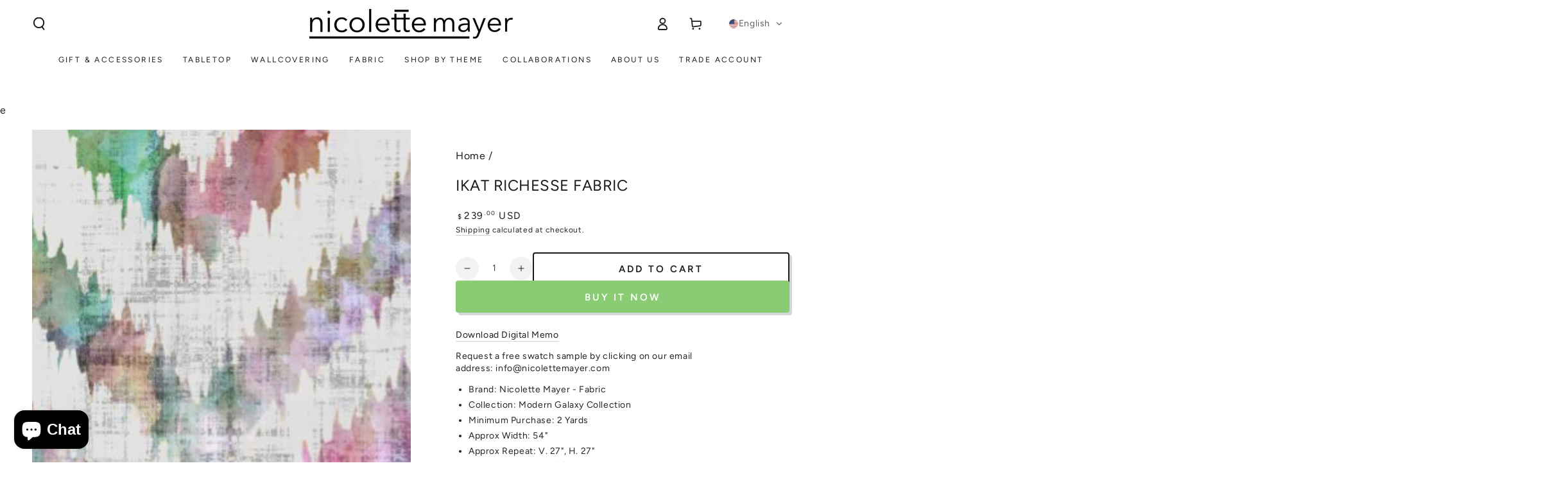

--- FILE ---
content_type: text/html; charset=utf-8
request_url: https://www.nicolettemayer.com/products/ikat-richesse-fabric
body_size: 60228
content:
<!doctype html>
<html class="no-js" lang="en">
  <head>
    <meta charset="utf-8">
    <meta http-equiv="X-UA-Compatible" content="IE=edge">
    <meta name="viewport" content="width=device-width,initial-scale=1">
    <meta name="theme-color" content="">
    <link rel="canonical" href="https://www.nicolettemayer.com/products/ikat-richesse-fabric">
    <link rel="preconnect" href="https://cdn.shopify.com" crossorigin><link rel="icon" type="image/png" href="//www.nicolettemayer.com/cdn/shop/files/oro_logo_3_size.jpg?crop=center&height=32&v=1683833401&width=32"><link rel="preconnect" href="https://fonts.shopifycdn.com" crossorigin><title>
      Ikat Richesse Fabric &ndash; nicolettemayer.com</title><meta name="description" content="Download Digital Memo Request a free swatch sample by clicking on our email address: info@nicolettemayer.com   Brand: Nicolette Mayer - Fabric Collection: Modern Galaxy Collection Minimum Purchase: 2 Yards Approx Width: 54&quot; Approx Repeat: V. 27&quot;, H. 27&quot; Packaged by: 1 Yard(s) Match: Straight Contents:53% Belgian Linen ">

<meta property="og:site_name" content="nicolettemayer.com">
<meta property="og:url" content="https://www.nicolettemayer.com/products/ikat-richesse-fabric">
<meta property="og:title" content="Ikat Richesse Fabric">
<meta property="og:type" content="product">
<meta property="og:description" content="Download Digital Memo Request a free swatch sample by clicking on our email address: info@nicolettemayer.com   Brand: Nicolette Mayer - Fabric Collection: Modern Galaxy Collection Minimum Purchase: 2 Yards Approx Width: 54&quot; Approx Repeat: V. 27&quot;, H. 27&quot; Packaged by: 1 Yard(s) Match: Straight Contents:53% Belgian Linen "><meta property="og:image" content="http://www.nicolettemayer.com/cdn/shop/files/ikat-richesse-fabric-267939.jpg?v=1716488820">
  <meta property="og:image:secure_url" content="https://www.nicolettemayer.com/cdn/shop/files/ikat-richesse-fabric-267939.jpg?v=1716488820">
  <meta property="og:image:width" content="745">
  <meta property="og:image:height" content="745"><meta property="og:price:amount" content="239.00">
  <meta property="og:price:currency" content="USD"><meta name="twitter:card" content="summary_large_image">
<meta name="twitter:title" content="Ikat Richesse Fabric">
<meta name="twitter:description" content="Download Digital Memo Request a free swatch sample by clicking on our email address: info@nicolettemayer.com   Brand: Nicolette Mayer - Fabric Collection: Modern Galaxy Collection Minimum Purchase: 2 Yards Approx Width: 54&quot; Approx Repeat: V. 27&quot;, H. 27&quot; Packaged by: 1 Yard(s) Match: Straight Contents:53% Belgian Linen ">


    <script async crossorigin fetchpriority="high" src="/cdn/shopifycloud/importmap-polyfill/es-modules-shim.2.4.0.js"></script>
<script type="importmap">
      {
        "imports": {
          "mdl-scrollsnap": "//www.nicolettemayer.com/cdn/shop/t/37/assets/scrollsnap.js?v=170600829773392310311744144582"
        }
      }
    </script>

    <script src="//www.nicolettemayer.com/cdn/shop/t/37/assets/vendor-v4.js" defer="defer"></script>
    <script src="//www.nicolettemayer.com/cdn/shop/t/37/assets/pubsub.js?v=64530984355039965911744144581" defer="defer"></script>
    <script src="//www.nicolettemayer.com/cdn/shop/t/37/assets/global.js?v=145055488014789174341744144581" defer="defer"></script>
    <script src="//www.nicolettemayer.com/cdn/shop/t/37/assets/modules-basis.js?v=7117348240208911571744144581" defer="defer"></script>

    <script>window.performance && window.performance.mark && window.performance.mark('shopify.content_for_header.start');</script><meta name="google-site-verification" content="A0KPwiC03OqXpBpk8Ya6bVF6dTGljjZJpKG1ukGRhaM">
<meta name="google-site-verification" content="A0KPwiC03OqXpBpk8Ya6bVF6dTGljjZJpKG1ukGRhaM">
<meta id="shopify-digital-wallet" name="shopify-digital-wallet" content="/27224309862/digital_wallets/dialog">
<meta name="shopify-checkout-api-token" content="7b1f982b7d26eab7c558820a68d4fa7d">
<meta id="in-context-paypal-metadata" data-shop-id="27224309862" data-venmo-supported="false" data-environment="production" data-locale="en_US" data-paypal-v4="true" data-currency="USD">
<link rel="alternate" hreflang="x-default" href="https://www.nicolettemayer.com/products/ikat-richesse-fabric">
<link rel="alternate" hreflang="en" href="https://www.nicolettemayer.com/products/ikat-richesse-fabric">
<link rel="alternate" hreflang="de" href="https://www.nicolettemayer.com/de/products/ikat-richesse-fabric">
<link rel="alternate" hreflang="fr" href="https://www.nicolettemayer.com/fr/products/ikat-richesse-fabric">
<link rel="alternate" hreflang="it" href="https://www.nicolettemayer.com/it/products/ikat-richesse-fabric">
<link rel="alternate" hreflang="es" href="https://www.nicolettemayer.com/es/products/ikat-richesse-fabric">
<link rel="alternate" hreflang="en-DE" href="https://www.nicolettemayer.com/en-de/products/ikat-richesse-fabric">
<link rel="alternate" hreflang="de-DE" href="https://www.nicolettemayer.com/de-de/products/ikat-richesse-fabric">
<link rel="alternate" hreflang="fr-DE" href="https://www.nicolettemayer.com/fr-de/products/ikat-richesse-fabric">
<link rel="alternate" hreflang="it-DE" href="https://www.nicolettemayer.com/it-de/products/ikat-richesse-fabric">
<link rel="alternate" hreflang="es-DE" href="https://www.nicolettemayer.com/es-de/products/ikat-richesse-fabric">
<link rel="alternate" type="application/json+oembed" href="https://www.nicolettemayer.com/products/ikat-richesse-fabric.oembed">
<script async="async" src="/checkouts/internal/preloads.js?locale=en-US"></script>
<link rel="preconnect" href="https://shop.app" crossorigin="anonymous">
<script async="async" src="https://shop.app/checkouts/internal/preloads.js?locale=en-US&shop_id=27224309862" crossorigin="anonymous"></script>
<script id="apple-pay-shop-capabilities" type="application/json">{"shopId":27224309862,"countryCode":"US","currencyCode":"USD","merchantCapabilities":["supports3DS"],"merchantId":"gid:\/\/shopify\/Shop\/27224309862","merchantName":"nicolettemayer.com","requiredBillingContactFields":["postalAddress","email","phone"],"requiredShippingContactFields":["postalAddress","email","phone"],"shippingType":"shipping","supportedNetworks":["visa","masterCard","amex","discover","elo","jcb"],"total":{"type":"pending","label":"nicolettemayer.com","amount":"1.00"},"shopifyPaymentsEnabled":true,"supportsSubscriptions":true}</script>
<script id="shopify-features" type="application/json">{"accessToken":"7b1f982b7d26eab7c558820a68d4fa7d","betas":["rich-media-storefront-analytics"],"domain":"www.nicolettemayer.com","predictiveSearch":true,"shopId":27224309862,"locale":"en"}</script>
<script>var Shopify = Shopify || {};
Shopify.shop = "nicolettemayer-com.myshopify.com";
Shopify.locale = "en";
Shopify.currency = {"active":"USD","rate":"1.0"};
Shopify.country = "US";
Shopify.theme = {"name":"May 1 2025 Current Theme Be Yours","id":149419393241,"schema_name":"Be Yours","schema_version":"8.2.0","theme_store_id":1399,"role":"main"};
Shopify.theme.handle = "null";
Shopify.theme.style = {"id":null,"handle":null};
Shopify.cdnHost = "www.nicolettemayer.com/cdn";
Shopify.routes = Shopify.routes || {};
Shopify.routes.root = "/";</script>
<script type="module">!function(o){(o.Shopify=o.Shopify||{}).modules=!0}(window);</script>
<script>!function(o){function n(){var o=[];function n(){o.push(Array.prototype.slice.apply(arguments))}return n.q=o,n}var t=o.Shopify=o.Shopify||{};t.loadFeatures=n(),t.autoloadFeatures=n()}(window);</script>
<script>
  window.ShopifyPay = window.ShopifyPay || {};
  window.ShopifyPay.apiHost = "shop.app\/pay";
  window.ShopifyPay.redirectState = null;
</script>
<script id="shop-js-analytics" type="application/json">{"pageType":"product"}</script>
<script defer="defer" async type="module" src="//www.nicolettemayer.com/cdn/shopifycloud/shop-js/modules/v2/client.init-shop-cart-sync_BT-GjEfc.en.esm.js"></script>
<script defer="defer" async type="module" src="//www.nicolettemayer.com/cdn/shopifycloud/shop-js/modules/v2/chunk.common_D58fp_Oc.esm.js"></script>
<script defer="defer" async type="module" src="//www.nicolettemayer.com/cdn/shopifycloud/shop-js/modules/v2/chunk.modal_xMitdFEc.esm.js"></script>
<script type="module">
  await import("//www.nicolettemayer.com/cdn/shopifycloud/shop-js/modules/v2/client.init-shop-cart-sync_BT-GjEfc.en.esm.js");
await import("//www.nicolettemayer.com/cdn/shopifycloud/shop-js/modules/v2/chunk.common_D58fp_Oc.esm.js");
await import("//www.nicolettemayer.com/cdn/shopifycloud/shop-js/modules/v2/chunk.modal_xMitdFEc.esm.js");

  window.Shopify.SignInWithShop?.initShopCartSync?.({"fedCMEnabled":true,"windoidEnabled":true});

</script>
<script defer="defer" async type="module" src="//www.nicolettemayer.com/cdn/shopifycloud/shop-js/modules/v2/client.payment-terms_Ci9AEqFq.en.esm.js"></script>
<script defer="defer" async type="module" src="//www.nicolettemayer.com/cdn/shopifycloud/shop-js/modules/v2/chunk.common_D58fp_Oc.esm.js"></script>
<script defer="defer" async type="module" src="//www.nicolettemayer.com/cdn/shopifycloud/shop-js/modules/v2/chunk.modal_xMitdFEc.esm.js"></script>
<script type="module">
  await import("//www.nicolettemayer.com/cdn/shopifycloud/shop-js/modules/v2/client.payment-terms_Ci9AEqFq.en.esm.js");
await import("//www.nicolettemayer.com/cdn/shopifycloud/shop-js/modules/v2/chunk.common_D58fp_Oc.esm.js");
await import("//www.nicolettemayer.com/cdn/shopifycloud/shop-js/modules/v2/chunk.modal_xMitdFEc.esm.js");

  
</script>
<script>
  window.Shopify = window.Shopify || {};
  if (!window.Shopify.featureAssets) window.Shopify.featureAssets = {};
  window.Shopify.featureAssets['shop-js'] = {"shop-cart-sync":["modules/v2/client.shop-cart-sync_DZOKe7Ll.en.esm.js","modules/v2/chunk.common_D58fp_Oc.esm.js","modules/v2/chunk.modal_xMitdFEc.esm.js"],"init-fed-cm":["modules/v2/client.init-fed-cm_B6oLuCjv.en.esm.js","modules/v2/chunk.common_D58fp_Oc.esm.js","modules/v2/chunk.modal_xMitdFEc.esm.js"],"shop-cash-offers":["modules/v2/client.shop-cash-offers_D2sdYoxE.en.esm.js","modules/v2/chunk.common_D58fp_Oc.esm.js","modules/v2/chunk.modal_xMitdFEc.esm.js"],"shop-login-button":["modules/v2/client.shop-login-button_QeVjl5Y3.en.esm.js","modules/v2/chunk.common_D58fp_Oc.esm.js","modules/v2/chunk.modal_xMitdFEc.esm.js"],"pay-button":["modules/v2/client.pay-button_DXTOsIq6.en.esm.js","modules/v2/chunk.common_D58fp_Oc.esm.js","modules/v2/chunk.modal_xMitdFEc.esm.js"],"shop-button":["modules/v2/client.shop-button_DQZHx9pm.en.esm.js","modules/v2/chunk.common_D58fp_Oc.esm.js","modules/v2/chunk.modal_xMitdFEc.esm.js"],"avatar":["modules/v2/client.avatar_BTnouDA3.en.esm.js"],"init-windoid":["modules/v2/client.init-windoid_CR1B-cfM.en.esm.js","modules/v2/chunk.common_D58fp_Oc.esm.js","modules/v2/chunk.modal_xMitdFEc.esm.js"],"init-shop-for-new-customer-accounts":["modules/v2/client.init-shop-for-new-customer-accounts_C_vY_xzh.en.esm.js","modules/v2/client.shop-login-button_QeVjl5Y3.en.esm.js","modules/v2/chunk.common_D58fp_Oc.esm.js","modules/v2/chunk.modal_xMitdFEc.esm.js"],"init-shop-email-lookup-coordinator":["modules/v2/client.init-shop-email-lookup-coordinator_BI7n9ZSv.en.esm.js","modules/v2/chunk.common_D58fp_Oc.esm.js","modules/v2/chunk.modal_xMitdFEc.esm.js"],"init-shop-cart-sync":["modules/v2/client.init-shop-cart-sync_BT-GjEfc.en.esm.js","modules/v2/chunk.common_D58fp_Oc.esm.js","modules/v2/chunk.modal_xMitdFEc.esm.js"],"shop-toast-manager":["modules/v2/client.shop-toast-manager_DiYdP3xc.en.esm.js","modules/v2/chunk.common_D58fp_Oc.esm.js","modules/v2/chunk.modal_xMitdFEc.esm.js"],"init-customer-accounts":["modules/v2/client.init-customer-accounts_D9ZNqS-Q.en.esm.js","modules/v2/client.shop-login-button_QeVjl5Y3.en.esm.js","modules/v2/chunk.common_D58fp_Oc.esm.js","modules/v2/chunk.modal_xMitdFEc.esm.js"],"init-customer-accounts-sign-up":["modules/v2/client.init-customer-accounts-sign-up_iGw4briv.en.esm.js","modules/v2/client.shop-login-button_QeVjl5Y3.en.esm.js","modules/v2/chunk.common_D58fp_Oc.esm.js","modules/v2/chunk.modal_xMitdFEc.esm.js"],"shop-follow-button":["modules/v2/client.shop-follow-button_CqMgW2wH.en.esm.js","modules/v2/chunk.common_D58fp_Oc.esm.js","modules/v2/chunk.modal_xMitdFEc.esm.js"],"checkout-modal":["modules/v2/client.checkout-modal_xHeaAweL.en.esm.js","modules/v2/chunk.common_D58fp_Oc.esm.js","modules/v2/chunk.modal_xMitdFEc.esm.js"],"shop-login":["modules/v2/client.shop-login_D91U-Q7h.en.esm.js","modules/v2/chunk.common_D58fp_Oc.esm.js","modules/v2/chunk.modal_xMitdFEc.esm.js"],"lead-capture":["modules/v2/client.lead-capture_BJmE1dJe.en.esm.js","modules/v2/chunk.common_D58fp_Oc.esm.js","modules/v2/chunk.modal_xMitdFEc.esm.js"],"payment-terms":["modules/v2/client.payment-terms_Ci9AEqFq.en.esm.js","modules/v2/chunk.common_D58fp_Oc.esm.js","modules/v2/chunk.modal_xMitdFEc.esm.js"]};
</script>
<script>(function() {
  var isLoaded = false;
  function asyncLoad() {
    if (isLoaded) return;
    isLoaded = true;
    var urls = ["https:\/\/cdn.nfcube.com\/instafeed-c35685821e2bd1fd4e4e849698a68b80.js?shop=nicolettemayer-com.myshopify.com","https:\/\/omnisnippet1.com\/platforms\/shopify.js?source=scriptTag\u0026v=2025-05-14T17\u0026shop=nicolettemayer-com.myshopify.com","https:\/\/widgetic.com\/sdk\/sdk.js?shop=nicolettemayer-com.myshopify.com"];
    for (var i = 0; i < urls.length; i++) {
      var s = document.createElement('script');
      s.type = 'text/javascript';
      s.async = true;
      s.src = urls[i];
      var x = document.getElementsByTagName('script')[0];
      x.parentNode.insertBefore(s, x);
    }
  };
  if(window.attachEvent) {
    window.attachEvent('onload', asyncLoad);
  } else {
    window.addEventListener('load', asyncLoad, false);
  }
})();</script>
<script id="__st">var __st={"a":27224309862,"offset":-18000,"reqid":"612ec360-c2f4-4a19-b0ce-9e341b3feb45-1769147835","pageurl":"www.nicolettemayer.com\/products\/ikat-richesse-fabric","u":"62eec8cfcb06","p":"product","rtyp":"product","rid":4857865175142};</script>
<script>window.ShopifyPaypalV4VisibilityTracking = true;</script>
<script id="captcha-bootstrap">!function(){'use strict';const t='contact',e='account',n='new_comment',o=[[t,t],['blogs',n],['comments',n],[t,'customer']],c=[[e,'customer_login'],[e,'guest_login'],[e,'recover_customer_password'],[e,'create_customer']],r=t=>t.map((([t,e])=>`form[action*='/${t}']:not([data-nocaptcha='true']) input[name='form_type'][value='${e}']`)).join(','),a=t=>()=>t?[...document.querySelectorAll(t)].map((t=>t.form)):[];function s(){const t=[...o],e=r(t);return a(e)}const i='password',u='form_key',d=['recaptcha-v3-token','g-recaptcha-response','h-captcha-response',i],f=()=>{try{return window.sessionStorage}catch{return}},m='__shopify_v',_=t=>t.elements[u];function p(t,e,n=!1){try{const o=window.sessionStorage,c=JSON.parse(o.getItem(e)),{data:r}=function(t){const{data:e,action:n}=t;return t[m]||n?{data:e,action:n}:{data:t,action:n}}(c);for(const[e,n]of Object.entries(r))t.elements[e]&&(t.elements[e].value=n);n&&o.removeItem(e)}catch(o){console.error('form repopulation failed',{error:o})}}const l='form_type',E='cptcha';function T(t){t.dataset[E]=!0}const w=window,h=w.document,L='Shopify',v='ce_forms',y='captcha';let A=!1;((t,e)=>{const n=(g='f06e6c50-85a8-45c8-87d0-21a2b65856fe',I='https://cdn.shopify.com/shopifycloud/storefront-forms-hcaptcha/ce_storefront_forms_captcha_hcaptcha.v1.5.2.iife.js',D={infoText:'Protected by hCaptcha',privacyText:'Privacy',termsText:'Terms'},(t,e,n)=>{const o=w[L][v],c=o.bindForm;if(c)return c(t,g,e,D).then(n);var r;o.q.push([[t,g,e,D],n]),r=I,A||(h.body.append(Object.assign(h.createElement('script'),{id:'captcha-provider',async:!0,src:r})),A=!0)});var g,I,D;w[L]=w[L]||{},w[L][v]=w[L][v]||{},w[L][v].q=[],w[L][y]=w[L][y]||{},w[L][y].protect=function(t,e){n(t,void 0,e),T(t)},Object.freeze(w[L][y]),function(t,e,n,w,h,L){const[v,y,A,g]=function(t,e,n){const i=e?o:[],u=t?c:[],d=[...i,...u],f=r(d),m=r(i),_=r(d.filter((([t,e])=>n.includes(e))));return[a(f),a(m),a(_),s()]}(w,h,L),I=t=>{const e=t.target;return e instanceof HTMLFormElement?e:e&&e.form},D=t=>v().includes(t);t.addEventListener('submit',(t=>{const e=I(t);if(!e)return;const n=D(e)&&!e.dataset.hcaptchaBound&&!e.dataset.recaptchaBound,o=_(e),c=g().includes(e)&&(!o||!o.value);(n||c)&&t.preventDefault(),c&&!n&&(function(t){try{if(!f())return;!function(t){const e=f();if(!e)return;const n=_(t);if(!n)return;const o=n.value;o&&e.removeItem(o)}(t);const e=Array.from(Array(32),(()=>Math.random().toString(36)[2])).join('');!function(t,e){_(t)||t.append(Object.assign(document.createElement('input'),{type:'hidden',name:u})),t.elements[u].value=e}(t,e),function(t,e){const n=f();if(!n)return;const o=[...t.querySelectorAll(`input[type='${i}']`)].map((({name:t})=>t)),c=[...d,...o],r={};for(const[a,s]of new FormData(t).entries())c.includes(a)||(r[a]=s);n.setItem(e,JSON.stringify({[m]:1,action:t.action,data:r}))}(t,e)}catch(e){console.error('failed to persist form',e)}}(e),e.submit())}));const S=(t,e)=>{t&&!t.dataset[E]&&(n(t,e.some((e=>e===t))),T(t))};for(const o of['focusin','change'])t.addEventListener(o,(t=>{const e=I(t);D(e)&&S(e,y())}));const B=e.get('form_key'),M=e.get(l),P=B&&M;t.addEventListener('DOMContentLoaded',(()=>{const t=y();if(P)for(const e of t)e.elements[l].value===M&&p(e,B);[...new Set([...A(),...v().filter((t=>'true'===t.dataset.shopifyCaptcha))])].forEach((e=>S(e,t)))}))}(h,new URLSearchParams(w.location.search),n,t,e,['guest_login'])})(!0,!0)}();</script>
<script integrity="sha256-4kQ18oKyAcykRKYeNunJcIwy7WH5gtpwJnB7kiuLZ1E=" data-source-attribution="shopify.loadfeatures" defer="defer" src="//www.nicolettemayer.com/cdn/shopifycloud/storefront/assets/storefront/load_feature-a0a9edcb.js" crossorigin="anonymous"></script>
<script crossorigin="anonymous" defer="defer" src="//www.nicolettemayer.com/cdn/shopifycloud/storefront/assets/shopify_pay/storefront-65b4c6d7.js?v=20250812"></script>
<script data-source-attribution="shopify.dynamic_checkout.dynamic.init">var Shopify=Shopify||{};Shopify.PaymentButton=Shopify.PaymentButton||{isStorefrontPortableWallets:!0,init:function(){window.Shopify.PaymentButton.init=function(){};var t=document.createElement("script");t.src="https://www.nicolettemayer.com/cdn/shopifycloud/portable-wallets/latest/portable-wallets.en.js",t.type="module",document.head.appendChild(t)}};
</script>
<script data-source-attribution="shopify.dynamic_checkout.buyer_consent">
  function portableWalletsHideBuyerConsent(e){var t=document.getElementById("shopify-buyer-consent"),n=document.getElementById("shopify-subscription-policy-button");t&&n&&(t.classList.add("hidden"),t.setAttribute("aria-hidden","true"),n.removeEventListener("click",e))}function portableWalletsShowBuyerConsent(e){var t=document.getElementById("shopify-buyer-consent"),n=document.getElementById("shopify-subscription-policy-button");t&&n&&(t.classList.remove("hidden"),t.removeAttribute("aria-hidden"),n.addEventListener("click",e))}window.Shopify?.PaymentButton&&(window.Shopify.PaymentButton.hideBuyerConsent=portableWalletsHideBuyerConsent,window.Shopify.PaymentButton.showBuyerConsent=portableWalletsShowBuyerConsent);
</script>
<script>
  function portableWalletsCleanup(e){e&&e.src&&console.error("Failed to load portable wallets script "+e.src);var t=document.querySelectorAll("shopify-accelerated-checkout .shopify-payment-button__skeleton, shopify-accelerated-checkout-cart .wallet-cart-button__skeleton"),e=document.getElementById("shopify-buyer-consent");for(let e=0;e<t.length;e++)t[e].remove();e&&e.remove()}function portableWalletsNotLoadedAsModule(e){e instanceof ErrorEvent&&"string"==typeof e.message&&e.message.includes("import.meta")&&"string"==typeof e.filename&&e.filename.includes("portable-wallets")&&(window.removeEventListener("error",portableWalletsNotLoadedAsModule),window.Shopify.PaymentButton.failedToLoad=e,"loading"===document.readyState?document.addEventListener("DOMContentLoaded",window.Shopify.PaymentButton.init):window.Shopify.PaymentButton.init())}window.addEventListener("error",portableWalletsNotLoadedAsModule);
</script>

<script type="module" src="https://www.nicolettemayer.com/cdn/shopifycloud/portable-wallets/latest/portable-wallets.en.js" onError="portableWalletsCleanup(this)" crossorigin="anonymous"></script>
<script nomodule>
  document.addEventListener("DOMContentLoaded", portableWalletsCleanup);
</script>

<script id='scb4127' type='text/javascript' async='' src='https://www.nicolettemayer.com/cdn/shopifycloud/privacy-banner/storefront-banner.js'></script><link id="shopify-accelerated-checkout-styles" rel="stylesheet" media="screen" href="https://www.nicolettemayer.com/cdn/shopifycloud/portable-wallets/latest/accelerated-checkout-backwards-compat.css" crossorigin="anonymous">
<style id="shopify-accelerated-checkout-cart">
        #shopify-buyer-consent {
  margin-top: 1em;
  display: inline-block;
  width: 100%;
}

#shopify-buyer-consent.hidden {
  display: none;
}

#shopify-subscription-policy-button {
  background: none;
  border: none;
  padding: 0;
  text-decoration: underline;
  font-size: inherit;
  cursor: pointer;
}

#shopify-subscription-policy-button::before {
  box-shadow: none;
}

      </style>
<script id="sections-script" data-sections="header" defer="defer" src="//www.nicolettemayer.com/cdn/shop/t/37/compiled_assets/scripts.js?v=7915"></script>
<script>window.performance && window.performance.mark && window.performance.mark('shopify.content_for_header.end');</script><style data-shopify>@font-face {
  font-family: Figtree;
  font-weight: 400;
  font-style: normal;
  font-display: swap;
  src: url("//www.nicolettemayer.com/cdn/fonts/figtree/figtree_n4.3c0838aba1701047e60be6a99a1b0a40ce9b8419.woff2") format("woff2"),
       url("//www.nicolettemayer.com/cdn/fonts/figtree/figtree_n4.c0575d1db21fc3821f17fd6617d3dee552312137.woff") format("woff");
}

  @font-face {
  font-family: Figtree;
  font-weight: 600;
  font-style: normal;
  font-display: swap;
  src: url("//www.nicolettemayer.com/cdn/fonts/figtree/figtree_n6.9d1ea52bb49a0a86cfd1b0383d00f83d3fcc14de.woff2") format("woff2"),
       url("//www.nicolettemayer.com/cdn/fonts/figtree/figtree_n6.f0fcdea525a0e47b2ae4ab645832a8e8a96d31d3.woff") format("woff");
}

  @font-face {
  font-family: Figtree;
  font-weight: 400;
  font-style: italic;
  font-display: swap;
  src: url("//www.nicolettemayer.com/cdn/fonts/figtree/figtree_i4.89f7a4275c064845c304a4cf8a4a586060656db2.woff2") format("woff2"),
       url("//www.nicolettemayer.com/cdn/fonts/figtree/figtree_i4.6f955aaaafc55a22ffc1f32ecf3756859a5ad3e2.woff") format("woff");
}

  @font-face {
  font-family: Figtree;
  font-weight: 600;
  font-style: italic;
  font-display: swap;
  src: url("//www.nicolettemayer.com/cdn/fonts/figtree/figtree_i6.702baae75738b446cfbed6ac0d60cab7b21e61ba.woff2") format("woff2"),
       url("//www.nicolettemayer.com/cdn/fonts/figtree/figtree_i6.6b8dc40d16c9905d29525156e284509f871ce8f9.woff") format("woff");
}

  @font-face {
  font-family: Figtree;
  font-weight: 400;
  font-style: normal;
  font-display: swap;
  src: url("//www.nicolettemayer.com/cdn/fonts/figtree/figtree_n4.3c0838aba1701047e60be6a99a1b0a40ce9b8419.woff2") format("woff2"),
       url("//www.nicolettemayer.com/cdn/fonts/figtree/figtree_n4.c0575d1db21fc3821f17fd6617d3dee552312137.woff") format("woff");
}

  @font-face {
  font-family: Figtree;
  font-weight: 600;
  font-style: normal;
  font-display: swap;
  src: url("//www.nicolettemayer.com/cdn/fonts/figtree/figtree_n6.9d1ea52bb49a0a86cfd1b0383d00f83d3fcc14de.woff2") format("woff2"),
       url("//www.nicolettemayer.com/cdn/fonts/figtree/figtree_n6.f0fcdea525a0e47b2ae4ab645832a8e8a96d31d3.woff") format("woff");
}


  :root {
    --font-body-family: Figtree, sans-serif;
    --font-body-style: normal;
    --font-body-weight: 400;

    --font-heading-family: Figtree, sans-serif;
    --font-heading-style: normal;
    --font-heading-weight: 400;

    --font-body-scale: 1.0;
    --font-heading-scale: 0.85;

    --font-navigation-family: var(--font-body-family);
    --font-navigation-size: 12px;
    --font-navigation-weight: var(--font-body-weight);
    --font-button-family: var(--font-body-family);
    --font-button-size: 15px;
    --font-button-baseline: 0.2rem;
    --font-price-family: var(--font-heading-family);
    --font-price-scale: var(--font-heading-scale);

    --color-base-text: 33, 35, 38;
    --color-base-background: 255, 255, 255;
    --color-base-solid-button-labels: 255, 255, 255;
    --color-base-outline-button-labels: 26, 27, 24;
    --color-base-accent: 138, 204, 116;
    --color-base-heading: 26, 27, 24;
    --color-base-border: 210, 213, 217;
    --color-placeholder: 255, 255, 255;
    --color-overlay: 248, 249, 250;
    --color-keyboard-focus: 135, 173, 245;
    --color-shadow: 210, 213, 217;
    --shadow-opacity: 1;

    --color-background-dark: 235, 235, 235;
    --color-price: #1a1b18;
    --color-sale-price: #8acc74;
    --color-sale-badge-background: #87adf5;
    --color-reviews: #8acc74;
    --color-critical: #d72c0d;
    --color-success: #008060;
    --color-highlight: 23, 162, 184;

    --payment-terms-background-color: #ffffff;
    --page-width: 160rem;
    --page-width-margin: 0rem;

    --card-color-scheme: var(--color-placeholder);
    --card-text-alignment: center;
    --card-flex-alignment: center;
    --card-image-padding: 0px;
    --card-border-width: 0px;
    --card-radius: 4px;
    --card-shadow-horizontal-offset: 0px;
    --card-shadow-vertical-offset: 0px;
    
    --button-radius: 4px;
    --button-border-width: 2px;
    --button-shadow-horizontal-offset: 4px;
    --button-shadow-vertical-offset: 4px;

    --spacing-sections-desktop: 0px;
    --spacing-sections-mobile: 0px;

    --gradient-free-ship-progress: linear-gradient(180deg, rgba(255, 211, 226, 1), rgba(168, 255, 251, 1) 56%);
    --gradient-free-ship-complete: linear-gradient(180deg, rgba(255, 211, 226, 1), rgba(168, 255, 251, 1) 100%);

    --plabel-price-tag-color: #000000;
    --plabel-price-tag-background: #d1d5db;
    --plabel-price-tag-height: 2.5rem;

    --swatch-outline-color: #f4f6f8;
  }

  *,
  *::before,
  *::after {
    box-sizing: inherit;
  }

  html {
    box-sizing: border-box;
    font-size: calc(var(--font-body-scale) * 62.5%);
    height: 100%;
  }

  body {
    min-height: 100%;
    margin: 0;
    font-size: 1.5rem;
    letter-spacing: 0.06rem;
    line-height: calc(1 + 0.8 / var(--font-body-scale));
    font-family: var(--font-body-family);
    font-style: var(--font-body-style);
    font-weight: var(--font-body-weight);
  }

  @media screen and (min-width: 750px) {
    body {
      font-size: 1.6rem;
    }
  }</style><link href="//www.nicolettemayer.com/cdn/shop/t/37/assets/base.css?v=89840989558274669521744144581" rel="stylesheet" type="text/css" media="all" /><link rel="stylesheet" href="//www.nicolettemayer.com/cdn/shop/t/37/assets/apps.css?v=58555770612562691921744144581" media="print" fetchpriority="low" onload="this.media='all'"><link rel="preload" as="font" href="//www.nicolettemayer.com/cdn/fonts/figtree/figtree_n4.3c0838aba1701047e60be6a99a1b0a40ce9b8419.woff2" type="font/woff2" crossorigin><link rel="preload" as="font" href="//www.nicolettemayer.com/cdn/fonts/figtree/figtree_n4.3c0838aba1701047e60be6a99a1b0a40ce9b8419.woff2" type="font/woff2" crossorigin><link rel="stylesheet" href="//www.nicolettemayer.com/cdn/shop/t/37/assets/component-predictive-search.css?v=94320327991181004901744144581" media="print" onload="this.media='all'"><link rel="stylesheet" href="//www.nicolettemayer.com/cdn/shop/t/37/assets/component-color-swatches.css?v=147375175252346861151744144581" media="print" onload="this.media='all'"><script>
  document.documentElement.classList.replace('no-js', 'js');

  window.theme = window.theme || {};

  theme.routes = {
    root_url: '/',
    cart_url: '/cart',
    cart_add_url: '/cart/add',
    cart_change_url: '/cart/change',
    cart_update_url: '/cart/update',
    search_url: '/search',
    predictive_search_url: '/search/suggest'
  };

  theme.cartStrings = {
    error: `There was an error while updating your cart. Please try again.`,
    quantityError: `You can only add [quantity] of this item to your cart.`
  };

  theme.variantStrings = {
    addToCart: `Add to cart`,
    soldOut: `Sold out`,
    unavailable: `Unavailable`,
    preOrder: `Pre-order`
  };

  theme.accessibilityStrings = {
    imageAvailable: `Image [index] is now available in gallery view`,
    shareSuccess: `Link copied to clipboard!`
  }

  theme.dateStrings = {
    d: `D`,
    day: `Day`,
    days: `Days`,
    hour: `Hour`,
    hours: `Hours`,
    minute: `Min`,
    minutes: `Mins`,
    second: `Sec`,
    seconds: `Secs`
  };theme.shopSettings = {
    moneyFormat: "${{amount}}",
    isoCode: "USD",
    cartDrawer: true,
    currencyCode: true,
    giftwrapRate: 'flat'
  };

  theme.settings = {
    themeName: 'Be Yours',
    themeVersion: '8.2.0',
    agencyId: ''
  };

  /*! (c) Andrea Giammarchi @webreflection ISC */
  !function(){"use strict";var e=function(e,t){var n=function(e){for(var t=0,n=e.length;t<n;t++)r(e[t])},r=function(e){var t=e.target,n=e.attributeName,r=e.oldValue;t.attributeChangedCallback(n,r,t.getAttribute(n))};return function(o,a){var l=o.constructor.observedAttributes;return l&&e(a).then((function(){new t(n).observe(o,{attributes:!0,attributeOldValue:!0,attributeFilter:l});for(var e=0,a=l.length;e<a;e++)o.hasAttribute(l[e])&&r({target:o,attributeName:l[e],oldValue:null})})),o}};function t(e,t){(null==t||t>e.length)&&(t=e.length);for(var n=0,r=new Array(t);n<t;n++)r[n]=e[n];return r}function n(e,n){var r="undefined"!=typeof Symbol&&e[Symbol.iterator]||e["@@iterator"];if(!r){if(Array.isArray(e)||(r=function(e,n){if(e){if("string"==typeof e)return t(e,n);var r=Object.prototype.toString.call(e).slice(8,-1);return"Object"===r&&e.constructor&&(r=e.constructor.name),"Map"===r||"Set"===r?Array.from(e):"Arguments"===r||/^(?:Ui|I)nt(?:8|16|32)(?:Clamped)?Array$/.test(r)?t(e,n):void 0}}(e))||n&&e&&"number"==typeof e.length){r&&(e=r);var o=0,a=function(){};return{s:a,n:function(){return o>=e.length?{done:!0}:{done:!1,value:e[o++]}},e:function(e){throw e},f:a}}throw new TypeError("Invalid attempt to iterate non-iterable instance.\nIn order to be iterable, non-array objects must have a [Symbol.iterator]() method.")}var l,i=!0,u=!1;return{s:function(){r=r.call(e)},n:function(){var e=r.next();return i=e.done,e},e:function(e){u=!0,l=e},f:function(){try{i||null==r.return||r.return()}finally{if(u)throw l}}}}
  /*! (c) Andrea Giammarchi - ISC */var r=!0,o=!1,a="querySelectorAll",l="querySelectorAll",i=self,u=i.document,c=i.Element,s=i.MutationObserver,f=i.Set,d=i.WeakMap,h=function(e){return l in e},v=[].filter,g=function(e){var t=new d,i=function(n,r){var o;if(r)for(var a,l=function(e){return e.matches||e.webkitMatchesSelector||e.msMatchesSelector}(n),i=0,u=p.length;i<u;i++)l.call(n,a=p[i])&&(t.has(n)||t.set(n,new f),(o=t.get(n)).has(a)||(o.add(a),e.handle(n,r,a)));else t.has(n)&&(o=t.get(n),t.delete(n),o.forEach((function(t){e.handle(n,r,t)})))},g=function(e){for(var t=!(arguments.length>1&&void 0!==arguments[1])||arguments[1],n=0,r=e.length;n<r;n++)i(e[n],t)},p=e.query,y=e.root||u,m=function(e){var t=arguments.length>1&&void 0!==arguments[1]?arguments[1]:document,l=arguments.length>2&&void 0!==arguments[2]?arguments[2]:MutationObserver,i=arguments.length>3&&void 0!==arguments[3]?arguments[3]:["*"],u=function t(o,l,i,u,c,s){var f,d=n(o);try{for(d.s();!(f=d.n()).done;){var h=f.value;(s||a in h)&&(c?i.has(h)||(i.add(h),u.delete(h),e(h,c)):u.has(h)||(u.add(h),i.delete(h),e(h,c)),s||t(h[a](l),l,i,u,c,r))}}catch(e){d.e(e)}finally{d.f()}},c=new l((function(e){if(i.length){var t,a=i.join(","),l=new Set,c=new Set,s=n(e);try{for(s.s();!(t=s.n()).done;){var f=t.value,d=f.addedNodes,h=f.removedNodes;u(h,a,l,c,o,o),u(d,a,l,c,r,o)}}catch(e){s.e(e)}finally{s.f()}}})),s=c.observe;return(c.observe=function(e){return s.call(c,e,{subtree:r,childList:r})})(t),c}(i,y,s,p),b=c.prototype.attachShadow;return b&&(c.prototype.attachShadow=function(e){var t=b.call(this,e);return m.observe(t),t}),p.length&&g(y[l](p)),{drop:function(e){for(var n=0,r=e.length;n<r;n++)t.delete(e[n])},flush:function(){for(var e=m.takeRecords(),t=0,n=e.length;t<n;t++)g(v.call(e[t].removedNodes,h),!1),g(v.call(e[t].addedNodes,h),!0)},observer:m,parse:g}},p=self,y=p.document,m=p.Map,b=p.MutationObserver,w=p.Object,E=p.Set,S=p.WeakMap,A=p.Element,M=p.HTMLElement,O=p.Node,N=p.Error,C=p.TypeError,T=p.Reflect,q=w.defineProperty,I=w.keys,D=w.getOwnPropertyNames,L=w.setPrototypeOf,P=!self.customElements,k=function(e){for(var t=I(e),n=[],r=t.length,o=0;o<r;o++)n[o]=e[t[o]],delete e[t[o]];return function(){for(var o=0;o<r;o++)e[t[o]]=n[o]}};if(P){var x=function(){var e=this.constructor;if(!$.has(e))throw new C("Illegal constructor");var t=$.get(e);if(W)return z(W,t);var n=H.call(y,t);return z(L(n,e.prototype),t)},H=y.createElement,$=new m,_=new m,j=new m,R=new m,V=[],U=g({query:V,handle:function(e,t,n){var r=j.get(n);if(t&&!r.isPrototypeOf(e)){var o=k(e);W=L(e,r);try{new r.constructor}finally{W=null,o()}}var a="".concat(t?"":"dis","connectedCallback");a in r&&e[a]()}}).parse,W=null,F=function(e){if(!_.has(e)){var t,n=new Promise((function(e){t=e}));_.set(e,{$:n,_:t})}return _.get(e).$},z=e(F,b);q(self,"customElements",{configurable:!0,value:{define:function(e,t){if(R.has(e))throw new N('the name "'.concat(e,'" has already been used with this registry'));$.set(t,e),j.set(e,t.prototype),R.set(e,t),V.push(e),F(e).then((function(){U(y.querySelectorAll(e))})),_.get(e)._(t)},get:function(e){return R.get(e)},whenDefined:F}}),q(x.prototype=M.prototype,"constructor",{value:x}),q(self,"HTMLElement",{configurable:!0,value:x}),q(y,"createElement",{configurable:!0,value:function(e,t){var n=t&&t.is,r=n?R.get(n):R.get(e);return r?new r:H.call(y,e)}}),"isConnected"in O.prototype||q(O.prototype,"isConnected",{configurable:!0,get:function(){return!(this.ownerDocument.compareDocumentPosition(this)&this.DOCUMENT_POSITION_DISCONNECTED)}})}else if(P=!self.customElements.get("extends-li"))try{var B=function e(){return self.Reflect.construct(HTMLLIElement,[],e)};B.prototype=HTMLLIElement.prototype;var G="extends-li";self.customElements.define("extends-li",B,{extends:"li"}),P=y.createElement("li",{is:G}).outerHTML.indexOf(G)<0;var J=self.customElements,K=J.get,Q=J.whenDefined;q(self.customElements,"whenDefined",{configurable:!0,value:function(e){var t=this;return Q.call(this,e).then((function(n){return n||K.call(t,e)}))}})}catch(e){}if(P){var X=function(e){var t=ae.get(e);ve(t.querySelectorAll(this),e.isConnected)},Y=self.customElements,Z=y.createElement,ee=Y.define,te=Y.get,ne=Y.upgrade,re=T||{construct:function(e){return e.call(this)}},oe=re.construct,ae=new S,le=new E,ie=new m,ue=new m,ce=new m,se=new m,fe=[],de=[],he=function(e){return se.get(e)||te.call(Y,e)},ve=g({query:de,handle:function(e,t,n){var r=ce.get(n);if(t&&!r.isPrototypeOf(e)){var o=k(e);be=L(e,r);try{new r.constructor}finally{be=null,o()}}var a="".concat(t?"":"dis","connectedCallback");a in r&&e[a]()}}).parse,ge=g({query:fe,handle:function(e,t){ae.has(e)&&(t?le.add(e):le.delete(e),de.length&&X.call(de,e))}}).parse,pe=A.prototype.attachShadow;pe&&(A.prototype.attachShadow=function(e){var t=pe.call(this,e);return ae.set(this,t),t});var ye=function(e){if(!ue.has(e)){var t,n=new Promise((function(e){t=e}));ue.set(e,{$:n,_:t})}return ue.get(e).$},me=e(ye,b),be=null;D(self).filter((function(e){return/^HTML.*Element$/.test(e)})).forEach((function(e){var t=self[e];function n(){var e=this.constructor;if(!ie.has(e))throw new C("Illegal constructor");var n=ie.get(e),r=n.is,o=n.tag;if(r){if(be)return me(be,r);var a=Z.call(y,o);return a.setAttribute("is",r),me(L(a,e.prototype),r)}return oe.call(this,t,[],e)}q(n.prototype=t.prototype,"constructor",{value:n}),q(self,e,{value:n})})),q(y,"createElement",{configurable:!0,value:function(e,t){var n=t&&t.is;if(n){var r=se.get(n);if(r&&ie.get(r).tag===e)return new r}var o=Z.call(y,e);return n&&o.setAttribute("is",n),o}}),q(Y,"get",{configurable:!0,value:he}),q(Y,"whenDefined",{configurable:!0,value:ye}),q(Y,"upgrade",{configurable:!0,value:function(e){var t=e.getAttribute("is");if(t){var n=se.get(t);if(n)return void me(L(e,n.prototype),t)}ne.call(Y,e)}}),q(Y,"define",{configurable:!0,value:function(e,t,n){if(he(e))throw new N("'".concat(e,"' has already been defined as a custom element"));var r,o=n&&n.extends;ie.set(t,o?{is:e,tag:o}:{is:"",tag:e}),o?(r="".concat(o,'[is="').concat(e,'"]'),ce.set(r,t.prototype),se.set(e,t),de.push(r)):(ee.apply(Y,arguments),fe.push(r=e)),ye(e).then((function(){o?(ve(y.querySelectorAll(r)),le.forEach(X,[r])):ge(y.querySelectorAll(r))})),ue.get(e)._(t)}})}}();
</script>
<!-- BEGIN app block: shopify://apps/instafeed/blocks/head-block/c447db20-095d-4a10-9725-b5977662c9d5 --><link rel="preconnect" href="https://cdn.nfcube.com/">
<link rel="preconnect" href="https://scontent.cdninstagram.com/">


  <script>
    document.addEventListener('DOMContentLoaded', function () {
      let instafeedScript = document.createElement('script');

      
        instafeedScript.src = 'https://cdn.nfcube.com/instafeed-c35685821e2bd1fd4e4e849698a68b80.js';
      

      document.body.appendChild(instafeedScript);
    });
  </script>





<!-- END app block --><!-- BEGIN app block: shopify://apps/sc-easy-redirects/blocks/app/be3f8dbd-5d43-46b4-ba43-2d65046054c2 -->
    <!-- common for all pages -->
    
    
        
            <script src="https://cdn.shopify.com/extensions/264f3360-3201-4ab7-9087-2c63466c86a3/sc-easy-redirects-5/assets/esc-redirect-app.js" async></script>
        
    




<!-- END app block --><!-- BEGIN app block: shopify://apps/transtore/blocks/switcher_embed_block/afeffe82-e563-4f78-90f4-f1e3d96286c3 --><script>
    (function(){
        function logChangesTS(mutations, observer) {
            let evaluateTS = document.evaluate('//*[text()[contains(.,"trans-money")]]',document,null,XPathResult.ORDERED_NODE_SNAPSHOT_TYPE,null);
            for (let iTS = 0; iTS < evaluateTS.snapshotLength; iTS++) {
                let elTS = evaluateTS.snapshotItem(iTS);
                let innerHtmlTS = elTS?.innerHTML ? elTS.innerHTML : "";
                if(innerHtmlTS && !["SCRIPT", "LINK", "STYLE", "NOSCRIPT"].includes(elTS.nodeName)){
                    elTS.innerHTML = innerHtmlTS.replaceAll("&lt;", "<").replaceAll("&gt;", ">");
                }
            }
        }
        const observerTS = new MutationObserver(logChangesTS);
        observerTS.observe(document.documentElement, { subtree : true, childList: true });
    })();

    window._transtoreStore = {
        ...(window._transtoreStore || {}),
        pageType: "product",
        cartType: '',
        currenciesEnabled: [],
        currency: {
            code: 'USD',
            symbol: '$',
            name: 'United States Dollar',
            active: 'USD',
            rate: ''
        },
        product: {
            id: '4857865175142',
        },
        moneyWithCurrencyFormat: "${{amount}} USD",
        moneyFormat: "${{amount}}",
        currencyCodeEnabled: 'true',
        shop: "www.nicolettemayer.com",
        locale: "en",
        country: "US",
        designMode: false,
        theme: {},
        cdnHost: "",
        routes: { "root": "/" },
        market: {
            id: "65470681",
            handle: "us"
        },
        enabledLocales: [{"shop_locale":{"locale":"en","enabled":true,"primary":true,"published":true}},{"shop_locale":{"locale":"de","enabled":true,"primary":false,"published":true}},{"shop_locale":{"locale":"fr","enabled":true,"primary":false,"published":true}},{"shop_locale":{"locale":"it","enabled":true,"primary":false,"published":true}},{"shop_locale":{"locale":"es","enabled":true,"primary":false,"published":true}}],
    };
    
        _transtoreStore.currenciesEnabled.push("AED");
    
        _transtoreStore.currenciesEnabled.push("ALL");
    
        _transtoreStore.currenciesEnabled.push("AMD");
    
        _transtoreStore.currenciesEnabled.push("ANG");
    
        _transtoreStore.currenciesEnabled.push("ARS");
    
        _transtoreStore.currenciesEnabled.push("AUD");
    
        _transtoreStore.currenciesEnabled.push("AWG");
    
        _transtoreStore.currenciesEnabled.push("AZN");
    
        _transtoreStore.currenciesEnabled.push("BAM");
    
        _transtoreStore.currenciesEnabled.push("BBD");
    
        _transtoreStore.currenciesEnabled.push("BDT");
    
        _transtoreStore.currenciesEnabled.push("BND");
    
        _transtoreStore.currenciesEnabled.push("BOB");
    
        _transtoreStore.currenciesEnabled.push("BRL");
    
        _transtoreStore.currenciesEnabled.push("BSD");
    
        _transtoreStore.currenciesEnabled.push("BWP");
    
        _transtoreStore.currenciesEnabled.push("BZD");
    
        _transtoreStore.currenciesEnabled.push("CAD");
    
        _transtoreStore.currenciesEnabled.push("CHF");
    
        _transtoreStore.currenciesEnabled.push("CNY");
    
        _transtoreStore.currenciesEnabled.push("CRC");
    
        _transtoreStore.currenciesEnabled.push("CVE");
    
        _transtoreStore.currenciesEnabled.push("CZK");
    
        _transtoreStore.currenciesEnabled.push("DJF");
    
        _transtoreStore.currenciesEnabled.push("DKK");
    
        _transtoreStore.currenciesEnabled.push("DOP");
    
        _transtoreStore.currenciesEnabled.push("DZD");
    
        _transtoreStore.currenciesEnabled.push("EGP");
    
        _transtoreStore.currenciesEnabled.push("ETB");
    
        _transtoreStore.currenciesEnabled.push("EUR");
    
        _transtoreStore.currenciesEnabled.push("FJD");
    
        _transtoreStore.currenciesEnabled.push("FKP");
    
        _transtoreStore.currenciesEnabled.push("GBP");
    
        _transtoreStore.currenciesEnabled.push("GMD");
    
        _transtoreStore.currenciesEnabled.push("GNF");
    
        _transtoreStore.currenciesEnabled.push("GTQ");
    
        _transtoreStore.currenciesEnabled.push("GYD");
    
        _transtoreStore.currenciesEnabled.push("HKD");
    
        _transtoreStore.currenciesEnabled.push("HNL");
    
        _transtoreStore.currenciesEnabled.push("HUF");
    
        _transtoreStore.currenciesEnabled.push("IDR");
    
        _transtoreStore.currenciesEnabled.push("ILS");
    
        _transtoreStore.currenciesEnabled.push("INR");
    
        _transtoreStore.currenciesEnabled.push("ISK");
    
        _transtoreStore.currenciesEnabled.push("JMD");
    
        _transtoreStore.currenciesEnabled.push("JPY");
    
        _transtoreStore.currenciesEnabled.push("KES");
    
        _transtoreStore.currenciesEnabled.push("KGS");
    
        _transtoreStore.currenciesEnabled.push("KHR");
    
        _transtoreStore.currenciesEnabled.push("KMF");
    
        _transtoreStore.currenciesEnabled.push("KRW");
    
        _transtoreStore.currenciesEnabled.push("KYD");
    
        _transtoreStore.currenciesEnabled.push("KZT");
    
        _transtoreStore.currenciesEnabled.push("LAK");
    
        _transtoreStore.currenciesEnabled.push("LKR");
    
        _transtoreStore.currenciesEnabled.push("MAD");
    
        _transtoreStore.currenciesEnabled.push("MDL");
    
        _transtoreStore.currenciesEnabled.push("MNT");
    
        _transtoreStore.currenciesEnabled.push("MOP");
    
        _transtoreStore.currenciesEnabled.push("MUR");
    
        _transtoreStore.currenciesEnabled.push("MVR");
    
        _transtoreStore.currenciesEnabled.push("MWK");
    
        _transtoreStore.currenciesEnabled.push("MXN");
    
        _transtoreStore.currenciesEnabled.push("MYR");
    
        _transtoreStore.currenciesEnabled.push("NGN");
    
        _transtoreStore.currenciesEnabled.push("NIO");
    
        _transtoreStore.currenciesEnabled.push("NPR");
    
        _transtoreStore.currenciesEnabled.push("NZD");
    
        _transtoreStore.currenciesEnabled.push("PEN");
    
        _transtoreStore.currenciesEnabled.push("PGK");
    
        _transtoreStore.currenciesEnabled.push("PHP");
    
        _transtoreStore.currenciesEnabled.push("PKR");
    
        _transtoreStore.currenciesEnabled.push("PLN");
    
        _transtoreStore.currenciesEnabled.push("PYG");
    
        _transtoreStore.currenciesEnabled.push("QAR");
    
        _transtoreStore.currenciesEnabled.push("RON");
    
        _transtoreStore.currenciesEnabled.push("RSD");
    
        _transtoreStore.currenciesEnabled.push("RWF");
    
        _transtoreStore.currenciesEnabled.push("SAR");
    
        _transtoreStore.currenciesEnabled.push("SBD");
    
        _transtoreStore.currenciesEnabled.push("SEK");
    
        _transtoreStore.currenciesEnabled.push("SGD");
    
        _transtoreStore.currenciesEnabled.push("SLL");
    
        _transtoreStore.currenciesEnabled.push("STD");
    
        _transtoreStore.currenciesEnabled.push("THB");
    
        _transtoreStore.currenciesEnabled.push("TOP");
    
        _transtoreStore.currenciesEnabled.push("TTD");
    
        _transtoreStore.currenciesEnabled.push("TWD");
    
        _transtoreStore.currenciesEnabled.push("TZS");
    
        _transtoreStore.currenciesEnabled.push("UGX");
    
        _transtoreStore.currenciesEnabled.push("USD");
    
        _transtoreStore.currenciesEnabled.push("UYU");
    
        _transtoreStore.currenciesEnabled.push("UZS");
    
        _transtoreStore.currenciesEnabled.push("VND");
    
        _transtoreStore.currenciesEnabled.push("VUV");
    
        _transtoreStore.currenciesEnabled.push("WST");
    
        _transtoreStore.currenciesEnabled.push("XAF");
    
        _transtoreStore.currenciesEnabled.push("XCD");
    
        _transtoreStore.currenciesEnabled.push("XOF");
    
        _transtoreStore.currenciesEnabled.push("XPF");
    
        _transtoreStore.currenciesEnabled.push("ZAR");
    
</script>

<!-- END app block --><script src="https://cdn.shopify.com/extensions/019bca1b-e572-7c5b-aa02-883603694f1a/ts-ext-404/assets/transtore.js" type="text/javascript" defer="defer"></script>
<link href="https://cdn.shopify.com/extensions/019bca1b-e572-7c5b-aa02-883603694f1a/ts-ext-404/assets/transtore.css" rel="stylesheet" type="text/css" media="all">
<script src="https://cdn.shopify.com/extensions/e8878072-2f6b-4e89-8082-94b04320908d/inbox-1254/assets/inbox-chat-loader.js" type="text/javascript" defer="defer"></script>
<link href="https://monorail-edge.shopifysvc.com" rel="dns-prefetch">
<script>(function(){if ("sendBeacon" in navigator && "performance" in window) {try {var session_token_from_headers = performance.getEntriesByType('navigation')[0].serverTiming.find(x => x.name == '_s').description;} catch {var session_token_from_headers = undefined;}var session_cookie_matches = document.cookie.match(/_shopify_s=([^;]*)/);var session_token_from_cookie = session_cookie_matches && session_cookie_matches.length === 2 ? session_cookie_matches[1] : "";var session_token = session_token_from_headers || session_token_from_cookie || "";function handle_abandonment_event(e) {var entries = performance.getEntries().filter(function(entry) {return /monorail-edge.shopifysvc.com/.test(entry.name);});if (!window.abandonment_tracked && entries.length === 0) {window.abandonment_tracked = true;var currentMs = Date.now();var navigation_start = performance.timing.navigationStart;var payload = {shop_id: 27224309862,url: window.location.href,navigation_start,duration: currentMs - navigation_start,session_token,page_type: "product"};window.navigator.sendBeacon("https://monorail-edge.shopifysvc.com/v1/produce", JSON.stringify({schema_id: "online_store_buyer_site_abandonment/1.1",payload: payload,metadata: {event_created_at_ms: currentMs,event_sent_at_ms: currentMs}}));}}window.addEventListener('pagehide', handle_abandonment_event);}}());</script>
<script id="web-pixels-manager-setup">(function e(e,d,r,n,o){if(void 0===o&&(o={}),!Boolean(null===(a=null===(i=window.Shopify)||void 0===i?void 0:i.analytics)||void 0===a?void 0:a.replayQueue)){var i,a;window.Shopify=window.Shopify||{};var t=window.Shopify;t.analytics=t.analytics||{};var s=t.analytics;s.replayQueue=[],s.publish=function(e,d,r){return s.replayQueue.push([e,d,r]),!0};try{self.performance.mark("wpm:start")}catch(e){}var l=function(){var e={modern:/Edge?\/(1{2}[4-9]|1[2-9]\d|[2-9]\d{2}|\d{4,})\.\d+(\.\d+|)|Firefox\/(1{2}[4-9]|1[2-9]\d|[2-9]\d{2}|\d{4,})\.\d+(\.\d+|)|Chrom(ium|e)\/(9{2}|\d{3,})\.\d+(\.\d+|)|(Maci|X1{2}).+ Version\/(15\.\d+|(1[6-9]|[2-9]\d|\d{3,})\.\d+)([,.]\d+|)( \(\w+\)|)( Mobile\/\w+|) Safari\/|Chrome.+OPR\/(9{2}|\d{3,})\.\d+\.\d+|(CPU[ +]OS|iPhone[ +]OS|CPU[ +]iPhone|CPU IPhone OS|CPU iPad OS)[ +]+(15[._]\d+|(1[6-9]|[2-9]\d|\d{3,})[._]\d+)([._]\d+|)|Android:?[ /-](13[3-9]|1[4-9]\d|[2-9]\d{2}|\d{4,})(\.\d+|)(\.\d+|)|Android.+Firefox\/(13[5-9]|1[4-9]\d|[2-9]\d{2}|\d{4,})\.\d+(\.\d+|)|Android.+Chrom(ium|e)\/(13[3-9]|1[4-9]\d|[2-9]\d{2}|\d{4,})\.\d+(\.\d+|)|SamsungBrowser\/([2-9]\d|\d{3,})\.\d+/,legacy:/Edge?\/(1[6-9]|[2-9]\d|\d{3,})\.\d+(\.\d+|)|Firefox\/(5[4-9]|[6-9]\d|\d{3,})\.\d+(\.\d+|)|Chrom(ium|e)\/(5[1-9]|[6-9]\d|\d{3,})\.\d+(\.\d+|)([\d.]+$|.*Safari\/(?![\d.]+ Edge\/[\d.]+$))|(Maci|X1{2}).+ Version\/(10\.\d+|(1[1-9]|[2-9]\d|\d{3,})\.\d+)([,.]\d+|)( \(\w+\)|)( Mobile\/\w+|) Safari\/|Chrome.+OPR\/(3[89]|[4-9]\d|\d{3,})\.\d+\.\d+|(CPU[ +]OS|iPhone[ +]OS|CPU[ +]iPhone|CPU IPhone OS|CPU iPad OS)[ +]+(10[._]\d+|(1[1-9]|[2-9]\d|\d{3,})[._]\d+)([._]\d+|)|Android:?[ /-](13[3-9]|1[4-9]\d|[2-9]\d{2}|\d{4,})(\.\d+|)(\.\d+|)|Mobile Safari.+OPR\/([89]\d|\d{3,})\.\d+\.\d+|Android.+Firefox\/(13[5-9]|1[4-9]\d|[2-9]\d{2}|\d{4,})\.\d+(\.\d+|)|Android.+Chrom(ium|e)\/(13[3-9]|1[4-9]\d|[2-9]\d{2}|\d{4,})\.\d+(\.\d+|)|Android.+(UC? ?Browser|UCWEB|U3)[ /]?(15\.([5-9]|\d{2,})|(1[6-9]|[2-9]\d|\d{3,})\.\d+)\.\d+|SamsungBrowser\/(5\.\d+|([6-9]|\d{2,})\.\d+)|Android.+MQ{2}Browser\/(14(\.(9|\d{2,})|)|(1[5-9]|[2-9]\d|\d{3,})(\.\d+|))(\.\d+|)|K[Aa][Ii]OS\/(3\.\d+|([4-9]|\d{2,})\.\d+)(\.\d+|)/},d=e.modern,r=e.legacy,n=navigator.userAgent;return n.match(d)?"modern":n.match(r)?"legacy":"unknown"}(),u="modern"===l?"modern":"legacy",c=(null!=n?n:{modern:"",legacy:""})[u],f=function(e){return[e.baseUrl,"/wpm","/b",e.hashVersion,"modern"===e.buildTarget?"m":"l",".js"].join("")}({baseUrl:d,hashVersion:r,buildTarget:u}),m=function(e){var d=e.version,r=e.bundleTarget,n=e.surface,o=e.pageUrl,i=e.monorailEndpoint;return{emit:function(e){var a=e.status,t=e.errorMsg,s=(new Date).getTime(),l=JSON.stringify({metadata:{event_sent_at_ms:s},events:[{schema_id:"web_pixels_manager_load/3.1",payload:{version:d,bundle_target:r,page_url:o,status:a,surface:n,error_msg:t},metadata:{event_created_at_ms:s}}]});if(!i)return console&&console.warn&&console.warn("[Web Pixels Manager] No Monorail endpoint provided, skipping logging."),!1;try{return self.navigator.sendBeacon.bind(self.navigator)(i,l)}catch(e){}var u=new XMLHttpRequest;try{return u.open("POST",i,!0),u.setRequestHeader("Content-Type","text/plain"),u.send(l),!0}catch(e){return console&&console.warn&&console.warn("[Web Pixels Manager] Got an unhandled error while logging to Monorail."),!1}}}}({version:r,bundleTarget:l,surface:e.surface,pageUrl:self.location.href,monorailEndpoint:e.monorailEndpoint});try{o.browserTarget=l,function(e){var d=e.src,r=e.async,n=void 0===r||r,o=e.onload,i=e.onerror,a=e.sri,t=e.scriptDataAttributes,s=void 0===t?{}:t,l=document.createElement("script"),u=document.querySelector("head"),c=document.querySelector("body");if(l.async=n,l.src=d,a&&(l.integrity=a,l.crossOrigin="anonymous"),s)for(var f in s)if(Object.prototype.hasOwnProperty.call(s,f))try{l.dataset[f]=s[f]}catch(e){}if(o&&l.addEventListener("load",o),i&&l.addEventListener("error",i),u)u.appendChild(l);else{if(!c)throw new Error("Did not find a head or body element to append the script");c.appendChild(l)}}({src:f,async:!0,onload:function(){if(!function(){var e,d;return Boolean(null===(d=null===(e=window.Shopify)||void 0===e?void 0:e.analytics)||void 0===d?void 0:d.initialized)}()){var d=window.webPixelsManager.init(e)||void 0;if(d){var r=window.Shopify.analytics;r.replayQueue.forEach((function(e){var r=e[0],n=e[1],o=e[2];d.publishCustomEvent(r,n,o)})),r.replayQueue=[],r.publish=d.publishCustomEvent,r.visitor=d.visitor,r.initialized=!0}}},onerror:function(){return m.emit({status:"failed",errorMsg:"".concat(f," has failed to load")})},sri:function(e){var d=/^sha384-[A-Za-z0-9+/=]+$/;return"string"==typeof e&&d.test(e)}(c)?c:"",scriptDataAttributes:o}),m.emit({status:"loading"})}catch(e){m.emit({status:"failed",errorMsg:(null==e?void 0:e.message)||"Unknown error"})}}})({shopId: 27224309862,storefrontBaseUrl: "https://www.nicolettemayer.com",extensionsBaseUrl: "https://extensions.shopifycdn.com/cdn/shopifycloud/web-pixels-manager",monorailEndpoint: "https://monorail-edge.shopifysvc.com/unstable/produce_batch",surface: "storefront-renderer",enabledBetaFlags: ["2dca8a86"],webPixelsConfigList: [{"id":"739016921","configuration":"{\"apiURL\":\"https:\/\/api.omnisend.com\",\"appURL\":\"https:\/\/app.omnisend.com\",\"brandID\":\"67b6026d05649e85254e36b7\",\"trackingURL\":\"https:\/\/wt.omnisendlink.com\"}","eventPayloadVersion":"v1","runtimeContext":"STRICT","scriptVersion":"aa9feb15e63a302383aa48b053211bbb","type":"APP","apiClientId":186001,"privacyPurposes":["ANALYTICS","MARKETING","SALE_OF_DATA"],"dataSharingAdjustments":{"protectedCustomerApprovalScopes":["read_customer_address","read_customer_email","read_customer_name","read_customer_personal_data","read_customer_phone"]}},{"id":"500203737","configuration":"{\"config\":\"{\\\"google_tag_ids\\\":[\\\"AW-607353217\\\",\\\"GT-NC6TSJR\\\"],\\\"target_country\\\":\\\"US\\\",\\\"gtag_events\\\":[{\\\"type\\\":\\\"begin_checkout\\\",\\\"action_label\\\":\\\"AW-607353217\\\/cflHCMqElNoBEIHzzaEC\\\"},{\\\"type\\\":\\\"search\\\",\\\"action_label\\\":\\\"AW-607353217\\\/I-vLCM2ElNoBEIHzzaEC\\\"},{\\\"type\\\":\\\"view_item\\\",\\\"action_label\\\":[\\\"AW-607353217\\\/KwU2CMSElNoBEIHzzaEC\\\",\\\"MC-N7Y8BZ4GL5\\\"]},{\\\"type\\\":\\\"purchase\\\",\\\"action_label\\\":[\\\"AW-607353217\\\/goUrCMGElNoBEIHzzaEC\\\",\\\"MC-N7Y8BZ4GL5\\\"]},{\\\"type\\\":\\\"page_view\\\",\\\"action_label\\\":[\\\"AW-607353217\\\/CHvBCL6ElNoBEIHzzaEC\\\",\\\"MC-N7Y8BZ4GL5\\\"]},{\\\"type\\\":\\\"add_payment_info\\\",\\\"action_label\\\":\\\"AW-607353217\\\/W5xyCNCElNoBEIHzzaEC\\\"},{\\\"type\\\":\\\"add_to_cart\\\",\\\"action_label\\\":\\\"AW-607353217\\\/FbMPCMeElNoBEIHzzaEC\\\"}],\\\"enable_monitoring_mode\\\":false}\"}","eventPayloadVersion":"v1","runtimeContext":"OPEN","scriptVersion":"b2a88bafab3e21179ed38636efcd8a93","type":"APP","apiClientId":1780363,"privacyPurposes":[],"dataSharingAdjustments":{"protectedCustomerApprovalScopes":["read_customer_address","read_customer_email","read_customer_name","read_customer_personal_data","read_customer_phone"]}},{"id":"140148953","configuration":"{\"pixel_id\":\"2161783390756528\",\"pixel_type\":\"facebook_pixel\",\"metaapp_system_user_token\":\"-\"}","eventPayloadVersion":"v1","runtimeContext":"OPEN","scriptVersion":"ca16bc87fe92b6042fbaa3acc2fbdaa6","type":"APP","apiClientId":2329312,"privacyPurposes":["ANALYTICS","MARKETING","SALE_OF_DATA"],"dataSharingAdjustments":{"protectedCustomerApprovalScopes":["read_customer_address","read_customer_email","read_customer_name","read_customer_personal_data","read_customer_phone"]}},{"id":"67272921","configuration":"{\"tagID\":\"2614081214043\"}","eventPayloadVersion":"v1","runtimeContext":"STRICT","scriptVersion":"18031546ee651571ed29edbe71a3550b","type":"APP","apiClientId":3009811,"privacyPurposes":["ANALYTICS","MARKETING","SALE_OF_DATA"],"dataSharingAdjustments":{"protectedCustomerApprovalScopes":["read_customer_address","read_customer_email","read_customer_name","read_customer_personal_data","read_customer_phone"]}},{"id":"63668441","eventPayloadVersion":"v1","runtimeContext":"LAX","scriptVersion":"1","type":"CUSTOM","privacyPurposes":["MARKETING"],"name":"Meta pixel (migrated)"},{"id":"80117977","eventPayloadVersion":"v1","runtimeContext":"LAX","scriptVersion":"1","type":"CUSTOM","privacyPurposes":["ANALYTICS"],"name":"Google Analytics tag (migrated)"},{"id":"shopify-app-pixel","configuration":"{}","eventPayloadVersion":"v1","runtimeContext":"STRICT","scriptVersion":"0450","apiClientId":"shopify-pixel","type":"APP","privacyPurposes":["ANALYTICS","MARKETING"]},{"id":"shopify-custom-pixel","eventPayloadVersion":"v1","runtimeContext":"LAX","scriptVersion":"0450","apiClientId":"shopify-pixel","type":"CUSTOM","privacyPurposes":["ANALYTICS","MARKETING"]}],isMerchantRequest: false,initData: {"shop":{"name":"nicolettemayer.com","paymentSettings":{"currencyCode":"USD"},"myshopifyDomain":"nicolettemayer-com.myshopify.com","countryCode":"US","storefrontUrl":"https:\/\/www.nicolettemayer.com"},"customer":null,"cart":null,"checkout":null,"productVariants":[{"price":{"amount":239.0,"currencyCode":"USD"},"product":{"title":"Ikat Richesse Fabric","vendor":"Nicolette Mayer Collection","id":"4857865175142","untranslatedTitle":"Ikat Richesse Fabric","url":"\/products\/ikat-richesse-fabric","type":"Fabric"},"id":"31894468591718","image":{"src":"\/\/www.nicolettemayer.com\/cdn\/shop\/files\/ikat-richesse-fabric-267939.jpg?v=1716488820"},"sku":null,"title":"Default Title","untranslatedTitle":"Default Title"}],"purchasingCompany":null},},"https://www.nicolettemayer.com/cdn","fcfee988w5aeb613cpc8e4bc33m6693e112",{"modern":"","legacy":""},{"shopId":"27224309862","storefrontBaseUrl":"https:\/\/www.nicolettemayer.com","extensionBaseUrl":"https:\/\/extensions.shopifycdn.com\/cdn\/shopifycloud\/web-pixels-manager","surface":"storefront-renderer","enabledBetaFlags":"[\"2dca8a86\"]","isMerchantRequest":"false","hashVersion":"fcfee988w5aeb613cpc8e4bc33m6693e112","publish":"custom","events":"[[\"page_viewed\",{}],[\"product_viewed\",{\"productVariant\":{\"price\":{\"amount\":239.0,\"currencyCode\":\"USD\"},\"product\":{\"title\":\"Ikat Richesse Fabric\",\"vendor\":\"Nicolette Mayer Collection\",\"id\":\"4857865175142\",\"untranslatedTitle\":\"Ikat Richesse Fabric\",\"url\":\"\/products\/ikat-richesse-fabric\",\"type\":\"Fabric\"},\"id\":\"31894468591718\",\"image\":{\"src\":\"\/\/www.nicolettemayer.com\/cdn\/shop\/files\/ikat-richesse-fabric-267939.jpg?v=1716488820\"},\"sku\":null,\"title\":\"Default Title\",\"untranslatedTitle\":\"Default Title\"}}]]"});</script><script>
  window.ShopifyAnalytics = window.ShopifyAnalytics || {};
  window.ShopifyAnalytics.meta = window.ShopifyAnalytics.meta || {};
  window.ShopifyAnalytics.meta.currency = 'USD';
  var meta = {"product":{"id":4857865175142,"gid":"gid:\/\/shopify\/Product\/4857865175142","vendor":"Nicolette Mayer Collection","type":"Fabric","handle":"ikat-richesse-fabric","variants":[{"id":31894468591718,"price":23900,"name":"Ikat Richesse Fabric","public_title":null,"sku":null}],"remote":false},"page":{"pageType":"product","resourceType":"product","resourceId":4857865175142,"requestId":"612ec360-c2f4-4a19-b0ce-9e341b3feb45-1769147835"}};
  for (var attr in meta) {
    window.ShopifyAnalytics.meta[attr] = meta[attr];
  }
</script>
<script class="analytics">
  (function () {
    var customDocumentWrite = function(content) {
      var jquery = null;

      if (window.jQuery) {
        jquery = window.jQuery;
      } else if (window.Checkout && window.Checkout.$) {
        jquery = window.Checkout.$;
      }

      if (jquery) {
        jquery('body').append(content);
      }
    };

    var hasLoggedConversion = function(token) {
      if (token) {
        return document.cookie.indexOf('loggedConversion=' + token) !== -1;
      }
      return false;
    }

    var setCookieIfConversion = function(token) {
      if (token) {
        var twoMonthsFromNow = new Date(Date.now());
        twoMonthsFromNow.setMonth(twoMonthsFromNow.getMonth() + 2);

        document.cookie = 'loggedConversion=' + token + '; expires=' + twoMonthsFromNow;
      }
    }

    var trekkie = window.ShopifyAnalytics.lib = window.trekkie = window.trekkie || [];
    if (trekkie.integrations) {
      return;
    }
    trekkie.methods = [
      'identify',
      'page',
      'ready',
      'track',
      'trackForm',
      'trackLink'
    ];
    trekkie.factory = function(method) {
      return function() {
        var args = Array.prototype.slice.call(arguments);
        args.unshift(method);
        trekkie.push(args);
        return trekkie;
      };
    };
    for (var i = 0; i < trekkie.methods.length; i++) {
      var key = trekkie.methods[i];
      trekkie[key] = trekkie.factory(key);
    }
    trekkie.load = function(config) {
      trekkie.config = config || {};
      trekkie.config.initialDocumentCookie = document.cookie;
      var first = document.getElementsByTagName('script')[0];
      var script = document.createElement('script');
      script.type = 'text/javascript';
      script.onerror = function(e) {
        var scriptFallback = document.createElement('script');
        scriptFallback.type = 'text/javascript';
        scriptFallback.onerror = function(error) {
                var Monorail = {
      produce: function produce(monorailDomain, schemaId, payload) {
        var currentMs = new Date().getTime();
        var event = {
          schema_id: schemaId,
          payload: payload,
          metadata: {
            event_created_at_ms: currentMs,
            event_sent_at_ms: currentMs
          }
        };
        return Monorail.sendRequest("https://" + monorailDomain + "/v1/produce", JSON.stringify(event));
      },
      sendRequest: function sendRequest(endpointUrl, payload) {
        // Try the sendBeacon API
        if (window && window.navigator && typeof window.navigator.sendBeacon === 'function' && typeof window.Blob === 'function' && !Monorail.isIos12()) {
          var blobData = new window.Blob([payload], {
            type: 'text/plain'
          });

          if (window.navigator.sendBeacon(endpointUrl, blobData)) {
            return true;
          } // sendBeacon was not successful

        } // XHR beacon

        var xhr = new XMLHttpRequest();

        try {
          xhr.open('POST', endpointUrl);
          xhr.setRequestHeader('Content-Type', 'text/plain');
          xhr.send(payload);
        } catch (e) {
          console.log(e);
        }

        return false;
      },
      isIos12: function isIos12() {
        return window.navigator.userAgent.lastIndexOf('iPhone; CPU iPhone OS 12_') !== -1 || window.navigator.userAgent.lastIndexOf('iPad; CPU OS 12_') !== -1;
      }
    };
    Monorail.produce('monorail-edge.shopifysvc.com',
      'trekkie_storefront_load_errors/1.1',
      {shop_id: 27224309862,
      theme_id: 149419393241,
      app_name: "storefront",
      context_url: window.location.href,
      source_url: "//www.nicolettemayer.com/cdn/s/trekkie.storefront.8d95595f799fbf7e1d32231b9a28fd43b70c67d3.min.js"});

        };
        scriptFallback.async = true;
        scriptFallback.src = '//www.nicolettemayer.com/cdn/s/trekkie.storefront.8d95595f799fbf7e1d32231b9a28fd43b70c67d3.min.js';
        first.parentNode.insertBefore(scriptFallback, first);
      };
      script.async = true;
      script.src = '//www.nicolettemayer.com/cdn/s/trekkie.storefront.8d95595f799fbf7e1d32231b9a28fd43b70c67d3.min.js';
      first.parentNode.insertBefore(script, first);
    };
    trekkie.load(
      {"Trekkie":{"appName":"storefront","development":false,"defaultAttributes":{"shopId":27224309862,"isMerchantRequest":null,"themeId":149419393241,"themeCityHash":"15453441906683614688","contentLanguage":"en","currency":"USD","eventMetadataId":"cbd65ab8-c42f-4705-8608-d40be6c5ac61"},"isServerSideCookieWritingEnabled":true,"monorailRegion":"shop_domain","enabledBetaFlags":["65f19447"]},"Session Attribution":{},"S2S":{"facebookCapiEnabled":true,"source":"trekkie-storefront-renderer","apiClientId":580111}}
    );

    var loaded = false;
    trekkie.ready(function() {
      if (loaded) return;
      loaded = true;

      window.ShopifyAnalytics.lib = window.trekkie;

      var originalDocumentWrite = document.write;
      document.write = customDocumentWrite;
      try { window.ShopifyAnalytics.merchantGoogleAnalytics.call(this); } catch(error) {};
      document.write = originalDocumentWrite;

      window.ShopifyAnalytics.lib.page(null,{"pageType":"product","resourceType":"product","resourceId":4857865175142,"requestId":"612ec360-c2f4-4a19-b0ce-9e341b3feb45-1769147835","shopifyEmitted":true});

      var match = window.location.pathname.match(/checkouts\/(.+)\/(thank_you|post_purchase)/)
      var token = match? match[1]: undefined;
      if (!hasLoggedConversion(token)) {
        setCookieIfConversion(token);
        window.ShopifyAnalytics.lib.track("Viewed Product",{"currency":"USD","variantId":31894468591718,"productId":4857865175142,"productGid":"gid:\/\/shopify\/Product\/4857865175142","name":"Ikat Richesse Fabric","price":"239.00","sku":null,"brand":"Nicolette Mayer Collection","variant":null,"category":"Fabric","nonInteraction":true,"remote":false},undefined,undefined,{"shopifyEmitted":true});
      window.ShopifyAnalytics.lib.track("monorail:\/\/trekkie_storefront_viewed_product\/1.1",{"currency":"USD","variantId":31894468591718,"productId":4857865175142,"productGid":"gid:\/\/shopify\/Product\/4857865175142","name":"Ikat Richesse Fabric","price":"239.00","sku":null,"brand":"Nicolette Mayer Collection","variant":null,"category":"Fabric","nonInteraction":true,"remote":false,"referer":"https:\/\/www.nicolettemayer.com\/products\/ikat-richesse-fabric"});
      }
    });


        var eventsListenerScript = document.createElement('script');
        eventsListenerScript.async = true;
        eventsListenerScript.src = "//www.nicolettemayer.com/cdn/shopifycloud/storefront/assets/shop_events_listener-3da45d37.js";
        document.getElementsByTagName('head')[0].appendChild(eventsListenerScript);

})();</script>
  <script>
  if (!window.ga || (window.ga && typeof window.ga !== 'function')) {
    window.ga = function ga() {
      (window.ga.q = window.ga.q || []).push(arguments);
      if (window.Shopify && window.Shopify.analytics && typeof window.Shopify.analytics.publish === 'function') {
        window.Shopify.analytics.publish("ga_stub_called", {}, {sendTo: "google_osp_migration"});
      }
      console.error("Shopify's Google Analytics stub called with:", Array.from(arguments), "\nSee https://help.shopify.com/manual/promoting-marketing/pixels/pixel-migration#google for more information.");
    };
    if (window.Shopify && window.Shopify.analytics && typeof window.Shopify.analytics.publish === 'function') {
      window.Shopify.analytics.publish("ga_stub_initialized", {}, {sendTo: "google_osp_migration"});
    }
  }
</script>
<script
  defer
  src="https://www.nicolettemayer.com/cdn/shopifycloud/perf-kit/shopify-perf-kit-3.0.4.min.js"
  data-application="storefront-renderer"
  data-shop-id="27224309862"
  data-render-region="gcp-us-central1"
  data-page-type="product"
  data-theme-instance-id="149419393241"
  data-theme-name="Be Yours"
  data-theme-version="8.2.0"
  data-monorail-region="shop_domain"
  data-resource-timing-sampling-rate="10"
  data-shs="true"
  data-shs-beacon="true"
  data-shs-export-with-fetch="true"
  data-shs-logs-sample-rate="1"
  data-shs-beacon-endpoint="https://www.nicolettemayer.com/api/collect"
></script>
</head>

  <body class="template-product" data-animate-image data-lazy-image data-heading-capitalize data-heading-center data-price-superscript data-button-round>
    <a class="skip-to-content-link button button--small visually-hidden" href="#MainContent">
      Skip to content
    </a>

    <style>.no-js .transition-cover{display:none}.transition-cover{display:flex;align-items:center;justify-content:center;position:fixed;top:0;left:0;height:100vh;width:100vw;background-color:rgb(var(--color-background));z-index:1000;pointer-events:none;transition-property:opacity,visibility;transition-duration:var(--duration-default);transition-timing-function:ease}.loading-bar{width:13rem;height:.2rem;border-radius:.2rem;background-color:rgb(var(--color-background-dark));position:relative;overflow:hidden}.loading-bar::after{content:"";height:100%;width:6.8rem;position:absolute;transform:translate(-3.4rem);background-color:rgb(var(--color-base-text));border-radius:.2rem;animation:initial-loading 1.5s ease infinite}@keyframes initial-loading{0%{transform:translate(-3.4rem)}50%{transform:translate(9.6rem)}to{transform:translate(-3.4rem)}}.loaded .transition-cover{opacity:0;visibility:hidden}.unloading .transition-cover{opacity:1;visibility:visible}.unloading.loaded .loading-bar{display:none}</style>
  <div class="transition-cover">
    <span class="loading-bar"></span>
  </div>

    <div class="transition-body">
      <!-- BEGIN sections: header-group -->
<div id="shopify-section-sections--19300953227481__announcement-bar" class="shopify-section shopify-section-group-header-group shopify-section-announcement-bar">
</div><div id="shopify-section-sections--19300953227481__header" class="shopify-section shopify-section-group-header-group shopify-section-header">
<style data-shopify>#shopify-section-sections--19300953227481__header {
    --section-padding-top: 14px;
    --section-padding-bottom: 6px;
    --image-logo-height: 44px;
    --gradient-header-background: #ffffff;
    --color-header-background: 255, 255, 255;
    --color-header-foreground: 26, 27, 24;
    --color-header-border: 26, 27, 24;
    --color-highlight: 152, 215, 239;
    --icon-weight: 1.7px;
  }</style><style>
  @media screen and (min-width: 750px) {
    #shopify-section-sections--19300953227481__header {
      --image-logo-height: 46px;
    }
  }header-drawer {
    display: block;
  }

  @media screen and (min-width: 990px) {
    header-drawer {
      display: none;
    }
  }

  .menu-drawer-container {
    display: flex;
    position: static;
  }

  .list-menu {
    list-style: none;
    padding: 0;
    margin: 0;
  }

  .list-menu--inline {
    display: inline-flex;
    flex-wrap: wrap;
    column-gap: 1.5rem;
  }

  .list-menu__item--link {
    text-decoration: none;
    padding-bottom: 1rem;
    padding-top: 1rem;
    line-height: calc(1 + 0.8 / var(--font-body-scale));
  }

  @media screen and (min-width: 750px) {
    .list-menu__item--link {
      padding-bottom: 0.5rem;
      padding-top: 0.5rem;
    }
  }

  .localization-form {
    padding-inline-start: 1.5rem;
    padding-inline-end: 1.5rem;
  }

  localization-form .localization-selector {
    background-color: transparent;
    box-shadow: none;
    padding: 1rem 0;
    height: auto;
    margin: 0;
    line-height: calc(1 + .8 / var(--font-body-scale));
    letter-spacing: .04rem;
  }

  .localization-form__select .icon-caret {
    width: 0.8rem;
    margin-inline-start: 1rem;
  }
</style>

<link rel="stylesheet" href="//www.nicolettemayer.com/cdn/shop/t/37/assets/component-sticky-header.css?v=162331643638116400881744144581" media="print" onload="this.media='all'">
<link rel="stylesheet" href="//www.nicolettemayer.com/cdn/shop/t/37/assets/component-list-menu.css?v=154923630017571300081744144581" media="print" onload="this.media='all'">
<link rel="stylesheet" href="//www.nicolettemayer.com/cdn/shop/t/37/assets/component-search.css?v=44442862756793379551744144581" media="print" onload="this.media='all'">
<link rel="stylesheet" href="//www.nicolettemayer.com/cdn/shop/t/37/assets/component-menu-drawer.css?v=106766231699916165481744144581" media="print" onload="this.media='all'">
<link rel="stylesheet" href="//www.nicolettemayer.com/cdn/shop/t/37/assets/disclosure.css?v=170388319628845242881744144581" media="print" onload="this.media='all'"><link rel="stylesheet" href="//www.nicolettemayer.com/cdn/shop/t/37/assets/component-cart-drawer.css?v=98638690267049477101744144581" media="print" onload="this.media='all'">
<link rel="stylesheet" href="//www.nicolettemayer.com/cdn/shop/t/37/assets/component-discounts.css?v=95161821600007313611744144581" media="print" onload="this.media='all'">
<link rel="stylesheet" href="//www.nicolettemayer.com/cdn/shop/t/37/assets/quantity-popover.css?v=9669939566893680321744144581" media="print" onload="this.media='all'"><link rel="stylesheet" href="//www.nicolettemayer.com/cdn/shop/t/37/assets/component-price.css?v=31654658090061505171744144581" media="print" onload="this.media='all'">
  <link rel="stylesheet" href="//www.nicolettemayer.com/cdn/shop/t/37/assets/component-loading-overlay.css?v=121974073346977247381744144581" media="print" onload="this.media='all'"><link rel="stylesheet" href="//www.nicolettemayer.com/cdn/shop/t/37/assets/component-menu-dropdown.css?v=64964545695756522291744144581" media="print" onload="this.media='all'">
  <script src="//www.nicolettemayer.com/cdn/shop/t/37/assets/menu-dropdown.js?v=161823572362600888971744144581" defer="defer"></script><noscript><link href="//www.nicolettemayer.com/cdn/shop/t/37/assets/component-sticky-header.css?v=162331643638116400881744144581" rel="stylesheet" type="text/css" media="all" /></noscript>
<noscript><link href="//www.nicolettemayer.com/cdn/shop/t/37/assets/component-list-menu.css?v=154923630017571300081744144581" rel="stylesheet" type="text/css" media="all" /></noscript>
<noscript><link href="//www.nicolettemayer.com/cdn/shop/t/37/assets/component-search.css?v=44442862756793379551744144581" rel="stylesheet" type="text/css" media="all" /></noscript>
<noscript><link href="//www.nicolettemayer.com/cdn/shop/t/37/assets/component-menu-dropdown.css?v=64964545695756522291744144581" rel="stylesheet" type="text/css" media="all" /></noscript>
<noscript><link href="//www.nicolettemayer.com/cdn/shop/t/37/assets/component-menu-drawer.css?v=106766231699916165481744144581" rel="stylesheet" type="text/css" media="all" /></noscript>
<noscript><link href="//www.nicolettemayer.com/cdn/shop/t/37/assets/disclosure.css?v=170388319628845242881744144581" rel="stylesheet" type="text/css" media="all" /></noscript>

<script src="//www.nicolettemayer.com/cdn/shop/t/37/assets/search-modal.js?v=116111636907037380331744144582" defer="defer"></script><script src="//www.nicolettemayer.com/cdn/shop/t/37/assets/cart-recommendations.js?v=90721338966468528161744144581" defer="defer"></script>
  <link rel="stylesheet" href="//www.nicolettemayer.com/cdn/shop/t/37/assets/component-cart-recommendations.css?v=163579405092959948321744144581" media="print" onload="this.media='all'"><svg xmlns="http://www.w3.org/2000/svg" class="hidden">
    <symbol id="icon-cart" fill="none" viewbox="0 0 18 19">
      <path d="M3.09333 5.87954L16.2853 5.87945V5.87945C16.3948 5.8795 16.4836 5.96831 16.4836 6.07785V11.4909C16.4836 11.974 16.1363 12.389 15.6603 12.4714C11.3279 13.2209 9.49656 13.2033 5.25251 13.9258C4.68216 14.0229 4.14294 13.6285 4.0774 13.0537C3.77443 10.3963 2.99795 3.58502 2.88887 2.62142C2.75288 1.42015 0.905376 1.51528 0.283581 1.51478" stroke="currentColor"/>
      <path d="M13.3143 16.8554C13.3143 17.6005 13.9183 18.2045 14.6634 18.2045C15.4085 18.2045 16.0125 17.6005 16.0125 16.8554C16.0125 16.1104 15.4085 15.5063 14.6634 15.5063C13.9183 15.5063 13.3143 16.1104 13.3143 16.8554Z" fill="currentColor"/>
      <path d="M3.72831 16.8554C3.72831 17.6005 4.33233 18.2045 5.07741 18.2045C5.8225 18.2045 6.42651 17.6005 6.42651 16.8554C6.42651 16.1104 5.8225 15.5063 5.07741 15.5063C4.33233 15.5063 3.72831 16.1104 3.72831 16.8554Z" fill="currentColor"/>
    </symbol>
  <symbol id="icon-close" fill="none" viewBox="0 0 12 12">
    <path d="M1 1L11 11" stroke="currentColor" stroke-linecap="round" fill="none"/>
    <path d="M11 1L1 11" stroke="currentColor" stroke-linecap="round" fill="none"/>
  </symbol>
  <symbol id="icon-search" fill="none" viewBox="0 0 15 17">
    <circle cx="7.11113" cy="7.11113" r="6.56113" stroke="currentColor" fill="none"/>
    <path d="M11.078 12.3282L13.8878 16.0009" stroke="currentColor" stroke-linecap="round" fill="none"/>
  </symbol>
</svg><header-wrapper class="header-wrapper header-wrapper--uppercase">
  <header class="header header--top-center header--mobile-left page-width header-section--padding">
    <div class="header__left"
    ><header-drawer>
  <details class="menu-drawer-container">
    <summary class="header__icon header__icon--menu focus-inset" aria-label="Menu">
      <span class="header__icon header__icon--summary">
        <svg xmlns="http://www.w3.org/2000/svg" aria-hidden="true" focusable="false" class="icon icon-hamburger" fill="none" viewBox="0 0 32 32">
      <path d="M0 26.667h32M0 16h26.98M0 5.333h32" stroke="currentColor"/>
    </svg>
        <svg class="icon icon-close" aria-hidden="true" focusable="false">
          <use href="#icon-close"></use>
        </svg>
      </span>
    </summary>
    <div id="menu-drawer" class="menu-drawer motion-reduce" tabindex="-1">
      <div class="menu-drawer__inner-container">
        <div class="menu-drawer__navigation-container">
          <drawer-close-button class="header__icon header__icon--menu medium-hide large-up-hide" data-animate data-animate-delay-1>
            <svg class="icon icon-close" aria-hidden="true" focusable="false">
              <use href="#icon-close"></use>
            </svg>
          </drawer-close-button>
          <nav class="menu-drawer__navigation" data-animate data-animate-delay-1>
            <ul class="menu-drawer__menu list-menu" role="list"><li><details>
                      <summary>
                        <span class="menu-drawer__menu-item list-menu__item animate-arrow focus-inset">GIFT &amp; ACCESSORIES<svg xmlns="http://www.w3.org/2000/svg" aria-hidden="true" focusable="false" class="icon icon-arrow" fill="none" viewBox="0 0 14 10">
      <path fill-rule="evenodd" clip-rule="evenodd" d="M8.537.808a.5.5 0 01.817-.162l4 4a.5.5 0 010 .708l-4 4a.5.5 0 11-.708-.708L11.793 5.5H1a.5.5 0 010-1h10.793L8.646 1.354a.5.5 0 01-.109-.546z" fill="currentColor"/>
    </svg><svg xmlns="http://www.w3.org/2000/svg" aria-hidden="true" focusable="false" class="icon icon-caret" fill="none" viewBox="0 0 24 15">
      <path fill-rule="evenodd" clip-rule="evenodd" d="M12 15c-.3 0-.6-.1-.8-.4l-11-13C-.2 1.2-.1.5.3.2c.4-.4 1.1-.3 1.4.1L12 12.5 22.2.4c.4-.4 1-.5 1.4-.1.4.4.5 1 .1 1.4l-11 13c-.1.2-.4.3-.7.3z" fill="currentColor"/>
    </svg></span>
                      </summary>
                      <div id="link-gift-accessories" class="menu-drawer__submenu motion-reduce" tabindex="-1">
                        <div class="menu-drawer__inner-submenu">
                          <div class="menu-drawer__topbar">
                            <button type="button" class="menu-drawer__close-button focus-inset" aria-expanded="true" data-close>
                              <svg xmlns="http://www.w3.org/2000/svg" aria-hidden="true" focusable="false" class="icon icon-arrow" fill="none" viewBox="0 0 14 10">
      <path fill-rule="evenodd" clip-rule="evenodd" d="M8.537.808a.5.5 0 01.817-.162l4 4a.5.5 0 010 .708l-4 4a.5.5 0 11-.708-.708L11.793 5.5H1a.5.5 0 010-1h10.793L8.646 1.354a.5.5 0 01-.109-.546z" fill="currentColor"/>
    </svg>
                            </button>
                            <a class="menu-drawer__menu-item" href="/collections/gift-accessories">GIFT &amp; ACCESSORIES</a>
                          </div>
                          <ul class="menu-drawer__menu list-menu" role="list" tabindex="-1"><li><details>
                                    <summary>
                                      <span class="menu-drawer__menu-item list-menu__item animate-arrow focus-inset">ACRYLIC TRAYS<svg xmlns="http://www.w3.org/2000/svg" aria-hidden="true" focusable="false" class="icon icon-arrow" fill="none" viewBox="0 0 14 10">
      <path fill-rule="evenodd" clip-rule="evenodd" d="M8.537.808a.5.5 0 01.817-.162l4 4a.5.5 0 010 .708l-4 4a.5.5 0 11-.708-.708L11.793 5.5H1a.5.5 0 010-1h10.793L8.646 1.354a.5.5 0 01-.109-.546z" fill="currentColor"/>
    </svg><svg xmlns="http://www.w3.org/2000/svg" aria-hidden="true" focusable="false" class="icon icon-caret" fill="none" viewBox="0 0 24 15">
      <path fill-rule="evenodd" clip-rule="evenodd" d="M12 15c-.3 0-.6-.1-.8-.4l-11-13C-.2 1.2-.1.5.3.2c.4-.4 1.1-.3 1.4.1L12 12.5 22.2.4c.4-.4 1-.5 1.4-.1.4.4.5 1 .1 1.4l-11 13c-.1.2-.4.3-.7.3z" fill="currentColor"/>
    </svg></span>
                                    </summary>
                                    <div id="childlink-acrylic-trays" class="menu-drawer__submenu motion-reduce">
                                      <div class="menu-drawer__topbar">
                                        <button type="button" class="menu-drawer__close-button focus-inset" aria-expanded="true" data-close>
                                          <svg xmlns="http://www.w3.org/2000/svg" aria-hidden="true" focusable="false" class="icon icon-arrow" fill="none" viewBox="0 0 14 10">
      <path fill-rule="evenodd" clip-rule="evenodd" d="M8.537.808a.5.5 0 01.817-.162l4 4a.5.5 0 010 .708l-4 4a.5.5 0 11-.708-.708L11.793 5.5H1a.5.5 0 010-1h10.793L8.646 1.354a.5.5 0 01-.109-.546z" fill="currentColor"/>
    </svg>
                                        </button>
                                        <a class="menu-drawer__menu-item" href="/collections/acrylic-trays">ACRYLIC TRAYS</a>
                                      </div>
                                      <ul class="menu-drawer__menu list-menu" role="list" tabindex="-1"><li>
                                            <a href="/collections/rectangle-trays" class="menu-drawer__menu-item list-menu__item focus-inset">
                                              Rectangle Trays
                                            </a>
                                          </li><li>
                                            <a href="/collections/square-trays" class="menu-drawer__menu-item list-menu__item focus-inset">
                                              Square Trays
                                            </a>
                                          </li><li>
                                            <a href="/collections/cocktail-trays/Cocktail-Trays+Square-Cocktail-Trays" class="menu-drawer__menu-item list-menu__item focus-inset">
                                              Cocktail Trays
                                            </a>
                                          </li><li>
                                            <a href="/collections/placemat-trays" class="menu-drawer__menu-item list-menu__item focus-inset">
                                              Placemat Trays
                                            </a>
                                          </li></ul>
                                    </div>
                                  </details></li><li><a href="/collections/candy-dishes" class="menu-drawer__menu-item list-menu__item focus-inset">
                                    CANDY DISHES
                                  </a></li><li><a href="/collections/notecards" class="menu-drawer__menu-item list-menu__item focus-inset">
                                    NOTECARDS
                                  </a></li><li><a href="/collections/acrylic-chess" class="menu-drawer__menu-item list-menu__item focus-inset">
                                    ACRYLIC CHESS
                                  </a></li><li><details>
                                    <summary>
                                      <span class="menu-drawer__menu-item list-menu__item animate-arrow focus-inset">DESIGNER RUGS<svg xmlns="http://www.w3.org/2000/svg" aria-hidden="true" focusable="false" class="icon icon-arrow" fill="none" viewBox="0 0 14 10">
      <path fill-rule="evenodd" clip-rule="evenodd" d="M8.537.808a.5.5 0 01.817-.162l4 4a.5.5 0 010 .708l-4 4a.5.5 0 11-.708-.708L11.793 5.5H1a.5.5 0 010-1h10.793L8.646 1.354a.5.5 0 01-.109-.546z" fill="currentColor"/>
    </svg><svg xmlns="http://www.w3.org/2000/svg" aria-hidden="true" focusable="false" class="icon icon-caret" fill="none" viewBox="0 0 24 15">
      <path fill-rule="evenodd" clip-rule="evenodd" d="M12 15c-.3 0-.6-.1-.8-.4l-11-13C-.2 1.2-.1.5.3.2c.4-.4 1.1-.3 1.4.1L12 12.5 22.2.4c.4-.4 1-.5 1.4-.1.4.4.5 1 .1 1.4l-11 13c-.1.2-.4.3-.7.3z" fill="currentColor"/>
    </svg></span>
                                    </summary>
                                    <div id="childlink-designer-rugs" class="menu-drawer__submenu motion-reduce">
                                      <div class="menu-drawer__topbar">
                                        <button type="button" class="menu-drawer__close-button focus-inset" aria-expanded="true" data-close>
                                          <svg xmlns="http://www.w3.org/2000/svg" aria-hidden="true" focusable="false" class="icon icon-arrow" fill="none" viewBox="0 0 14 10">
      <path fill-rule="evenodd" clip-rule="evenodd" d="M8.537.808a.5.5 0 01.817-.162l4 4a.5.5 0 010 .708l-4 4a.5.5 0 11-.708-.708L11.793 5.5H1a.5.5 0 010-1h10.793L8.646 1.354a.5.5 0 01-.109-.546z" fill="currentColor"/>
    </svg>
                                        </button>
                                        <a class="menu-drawer__menu-item" href="/collections/rugs">DESIGNER RUGS</a>
                                      </div>
                                      <ul class="menu-drawer__menu list-menu" role="list" tabindex="-1"><li>
                                            <a href="/collections/rectangle-cloud-rugs" class="menu-drawer__menu-item list-menu__item focus-inset">
                                              Rectangle Cloud Rugs
                                            </a>
                                          </li><li>
                                            <a href="/collections/round-cloud-rugs" class="menu-drawer__menu-item list-menu__item focus-inset">
                                              Round Cloud Rugs
                                            </a>
                                          </li><li>
                                            <a href="/collections/rectangle-microfiber-rugs" class="menu-drawer__menu-item list-menu__item focus-inset">
                                              Rectangle Microfiber Rugs
                                            </a>
                                          </li><li>
                                            <a href="/collections/round-microfiber-rugs" class="menu-drawer__menu-item list-menu__item focus-inset">
                                              Round Microfiber Rugs
                                            </a>
                                          </li></ul>
                                    </div>
                                  </details></li><li><a href="/collections/nicolette-mayer-zafferano-poldina-pro-lamp-collaboration" class="menu-drawer__menu-item list-menu__item focus-inset">
                                    POLDINA LAMP/SHADES
                                  </a></li><li><details>
                                    <summary>
                                      <span class="menu-drawer__menu-item list-menu__item animate-arrow focus-inset">PILLOWS<svg xmlns="http://www.w3.org/2000/svg" aria-hidden="true" focusable="false" class="icon icon-arrow" fill="none" viewBox="0 0 14 10">
      <path fill-rule="evenodd" clip-rule="evenodd" d="M8.537.808a.5.5 0 01.817-.162l4 4a.5.5 0 010 .708l-4 4a.5.5 0 11-.708-.708L11.793 5.5H1a.5.5 0 010-1h10.793L8.646 1.354a.5.5 0 01-.109-.546z" fill="currentColor"/>
    </svg><svg xmlns="http://www.w3.org/2000/svg" aria-hidden="true" focusable="false" class="icon icon-caret" fill="none" viewBox="0 0 24 15">
      <path fill-rule="evenodd" clip-rule="evenodd" d="M12 15c-.3 0-.6-.1-.8-.4l-11-13C-.2 1.2-.1.5.3.2c.4-.4 1.1-.3 1.4.1L12 12.5 22.2.4c.4-.4 1-.5 1.4-.1.4.4.5 1 .1 1.4l-11 13c-.1.2-.4.3-.7.3z" fill="currentColor"/>
    </svg></span>
                                    </summary>
                                    <div id="childlink-pillows" class="menu-drawer__submenu motion-reduce">
                                      <div class="menu-drawer__topbar">
                                        <button type="button" class="menu-drawer__close-button focus-inset" aria-expanded="true" data-close>
                                          <svg xmlns="http://www.w3.org/2000/svg" aria-hidden="true" focusable="false" class="icon icon-arrow" fill="none" viewBox="0 0 14 10">
      <path fill-rule="evenodd" clip-rule="evenodd" d="M8.537.808a.5.5 0 01.817-.162l4 4a.5.5 0 010 .708l-4 4a.5.5 0 11-.708-.708L11.793 5.5H1a.5.5 0 010-1h10.793L8.646 1.354a.5.5 0 01-.109-.546z" fill="currentColor"/>
    </svg>
                                        </button>
                                        <a class="menu-drawer__menu-item" href="/collections/pillows">PILLOWS</a>
                                      </div>
                                      <ul class="menu-drawer__menu list-menu" role="list" tabindex="-1"><li>
                                            <a href="/collections/square-pillows" class="menu-drawer__menu-item list-menu__item focus-inset">
                                              Square Pillows
                                            </a>
                                          </li><li>
                                            <a href="/collections/lumbar-pillows" class="menu-drawer__menu-item list-menu__item focus-inset">
                                              Lumbar Pillows
                                            </a>
                                          </li></ul>
                                    </div>
                                  </details></li><li><details>
                                    <summary>
                                      <span class="menu-drawer__menu-item list-menu__item animate-arrow focus-inset">ACRYLIC ART<svg xmlns="http://www.w3.org/2000/svg" aria-hidden="true" focusable="false" class="icon icon-arrow" fill="none" viewBox="0 0 14 10">
      <path fill-rule="evenodd" clip-rule="evenodd" d="M8.537.808a.5.5 0 01.817-.162l4 4a.5.5 0 010 .708l-4 4a.5.5 0 11-.708-.708L11.793 5.5H1a.5.5 0 010-1h10.793L8.646 1.354a.5.5 0 01-.109-.546z" fill="currentColor"/>
    </svg><svg xmlns="http://www.w3.org/2000/svg" aria-hidden="true" focusable="false" class="icon icon-caret" fill="none" viewBox="0 0 24 15">
      <path fill-rule="evenodd" clip-rule="evenodd" d="M12 15c-.3 0-.6-.1-.8-.4l-11-13C-.2 1.2-.1.5.3.2c.4-.4 1.1-.3 1.4.1L12 12.5 22.2.4c.4-.4 1-.5 1.4-.1.4.4.5 1 .1 1.4l-11 13c-.1.2-.4.3-.7.3z" fill="currentColor"/>
    </svg></span>
                                    </summary>
                                    <div id="childlink-acrylic-art" class="menu-drawer__submenu motion-reduce">
                                      <div class="menu-drawer__topbar">
                                        <button type="button" class="menu-drawer__close-button focus-inset" aria-expanded="true" data-close>
                                          <svg xmlns="http://www.w3.org/2000/svg" aria-hidden="true" focusable="false" class="icon icon-arrow" fill="none" viewBox="0 0 14 10">
      <path fill-rule="evenodd" clip-rule="evenodd" d="M8.537.808a.5.5 0 01.817-.162l4 4a.5.5 0 010 .708l-4 4a.5.5 0 11-.708-.708L11.793 5.5H1a.5.5 0 010-1h10.793L8.646 1.354a.5.5 0 01-.109-.546z" fill="currentColor"/>
    </svg>
                                        </button>
                                        <a class="menu-drawer__menu-item" href="/collections/acrylic-art">ACRYLIC ART</a>
                                      </div>
                                      <ul class="menu-drawer__menu list-menu" role="list" tabindex="-1"><li>
                                            <a href="/collections/acrylic-art/Triptych" class="menu-drawer__menu-item list-menu__item focus-inset">
                                              Triptychs
                                            </a>
                                          </li><li>
                                            <a href="/collections/acrylic-art/Diptych" class="menu-drawer__menu-item list-menu__item focus-inset">
                                              Diptychs
                                            </a>
                                          </li><li>
                                            <a href="/collections/acrylic-art/Singles" class="menu-drawer__menu-item list-menu__item focus-inset">
                                              Singles
                                            </a>
                                          </li></ul>
                                    </div>
                                  </details></li><li><a href="/collections/wrapping-paper" class="menu-drawer__menu-item list-menu__item focus-inset">
                                    WRAPPING PAPER
                                  </a></li></ul>
                        </div>
                      </div>
                    </details></li><li><details>
                      <summary>
                        <span class="menu-drawer__menu-item list-menu__item animate-arrow focus-inset">TABLETOP<svg xmlns="http://www.w3.org/2000/svg" aria-hidden="true" focusable="false" class="icon icon-arrow" fill="none" viewBox="0 0 14 10">
      <path fill-rule="evenodd" clip-rule="evenodd" d="M8.537.808a.5.5 0 01.817-.162l4 4a.5.5 0 010 .708l-4 4a.5.5 0 11-.708-.708L11.793 5.5H1a.5.5 0 010-1h10.793L8.646 1.354a.5.5 0 01-.109-.546z" fill="currentColor"/>
    </svg><svg xmlns="http://www.w3.org/2000/svg" aria-hidden="true" focusable="false" class="icon icon-caret" fill="none" viewBox="0 0 24 15">
      <path fill-rule="evenodd" clip-rule="evenodd" d="M12 15c-.3 0-.6-.1-.8-.4l-11-13C-.2 1.2-.1.5.3.2c.4-.4 1.1-.3 1.4.1L12 12.5 22.2.4c.4-.4 1-.5 1.4-.1.4.4.5 1 .1 1.4l-11 13c-.1.2-.4.3-.7.3z" fill="currentColor"/>
    </svg></span>
                      </summary>
                      <div id="link-tabletop" class="menu-drawer__submenu motion-reduce" tabindex="-1">
                        <div class="menu-drawer__inner-submenu">
                          <div class="menu-drawer__topbar">
                            <button type="button" class="menu-drawer__close-button focus-inset" aria-expanded="true" data-close>
                              <svg xmlns="http://www.w3.org/2000/svg" aria-hidden="true" focusable="false" class="icon icon-arrow" fill="none" viewBox="0 0 14 10">
      <path fill-rule="evenodd" clip-rule="evenodd" d="M8.537.808a.5.5 0 01.817-.162l4 4a.5.5 0 010 .708l-4 4a.5.5 0 11-.708-.708L11.793 5.5H1a.5.5 0 010-1h10.793L8.646 1.354a.5.5 0 01-.109-.546z" fill="currentColor"/>
    </svg>
                            </button>
                            <a class="menu-drawer__menu-item" href="/collections/tabletop">TABLETOP</a>
                          </div>
                          <ul class="menu-drawer__menu list-menu" role="list" tabindex="-1"><li><a href="/collections/round-placemats" class="menu-drawer__menu-item list-menu__item focus-inset">
                                    Round Pebble Placemats
                                  </a></li><li><a href="/collections/rectangle-placemats" class="menu-drawer__menu-item list-menu__item focus-inset">
                                    Rectangle Pebble Placemats
                                  </a></li><li><a href="/collections/paper-placemats" class="menu-drawer__menu-item list-menu__item focus-inset">
                                    Paper Placemats
                                  </a></li><li><a href="/collections/beaded-placemats-1" class="menu-drawer__menu-item list-menu__item focus-inset">
                                    Beaded Placemats
                                  </a></li><li><a href="/collections/fine-napkins" class="menu-drawer__menu-item list-menu__item focus-inset">
                                    Dinner Napkins
                                  </a></li><li><a href="/collections/acrylic-napkin-rings" class="menu-drawer__menu-item list-menu__item focus-inset">
                                    Napkin Rings
                                  </a></li><li><a href="/collections/hemstitch-cocktail-napkins" class="menu-drawer__menu-item list-menu__item focus-inset">
                                    Cocktail Napkins
                                  </a></li><li><a href="/collections/coaster-sets" class="menu-drawer__menu-item list-menu__item focus-inset">
                                    Coasters
                                  </a></li><li><a href="/collections/oro-24k-crystal" class="menu-drawer__menu-item list-menu__item focus-inset">
                                    Glassware
                                  </a></li></ul>
                        </div>
                      </div>
                    </details></li><li><details>
                      <summary>
                        <span class="menu-drawer__menu-item list-menu__item animate-arrow focus-inset">WALLCOVERING<svg xmlns="http://www.w3.org/2000/svg" aria-hidden="true" focusable="false" class="icon icon-arrow" fill="none" viewBox="0 0 14 10">
      <path fill-rule="evenodd" clip-rule="evenodd" d="M8.537.808a.5.5 0 01.817-.162l4 4a.5.5 0 010 .708l-4 4a.5.5 0 11-.708-.708L11.793 5.5H1a.5.5 0 010-1h10.793L8.646 1.354a.5.5 0 01-.109-.546z" fill="currentColor"/>
    </svg><svg xmlns="http://www.w3.org/2000/svg" aria-hidden="true" focusable="false" class="icon icon-caret" fill="none" viewBox="0 0 24 15">
      <path fill-rule="evenodd" clip-rule="evenodd" d="M12 15c-.3 0-.6-.1-.8-.4l-11-13C-.2 1.2-.1.5.3.2c.4-.4 1.1-.3 1.4.1L12 12.5 22.2.4c.4-.4 1-.5 1.4-.1.4.4.5 1 .1 1.4l-11 13c-.1.2-.4.3-.7.3z" fill="currentColor"/>
    </svg></span>
                      </summary>
                      <div id="link-wallcovering" class="menu-drawer__submenu motion-reduce" tabindex="-1">
                        <div class="menu-drawer__inner-submenu">
                          <div class="menu-drawer__topbar">
                            <button type="button" class="menu-drawer__close-button focus-inset" aria-expanded="true" data-close>
                              <svg xmlns="http://www.w3.org/2000/svg" aria-hidden="true" focusable="false" class="icon icon-arrow" fill="none" viewBox="0 0 14 10">
      <path fill-rule="evenodd" clip-rule="evenodd" d="M8.537.808a.5.5 0 01.817-.162l4 4a.5.5 0 010 .708l-4 4a.5.5 0 11-.708-.708L11.793 5.5H1a.5.5 0 010-1h10.793L8.646 1.354a.5.5 0 01-.109-.546z" fill="currentColor"/>
    </svg>
                            </button>
                            <a class="menu-drawer__menu-item" href="/collections/wallpaper-type">WALLCOVERING</a>
                          </div>
                          <ul class="menu-drawer__menu list-menu" role="list" tabindex="-1"><li><a href="/collections/grasscloth" class="menu-drawer__menu-item list-menu__item focus-inset">
                                    GRASSCLOTH
                                  </a></li><li><a href="/collections/silk-touch%E2%84%A2%EF%B8%8F" class="menu-drawer__menu-item list-menu__item focus-inset">
                                    SILK TOUCH
                                  </a></li><li><a href="/collections/non-wovens" class="menu-drawer__menu-item list-menu__item focus-inset">
                                    NON WOVENS
                                  </a></li><li><a href="/collections/murals" class="menu-drawer__menu-item list-menu__item focus-inset">
                                    MURALS
                                  </a></li><li><a href="/collections/wallpaper-panels" class="menu-drawer__menu-item list-menu__item focus-inset">
                                    PANELS
                                  </a></li><li><a href="/collections/premium-peel-and-stick-wallpaper" class="menu-drawer__menu-item list-menu__item focus-inset">
                                    ECO PREMIUM PEEL &amp;  STICK
                                  </a></li><li><a href="/collections/wallpaper-books" class="menu-drawer__menu-item list-menu__item focus-inset">
                                    WALLPAPER BOOKS
                                  </a></li><li><a href="/collections/metallica-solid-grasscloth" class="menu-drawer__menu-item list-menu__item focus-inset">
                                    SOLID GRASSCLOTH
                                  </a></li><li><details>
                                    <summary>
                                      <span class="menu-drawer__menu-item list-menu__item animate-arrow focus-inset">SHOP BY COLOR<svg xmlns="http://www.w3.org/2000/svg" aria-hidden="true" focusable="false" class="icon icon-arrow" fill="none" viewBox="0 0 14 10">
      <path fill-rule="evenodd" clip-rule="evenodd" d="M8.537.808a.5.5 0 01.817-.162l4 4a.5.5 0 010 .708l-4 4a.5.5 0 11-.708-.708L11.793 5.5H1a.5.5 0 010-1h10.793L8.646 1.354a.5.5 0 01-.109-.546z" fill="currentColor"/>
    </svg><svg xmlns="http://www.w3.org/2000/svg" aria-hidden="true" focusable="false" class="icon icon-caret" fill="none" viewBox="0 0 24 15">
      <path fill-rule="evenodd" clip-rule="evenodd" d="M12 15c-.3 0-.6-.1-.8-.4l-11-13C-.2 1.2-.1.5.3.2c.4-.4 1.1-.3 1.4.1L12 12.5 22.2.4c.4-.4 1-.5 1.4-.1.4.4.5 1 .1 1.4l-11 13c-.1.2-.4.3-.7.3z" fill="currentColor"/>
    </svg></span>
                                    </summary>
                                    <div id="childlink-shop-by-color" class="menu-drawer__submenu motion-reduce">
                                      <div class="menu-drawer__topbar">
                                        <button type="button" class="menu-drawer__close-button focus-inset" aria-expanded="true" data-close>
                                          <svg xmlns="http://www.w3.org/2000/svg" aria-hidden="true" focusable="false" class="icon icon-arrow" fill="none" viewBox="0 0 14 10">
      <path fill-rule="evenodd" clip-rule="evenodd" d="M8.537.808a.5.5 0 01.817-.162l4 4a.5.5 0 010 .708l-4 4a.5.5 0 11-.708-.708L11.793 5.5H1a.5.5 0 010-1h10.793L8.646 1.354a.5.5 0 01-.109-.546z" fill="currentColor"/>
    </svg>
                                        </button>
                                        <a class="menu-drawer__menu-item" href="/collections/wallpaper-type">SHOP BY COLOR</a>
                                      </div>
                                      <ul class="menu-drawer__menu list-menu" role="list" tabindex="-1"><li>
                                            <a href="/collections/wallpaper-type/COLOR_MULTICOLOR" class="menu-drawer__menu-item list-menu__item focus-inset">
                                              MULTICOLOR
                                            </a>
                                          </li><li>
                                            <a href="/collections/wallpaper-type/COLOR_PINK" class="menu-drawer__menu-item list-menu__item focus-inset">
                                              PINKS
                                            </a>
                                          </li><li>
                                            <a href="/collections/wallpaper-type/COLOR_BLUE" class="menu-drawer__menu-item list-menu__item focus-inset">
                                              BLUES
                                            </a>
                                          </li><li>
                                            <a href="/collections/wallpaper-type/COLOR_GREEN" class="menu-drawer__menu-item list-menu__item focus-inset">
                                              GREENS
                                            </a>
                                          </li><li>
                                            <a href="/collections/wallpaper-type/COLOR_YELLOW" class="menu-drawer__menu-item list-menu__item focus-inset">
                                              YELLOWS
                                            </a>
                                          </li><li>
                                            <a href="/collections/wallpaper-type/COLOR_NEUTRAL" class="menu-drawer__menu-item list-menu__item focus-inset">
                                              NEUTRALS
                                            </a>
                                          </li></ul>
                                    </div>
                                  </details></li></ul>
                        </div>
                      </div>
                    </details></li><li><details>
                      <summary>
                        <span class="menu-drawer__menu-item list-menu__item animate-arrow focus-inset">FABRIC<svg xmlns="http://www.w3.org/2000/svg" aria-hidden="true" focusable="false" class="icon icon-arrow" fill="none" viewBox="0 0 14 10">
      <path fill-rule="evenodd" clip-rule="evenodd" d="M8.537.808a.5.5 0 01.817-.162l4 4a.5.5 0 010 .708l-4 4a.5.5 0 11-.708-.708L11.793 5.5H1a.5.5 0 010-1h10.793L8.646 1.354a.5.5 0 01-.109-.546z" fill="currentColor"/>
    </svg><svg xmlns="http://www.w3.org/2000/svg" aria-hidden="true" focusable="false" class="icon icon-caret" fill="none" viewBox="0 0 24 15">
      <path fill-rule="evenodd" clip-rule="evenodd" d="M12 15c-.3 0-.6-.1-.8-.4l-11-13C-.2 1.2-.1.5.3.2c.4-.4 1.1-.3 1.4.1L12 12.5 22.2.4c.4-.4 1-.5 1.4-.1.4.4.5 1 .1 1.4l-11 13c-.1.2-.4.3-.7.3z" fill="currentColor"/>
    </svg></span>
                      </summary>
                      <div id="link-fabric" class="menu-drawer__submenu motion-reduce" tabindex="-1">
                        <div class="menu-drawer__inner-submenu">
                          <div class="menu-drawer__topbar">
                            <button type="button" class="menu-drawer__close-button focus-inset" aria-expanded="true" data-close>
                              <svg xmlns="http://www.w3.org/2000/svg" aria-hidden="true" focusable="false" class="icon icon-arrow" fill="none" viewBox="0 0 14 10">
      <path fill-rule="evenodd" clip-rule="evenodd" d="M8.537.808a.5.5 0 01.817-.162l4 4a.5.5 0 010 .708l-4 4a.5.5 0 11-.708-.708L11.793 5.5H1a.5.5 0 010-1h10.793L8.646 1.354a.5.5 0 01-.109-.546z" fill="currentColor"/>
    </svg>
                            </button>
                            <a class="menu-drawer__menu-item" href="/collections/fabric">FABRIC</a>
                          </div>
                          <ul class="menu-drawer__menu list-menu" role="list" tabindex="-1"><li><a href="/collections/sheers" class="menu-drawer__menu-item list-menu__item focus-inset">
                                    Sheers
                                  </a></li><li><a href="/collections/velvets" class="menu-drawer__menu-item list-menu__item focus-inset">
                                    Velvets
                                  </a></li><li><a href="/collections/linen" class="menu-drawer__menu-item list-menu__item focus-inset">
                                    Linen Cotton Blend
                                  </a></li></ul>
                        </div>
                      </div>
                    </details></li><li><details>
                      <summary>
                        <span class="menu-drawer__menu-item list-menu__item animate-arrow focus-inset">SHOP BY THEME<svg xmlns="http://www.w3.org/2000/svg" aria-hidden="true" focusable="false" class="icon icon-arrow" fill="none" viewBox="0 0 14 10">
      <path fill-rule="evenodd" clip-rule="evenodd" d="M8.537.808a.5.5 0 01.817-.162l4 4a.5.5 0 010 .708l-4 4a.5.5 0 11-.708-.708L11.793 5.5H1a.5.5 0 010-1h10.793L8.646 1.354a.5.5 0 01-.109-.546z" fill="currentColor"/>
    </svg><svg xmlns="http://www.w3.org/2000/svg" aria-hidden="true" focusable="false" class="icon icon-caret" fill="none" viewBox="0 0 24 15">
      <path fill-rule="evenodd" clip-rule="evenodd" d="M12 15c-.3 0-.6-.1-.8-.4l-11-13C-.2 1.2-.1.5.3.2c.4-.4 1.1-.3 1.4.1L12 12.5 22.2.4c.4-.4 1-.5 1.4-.1.4.4.5 1 .1 1.4l-11 13c-.1.2-.4.3-.7.3z" fill="currentColor"/>
    </svg></span>
                      </summary>
                      <div id="link-shop-by-theme" class="menu-drawer__submenu motion-reduce" tabindex="-1">
                        <div class="menu-drawer__inner-submenu">
                          <div class="menu-drawer__topbar">
                            <button type="button" class="menu-drawer__close-button focus-inset" aria-expanded="true" data-close>
                              <svg xmlns="http://www.w3.org/2000/svg" aria-hidden="true" focusable="false" class="icon icon-arrow" fill="none" viewBox="0 0 14 10">
      <path fill-rule="evenodd" clip-rule="evenodd" d="M8.537.808a.5.5 0 01.817-.162l4 4a.5.5 0 010 .708l-4 4a.5.5 0 11-.708-.708L11.793 5.5H1a.5.5 0 010-1h10.793L8.646 1.354a.5.5 0 01-.109-.546z" fill="currentColor"/>
    </svg>
                            </button>
                            <a class="menu-drawer__menu-item" href="/collections/animals">SHOP BY THEME</a>
                          </div>
                          <ul class="menu-drawer__menu list-menu" role="list" tabindex="-1"><li><a href="/collections/animals" class="menu-drawer__menu-item list-menu__item focus-inset">
                                    Animal Patterns
                                  </a></li><li><a href="/collections/fall-thanksgiving" class="menu-drawer__menu-item list-menu__item focus-inset">
                                    Fall &amp; Thanksgiving
                                  </a></li><li><a href="/collections/tropical" class="menu-drawer__menu-item list-menu__item focus-inset">
                                    Tropical
                                  </a></li><li><a href="/collections/christmas" class="menu-drawer__menu-item list-menu__item focus-inset">
                                    Christmas
                                  </a></li><li><a href="/collections/holidays" class="menu-drawer__menu-item list-menu__item focus-inset">
                                    Hanukkah &amp; Passover
                                  </a></li><li><a href="/collections/spring" class="menu-drawer__menu-item list-menu__item focus-inset">
                                    Spring
                                  </a></li><li><a href="/collections/botanical" class="menu-drawer__menu-item list-menu__item focus-inset">
                                    Botanicals/Birds
                                  </a></li><li><a href="/collections/easter" class="menu-drawer__menu-item list-menu__item focus-inset">
                                    Easter
                                  </a></li><li><a href="/collections/nautical" class="menu-drawer__menu-item list-menu__item focus-inset">
                                    Resort
                                  </a></li><li><a href="/collections/edgy" class="menu-drawer__menu-item list-menu__item focus-inset">
                                    Edgy
                                  </a></li><li><a href="/collections/masculin" class="menu-drawer__menu-item list-menu__item focus-inset">
                                    Masculin
                                  </a></li><li><a href="/collections/modern" class="menu-drawer__menu-item list-menu__item focus-inset">
                                    Modern
                                  </a></li><li><a href="/collections/exotic" class="menu-drawer__menu-item list-menu__item focus-inset">
                                    Exotic/ Ethnic
                                  </a></li><li><a href="/collections/pop-colors" class="menu-drawer__menu-item list-menu__item focus-inset">
                                    Pop Art
                                  </a></li><li><a href="/collections/solids" class="menu-drawer__menu-item list-menu__item focus-inset">
                                    Solids
                                  </a></li></ul>
                        </div>
                      </div>
                    </details></li><li><details>
                      <summary>
                        <span class="menu-drawer__menu-item list-menu__item animate-arrow focus-inset">COLLABORATIONS<svg xmlns="http://www.w3.org/2000/svg" aria-hidden="true" focusable="false" class="icon icon-arrow" fill="none" viewBox="0 0 14 10">
      <path fill-rule="evenodd" clip-rule="evenodd" d="M8.537.808a.5.5 0 01.817-.162l4 4a.5.5 0 010 .708l-4 4a.5.5 0 11-.708-.708L11.793 5.5H1a.5.5 0 010-1h10.793L8.646 1.354a.5.5 0 01-.109-.546z" fill="currentColor"/>
    </svg><svg xmlns="http://www.w3.org/2000/svg" aria-hidden="true" focusable="false" class="icon icon-caret" fill="none" viewBox="0 0 24 15">
      <path fill-rule="evenodd" clip-rule="evenodd" d="M12 15c-.3 0-.6-.1-.8-.4l-11-13C-.2 1.2-.1.5.3.2c.4-.4 1.1-.3 1.4.1L12 12.5 22.2.4c.4-.4 1-.5 1.4-.1.4.4.5 1 .1 1.4l-11 13c-.1.2-.4.3-.7.3z" fill="currentColor"/>
    </svg></span>
                      </summary>
                      <div id="link-collaborations" class="menu-drawer__submenu motion-reduce" tabindex="-1">
                        <div class="menu-drawer__inner-submenu">
                          <div class="menu-drawer__topbar">
                            <button type="button" class="menu-drawer__close-button focus-inset" aria-expanded="true" data-close>
                              <svg xmlns="http://www.w3.org/2000/svg" aria-hidden="true" focusable="false" class="icon icon-arrow" fill="none" viewBox="0 0 14 10">
      <path fill-rule="evenodd" clip-rule="evenodd" d="M8.537.808a.5.5 0 01.817-.162l4 4a.5.5 0 010 .708l-4 4a.5.5 0 11-.708-.708L11.793 5.5H1a.5.5 0 010-1h10.793L8.646 1.354a.5.5 0 01-.109-.546z" fill="currentColor"/>
    </svg>
                            </button>
                            <a class="menu-drawer__menu-item" href="/collections/collaborations">COLLABORATIONS</a>
                          </div>
                          <ul class="menu-drawer__menu list-menu" role="list" tabindex="-1"><li><a href="/pages/nicolette-mayer-xoxoart" class="menu-drawer__menu-item list-menu__item focus-inset">
                                    Nicolette Mayer + XOXOArt
                                  </a></li><li><a href="/pages/royal-delft-nicolette-mayer" class="menu-drawer__menu-item list-menu__item focus-inset">
                                    Royal Delft + Nicolette Mayer
                                  </a></li><li><a href="/pages/timothy-corrigan-for-nicolette-mayer" class="menu-drawer__menu-item list-menu__item focus-inset">
                                    Timothy Corrigan for Nicolette Mayer
                                  </a></li><li><a href="/pages/nicolette-mayer-for-chairish" class="menu-drawer__menu-item list-menu__item focus-inset">
                                    Nicolette Mayer for Chairish
                                  </a></li><li><a href="/pages/nicolette-mayer-zafferano-poldina-lighting" class="menu-drawer__menu-item list-menu__item focus-inset">
                                    Nicolette Mayer + Zafferano / Poldina Lighting
                                  </a></li></ul>
                        </div>
                      </div>
                    </details></li><li><details>
                      <summary>
                        <span class="menu-drawer__menu-item list-menu__item animate-arrow focus-inset">ABOUT US<svg xmlns="http://www.w3.org/2000/svg" aria-hidden="true" focusable="false" class="icon icon-arrow" fill="none" viewBox="0 0 14 10">
      <path fill-rule="evenodd" clip-rule="evenodd" d="M8.537.808a.5.5 0 01.817-.162l4 4a.5.5 0 010 .708l-4 4a.5.5 0 11-.708-.708L11.793 5.5H1a.5.5 0 010-1h10.793L8.646 1.354a.5.5 0 01-.109-.546z" fill="currentColor"/>
    </svg><svg xmlns="http://www.w3.org/2000/svg" aria-hidden="true" focusable="false" class="icon icon-caret" fill="none" viewBox="0 0 24 15">
      <path fill-rule="evenodd" clip-rule="evenodd" d="M12 15c-.3 0-.6-.1-.8-.4l-11-13C-.2 1.2-.1.5.3.2c.4-.4 1.1-.3 1.4.1L12 12.5 22.2.4c.4-.4 1-.5 1.4-.1.4.4.5 1 .1 1.4l-11 13c-.1.2-.4.3-.7.3z" fill="currentColor"/>
    </svg></span>
                      </summary>
                      <div id="link-about-us" class="menu-drawer__submenu motion-reduce" tabindex="-1">
                        <div class="menu-drawer__inner-submenu">
                          <div class="menu-drawer__topbar">
                            <button type="button" class="menu-drawer__close-button focus-inset" aria-expanded="true" data-close>
                              <svg xmlns="http://www.w3.org/2000/svg" aria-hidden="true" focusable="false" class="icon icon-arrow" fill="none" viewBox="0 0 14 10">
      <path fill-rule="evenodd" clip-rule="evenodd" d="M8.537.808a.5.5 0 01.817-.162l4 4a.5.5 0 010 .708l-4 4a.5.5 0 11-.708-.708L11.793 5.5H1a.5.5 0 010-1h10.793L8.646 1.354a.5.5 0 01-.109-.546z" fill="currentColor"/>
    </svg>
                            </button>
                            <a class="menu-drawer__menu-item" href="/pages/about-us">ABOUT US</a>
                          </div>
                          <ul class="menu-drawer__menu list-menu" role="list" tabindex="-1"><li><a href="/pages/press" class="menu-drawer__menu-item list-menu__item focus-inset">
                                    PRESS
                                  </a></li><li><a href="/pages/about-us" class="menu-drawer__menu-item list-menu__item focus-inset">
                                    ABOUT THE BRAND
                                  </a></li><li><a href="/pages/contact-us" class="menu-drawer__menu-item list-menu__item focus-inset">
                                    CONTACT US!
                                  </a></li></ul>
                        </div>
                      </div>
                    </details></li><li><details>
                      <summary>
                        <span class="menu-drawer__menu-item list-menu__item animate-arrow focus-inset">TRADE ACCOUNT<svg xmlns="http://www.w3.org/2000/svg" aria-hidden="true" focusable="false" class="icon icon-arrow" fill="none" viewBox="0 0 14 10">
      <path fill-rule="evenodd" clip-rule="evenodd" d="M8.537.808a.5.5 0 01.817-.162l4 4a.5.5 0 010 .708l-4 4a.5.5 0 11-.708-.708L11.793 5.5H1a.5.5 0 010-1h10.793L8.646 1.354a.5.5 0 01-.109-.546z" fill="currentColor"/>
    </svg><svg xmlns="http://www.w3.org/2000/svg" aria-hidden="true" focusable="false" class="icon icon-caret" fill="none" viewBox="0 0 24 15">
      <path fill-rule="evenodd" clip-rule="evenodd" d="M12 15c-.3 0-.6-.1-.8-.4l-11-13C-.2 1.2-.1.5.3.2c.4-.4 1.1-.3 1.4.1L12 12.5 22.2.4c.4-.4 1-.5 1.4-.1.4.4.5 1 .1 1.4l-11 13c-.1.2-.4.3-.7.3z" fill="currentColor"/>
    </svg></span>
                      </summary>
                      <div id="link-trade-account" class="menu-drawer__submenu motion-reduce" tabindex="-1">
                        <div class="menu-drawer__inner-submenu">
                          <div class="menu-drawer__topbar">
                            <button type="button" class="menu-drawer__close-button focus-inset" aria-expanded="true" data-close>
                              <svg xmlns="http://www.w3.org/2000/svg" aria-hidden="true" focusable="false" class="icon icon-arrow" fill="none" viewBox="0 0 14 10">
      <path fill-rule="evenodd" clip-rule="evenodd" d="M8.537.808a.5.5 0 01.817-.162l4 4a.5.5 0 010 .708l-4 4a.5.5 0 11-.708-.708L11.793 5.5H1a.5.5 0 010-1h10.793L8.646 1.354a.5.5 0 01-.109-.546z" fill="currentColor"/>
    </svg>
                            </button>
                            <a class="menu-drawer__menu-item" href="/pages/contact-us">TRADE ACCOUNT</a>
                          </div>
                          <ul class="menu-drawer__menu list-menu" role="list" tabindex="-1"><li><a href="/pages/wholesale" class="menu-drawer__menu-item list-menu__item focus-inset">
                                    Wholesale
                                  </a></li><li><a href="/pages/new-trade-account-form" class="menu-drawer__menu-item list-menu__item focus-inset">
                                    Designers
                                  </a></li><li><details>
                                    <summary>
                                      <span class="menu-drawer__menu-item list-menu__item animate-arrow focus-inset">Showrooms<svg xmlns="http://www.w3.org/2000/svg" aria-hidden="true" focusable="false" class="icon icon-arrow" fill="none" viewBox="0 0 14 10">
      <path fill-rule="evenodd" clip-rule="evenodd" d="M8.537.808a.5.5 0 01.817-.162l4 4a.5.5 0 010 .708l-4 4a.5.5 0 11-.708-.708L11.793 5.5H1a.5.5 0 010-1h10.793L8.646 1.354a.5.5 0 01-.109-.546z" fill="currentColor"/>
    </svg><svg xmlns="http://www.w3.org/2000/svg" aria-hidden="true" focusable="false" class="icon icon-caret" fill="none" viewBox="0 0 24 15">
      <path fill-rule="evenodd" clip-rule="evenodd" d="M12 15c-.3 0-.6-.1-.8-.4l-11-13C-.2 1.2-.1.5.3.2c.4-.4 1.1-.3 1.4.1L12 12.5 22.2.4c.4-.4 1-.5 1.4-.1.4.4.5 1 .1 1.4l-11 13c-.1.2-.4.3-.7.3z" fill="currentColor"/>
    </svg></span>
                                    </summary>
                                    <div id="childlink-showrooms" class="menu-drawer__submenu motion-reduce">
                                      <div class="menu-drawer__topbar">
                                        <button type="button" class="menu-drawer__close-button focus-inset" aria-expanded="true" data-close>
                                          <svg xmlns="http://www.w3.org/2000/svg" aria-hidden="true" focusable="false" class="icon icon-arrow" fill="none" viewBox="0 0 14 10">
      <path fill-rule="evenodd" clip-rule="evenodd" d="M8.537.808a.5.5 0 01.817-.162l4 4a.5.5 0 010 .708l-4 4a.5.5 0 11-.708-.708L11.793 5.5H1a.5.5 0 010-1h10.793L8.646 1.354a.5.5 0 01-.109-.546z" fill="currentColor"/>
    </svg>
                                        </button>
                                        <a class="menu-drawer__menu-item" href="/collections/showrooms">Showrooms</a>
                                      </div>
                                      <ul class="menu-drawer__menu list-menu" role="list" tabindex="-1"><li>
                                            <a href="/collections/wallpaper-fabric-outside-usa" class="menu-drawer__menu-item list-menu__item focus-inset">
                                              Outside the USA
                                            </a>
                                          </li><li>
                                            <a href="/pages/home-decor-showrooms-usa" class="menu-drawer__menu-item list-menu__item focus-inset">
                                              Home Decor Showrooms
                                            </a>
                                          </li></ul>
                                    </div>
                                  </details></li></ul>
                        </div>
                      </div>
                    </details></li></ul>
          </nav><div class="menu-drawer__utility-links" data-animate data-animate-delay-1><a href="/account/login" class="menu-drawer__account link link-with-icon focus-inset">
                <svg xmlns="http://www.w3.org/2000/svg" aria-hidden="true" focusable="false" class="icon icon-account" fill="none" viewBox="0 0 14 18">
      <path d="M7.34497 10.0933C4.03126 10.0933 1.34497 12.611 1.34497 15.7169C1.34497 16.4934 1.97442 17.1228 2.75088 17.1228H11.9391C12.7155 17.1228 13.345 16.4934 13.345 15.7169C13.345 12.611 10.6587 10.0933 7.34497 10.0933Z" stroke="currentColor"/>
      <ellipse cx="7.34503" cy="5.02631" rx="3.63629" ry="3.51313" stroke="currentColor" stroke-linecap="square"/>
    </svg>
                <span class="label">Log in</span>
              </a><ul class="list list-social list-unstyled" role="list"><li class="list-social__item">
  <a target="_blank" rel="noopener" href="https://www.facebook.com/nicolettemayercollection/" class="list-social__link link link--text link-with-icon">
    <svg aria-hidden="true" focusable="false" class="icon icon-facebook" viewBox="0 0 320 512">
      <path fill="currentColor" d="M279.14 288l14.22-92.66h-88.91v-60.13c0-25.35 12.42-50.06 52.24-50.06h40.42V6.26S260.43 0 225.36 0c-73.22 0-121.08 44.38-121.08 124.72v70.62H22.89V288h81.39v224h100.17V288z"/>
    </svg>
    <span class="visually-hidden">Facebook</span>
  </a>
</li><li class="list-social__item">
    <a target="_blank" rel="noopener" href="https://www.pinterest.com/nicolettemayercollection/" class="list-social__link link link--text link-with-icon">
      <svg aria-hidden="true" focusable="false" class="icon icon-pinterest" viewBox="0 0 384 512">
      <path fill="currentColor" d="M204 6.5C101.4 6.5 0 74.9 0 185.6 0 256 39.6 296 63.6 296c9.9 0 15.6-27.6 15.6-35.4 0-9.3-23.7-29.1-23.7-67.8 0-80.4 61.2-137.4 140.4-137.4 68.1 0 118.5 38.7 118.5 109.8 0 53.1-21.3 152.7-90.3 152.7-24.9 0-46.2-18-46.2-43.8 0-37.8 26.4-74.4 26.4-113.4 0-66.2-93.9-54.2-93.9 25.8 0 16.8 2.1 35.4 9.6 50.7-13.8 59.4-42 147.9-42 209.1 0 18.9 2.7 37.5 4.5 56.4 3.4 3.8 1.7 3.4 6.9 1.5 50.4-69 48.6-82.5 71.4-172.8 12.3 23.4 44.1 36 69.3 36 106.2 0 153.9-103.5 153.9-196.8C384 71.3 298.2 6.5 204 6.5z"/>
    </svg>
      <span class="visually-hidden">Pinterest</span>
    </a>
  </li><li class="list-social__item">
    <a target="_blank" rel="noopener" href="https://www.instagram.com/nicolettemayer/?hl=en" class="list-social__link link link--text link-with-icon">
      <svg aria-hidden="true" focusable="false" class="icon icon-instagram" viewBox="0 0 448 512">
      <path fill="currentColor" d="M224.1 141c-63.6 0-114.9 51.3-114.9 114.9s51.3 114.9 114.9 114.9S339 319.5 339 255.9 287.7 141 224.1 141zm0 189.6c-41.1 0-74.7-33.5-74.7-74.7s33.5-74.7 74.7-74.7 74.7 33.5 74.7 74.7-33.6 74.7-74.7 74.7zm146.4-194.3c0 14.9-12 26.8-26.8 26.8-14.9 0-26.8-12-26.8-26.8s12-26.8 26.8-26.8 26.8 12 26.8 26.8zm76.1 27.2c-1.7-35.9-9.9-67.7-36.2-93.9-26.2-26.2-58-34.4-93.9-36.2-37-2.1-147.9-2.1-184.9 0-35.8 1.7-67.6 9.9-93.9 36.1s-34.4 58-36.2 93.9c-2.1 37-2.1 147.9 0 184.9 1.7 35.9 9.9 67.7 36.2 93.9s58 34.4 93.9 36.2c37 2.1 147.9 2.1 184.9 0 35.9-1.7 67.7-9.9 93.9-36.2 26.2-26.2 34.4-58 36.2-93.9 2.1-37 2.1-147.8 0-184.8zM398.8 388c-7.8 19.6-22.9 34.7-42.6 42.6-29.5 11.7-99.5 9-132.1 9s-102.7 2.6-132.1-9c-19.6-7.8-34.7-22.9-42.6-42.6-11.7-29.5-9-99.5-9-132.1s-2.6-102.7 9-132.1c7.8-19.6 22.9-34.7 42.6-42.6 29.5-11.7 99.5-9 132.1-9s102.7-2.6 132.1 9c19.6 7.8 34.7 22.9 42.6 42.6 11.7 29.5 9 99.5 9 132.1s2.7 102.7-9 132.1z"/>
    </svg>
      <span class="visually-hidden">Instagram</span>
    </a>
  </li><li class="list-social__item">
    <a target="_blank" rel="noopener" href="https://www.tiktok.com/@nicolettemayer" class="list-social__link link link--text link-with-icon">
      <svg aria-hidden="true" focusable="false" class="icon icon-tiktok" viewBox="0 0 448 512">
      <path fill="currentColor" d="M448,209.91a210.06,210.06,0,0,1-122.77-39.25V349.38A162.55,162.55,0,1,1,185,188.31V278.2a74.62,74.62,0,1,0,52.23,71.18V0l88,0a121.18,121.18,0,0,0,1.86,22.17h0A122.18,122.18,0,0,0,381,102.39a121.43,121.43,0,0,0,67,20.14Z"/>
    </svg>
      <span class="visually-hidden">TikTok</span>
    </a>
  </li><li class="list-social__item">
    <a target="_blank" rel="noopener" href="https://www.linkedin.com/in/nicolettemayer/" class="list-social__link link link--text link-with-icon">
      <svg aria-hidden="true" focusable="false" class="icon icon-linkedin" viewBox="0 0 448 512">
      <path fill="currentColor" d="M100.28 448H7.4V148.9h92.88zM53.79 108.1C24.09 108.1 0 83.5 0 53.8a53.79 53.79 0 0 1 107.58 0c0 29.7-24.1 54.3-53.79 54.3zM447.9 448h-92.68V302.4c0-34.7-.7-79.2-48.29-79.2-48.29 0-55.69 37.7-55.69 76.7V448h-92.78V148.9h89.08v40.8h1.3c12.4-23.5 42.69-48.3 87.88-48.3 94 0 111.28 61.9 111.28 142.3V448z"/>
    </svg>
      <span class="visually-hidden">LinkedIn</span>
    </a>
  </li><li class="list-social__item">
    <a target="_blank" rel="noopener" href="https://www.youtube.com/@nicolettemayercollection" class="list-social__link link link--text link-with-icon">
      <svg aria-hidden="true" focusable="false" class="icon icon-youtube" viewBox="0 0 576 512">
      <path fill="currentColor" d="M549.655 124.083c-6.281-23.65-24.787-42.276-48.284-48.597C458.781 64 288 64 288 64S117.22 64 74.629 75.486c-23.497 6.322-42.003 24.947-48.284 48.597-11.412 42.867-11.412 132.305-11.412 132.305s0 89.438 11.412 132.305c6.281 23.65 24.787 41.5 48.284 47.821C117.22 448 288 448 288 448s170.78 0 213.371-11.486c23.497-6.321 42.003-24.171 48.284-47.821 11.412-42.867 11.412-132.305 11.412-132.305s0-89.438-11.412-132.305zm-317.51 213.508V175.185l142.739 81.205-142.739 81.201z"/>
    </svg>
      <span class="visually-hidden">YouTube</span>
    </a>
  </li></ul>
          </div>
        </div>
      </div>
    </div>
  </details>
</header-drawer><header-menu-toggle>
          <div class="header__icon header__icon--menu focus-inset" aria-label="Menu">
            <span class="header__icon header__icon--summary">
              <svg xmlns="http://www.w3.org/2000/svg" aria-hidden="true" focusable="false" class="icon icon-hamburger" fill="none" viewBox="0 0 32 32">
      <path d="M0 26.667h32M0 16h26.98M0 5.333h32" stroke="currentColor"/>
    </svg>
              <svg class="icon icon-close" aria-hidden="true" focusable="false">
                <use href="#icon-close"></use>
              </svg>
            </span>
          </div>
        </header-menu-toggle><search-modal>
            <details>
              <summary class="header__icon header__icon--summary header__icon--search focus-inset modal__toggle" aria-haspopup="dialog" aria-label="Search our site">
                <span>
                  <svg class="icon icon-search modal__toggle-open" aria-hidden="true" focusable="false">
                    <use href="#icon-search"></use>
                  </svg>
                  <svg class="icon icon-close modal__toggle-close" aria-hidden="true" focusable="false">
                    <use href="#icon-close"></use>
                  </svg>
                </span>
              </summary>
              <div class="search-modal modal__content" role="dialog" aria-modal="true" aria-label="Search our site">
  <div class="page-width">
    <div class="search-modal__content" tabindex="-1"><predictive-search data-loading-text="Loading..." data-per-page="10"><form action="/search" method="get" role="search" class="search search-modal__form">
          <div class="field has-recommendation">
            <button type="submit" class="search__button focus-inset" aria-label="Search our site" tabindex="-1">
              <svg xmlns="http://www.w3.org/2000/svg" aria-hidden="true" focusable="false" class="icon icon-search" fill="none" viewBox="0 0 15 17">
      <circle cx="7.11113" cy="7.11113" r="6.56113" stroke="currentColor" fill="none"/>
      <path d="M11.078 12.3282L13.8878 16.0009" stroke="currentColor" stroke-linecap="round" fill="none"/>
    </svg>
            </button>
            <input
              id="Search-In-Modal-425"
              class="search__input field__input"
              type="search"
              name="q"
              value=""
              placeholder="Search"
                role="combobox"
                aria-expanded="false"
                aria-owns="predictive-search-results-list"
                aria-controls="predictive-search-results-list"
                aria-haspopup="listbox"
                aria-autocomplete="list"
                autocorrect="off"
                autocomplete="off"
                autocapitalize="off"
                spellcheck="false" 
              />
            <label class="visually-hidden" for="Search-In-Modal-425">Search our site</label>
            <input type="hidden" name="type" value="product,article,page,collection"/>
            <input type="hidden" name="options[prefix]" value="last"/><div class="predictive-search__loading-state">
                <svg xmlns="http://www.w3.org/2000/svg" aria-hidden="true" focusable="false" class="icon icon-spinner" fill="none" viewBox="0 0 66 66">
      <circle class="path" fill="none" stroke-width="6" cx="33" cy="33" r="30"/>
    </svg>
              </div><ul class="search__recommendation list-unstyled"><li class="menu-item is-parent">
                    <a href="/collections/gift-accessories">
                      GIFT & ACCESSORIES
                    </a><ul class="list-unstyled"><li>
                            <a href="/collections/acrylic-trays">
                              ACRYLIC TRAYS
                            </a>
                          </li><li>
                            <a href="/collections/candy-dishes">
                              CANDY DISHES
                            </a>
                          </li><li>
                            <a href="/collections/notecards">
                              NOTECARDS
                            </a>
                          </li><li>
                            <a href="/collections/acrylic-chess">
                              ACRYLIC CHESS
                            </a>
                          </li><li>
                            <a href="/collections/rugs">
                              DESIGNER RUGS
                            </a>
                          </li><li>
                            <a href="/collections/nicolette-mayer-zafferano-poldina-pro-lamp-collaboration">
                              POLDINA LAMP/SHADES
                            </a>
                          </li><li>
                            <a href="/collections/pillows">
                              PILLOWS
                            </a>
                          </li><li>
                            <a href="/collections/acrylic-art">
                              ACRYLIC ART
                            </a>
                          </li><li>
                            <a href="/collections/wrapping-paper">
                              WRAPPING PAPER
                            </a>
                          </li></ul></li><li class="menu-item is-parent">
                    <a href="/collections/tabletop">
                      TABLETOP
                    </a><ul class="list-unstyled"><li>
                            <a href="/collections/round-placemats">
                              Round Pebble Placemats
                            </a>
                          </li><li>
                            <a href="/collections/rectangle-placemats">
                              Rectangle Pebble Placemats
                            </a>
                          </li><li>
                            <a href="/collections/paper-placemats">
                              Paper Placemats
                            </a>
                          </li><li>
                            <a href="/collections/beaded-placemats-1">
                              Beaded Placemats
                            </a>
                          </li><li>
                            <a href="/collections/fine-napkins">
                              Dinner Napkins
                            </a>
                          </li><li>
                            <a href="/collections/acrylic-napkin-rings">
                              Napkin Rings
                            </a>
                          </li><li>
                            <a href="/collections/hemstitch-cocktail-napkins">
                              Cocktail Napkins
                            </a>
                          </li><li>
                            <a href="/collections/coaster-sets">
                              Coasters
                            </a>
                          </li><li>
                            <a href="/collections/oro-24k-crystal">
                              Glassware
                            </a>
                          </li></ul></li><li class="menu-item is-parent">
                    <a href="/collections/wallpaper-type">
                      WALLCOVERING
                    </a><ul class="list-unstyled"><li>
                            <a href="/collections/grasscloth">
                              GRASSCLOTH
                            </a>
                          </li><li>
                            <a href="/collections/silk-touch%E2%84%A2%EF%B8%8F">
                              SILK TOUCH
                            </a>
                          </li><li>
                            <a href="/collections/non-wovens">
                              NON WOVENS
                            </a>
                          </li><li>
                            <a href="/collections/murals">
                              MURALS
                            </a>
                          </li><li>
                            <a href="/collections/wallpaper-panels">
                              PANELS
                            </a>
                          </li><li>
                            <a href="/collections/premium-peel-and-stick-wallpaper">
                              ECO PREMIUM PEEL &  STICK
                            </a>
                          </li><li>
                            <a href="/collections/wallpaper-books">
                              WALLPAPER BOOKS
                            </a>
                          </li><li>
                            <a href="/collections/metallica-solid-grasscloth">
                              SOLID GRASSCLOTH
                            </a>
                          </li><li>
                            <a href="/collections/wallpaper-type">
                              SHOP BY COLOR
                            </a>
                          </li></ul></li><li class="menu-item is-parent">
                    <a href="/collections/fabric">
                      FABRIC
                    </a><ul class="list-unstyled"><li>
                            <a href="/collections/sheers">
                              Sheers
                            </a>
                          </li><li>
                            <a href="/collections/velvets">
                              Velvets
                            </a>
                          </li><li>
                            <a href="/collections/linen">
                              Linen Cotton Blend
                            </a>
                          </li></ul></li><li class="menu-item is-parent">
                    <a href="/collections/animals">
                      SHOP BY THEME
                    </a><ul class="list-unstyled"><li>
                            <a href="/collections/animals">
                              Animal Patterns
                            </a>
                          </li><li>
                            <a href="/collections/fall-thanksgiving">
                              Fall & Thanksgiving
                            </a>
                          </li><li>
                            <a href="/collections/tropical">
                              Tropical
                            </a>
                          </li><li>
                            <a href="/collections/christmas">
                              Christmas
                            </a>
                          </li><li>
                            <a href="/collections/holidays">
                              Hanukkah & Passover
                            </a>
                          </li><li>
                            <a href="/collections/spring">
                              Spring
                            </a>
                          </li><li>
                            <a href="/collections/botanical">
                              Botanicals/Birds
                            </a>
                          </li><li>
                            <a href="/collections/easter">
                              Easter
                            </a>
                          </li><li>
                            <a href="/collections/nautical">
                              Resort
                            </a>
                          </li><li>
                            <a href="/collections/edgy">
                              Edgy
                            </a>
                          </li><li>
                            <a href="/collections/masculin">
                              Masculin
                            </a>
                          </li><li>
                            <a href="/collections/modern">
                              Modern
                            </a>
                          </li><li>
                            <a href="/collections/exotic">
                              Exotic/ Ethnic
                            </a>
                          </li><li>
                            <a href="/collections/pop-colors">
                              Pop Art
                            </a>
                          </li><li>
                            <a href="/collections/solids">
                              Solids
                            </a>
                          </li></ul></li><li class="menu-item is-parent">
                    <a href="/collections/collaborations">
                      COLLABORATIONS
                    </a><ul class="list-unstyled"><li>
                            <a href="/pages/nicolette-mayer-xoxoart">
                              Nicolette Mayer + XOXOArt
                            </a>
                          </li><li>
                            <a href="/pages/royal-delft-nicolette-mayer">
                              Royal Delft + Nicolette Mayer
                            </a>
                          </li><li>
                            <a href="/pages/timothy-corrigan-for-nicolette-mayer">
                              Timothy Corrigan for Nicolette Mayer
                            </a>
                          </li><li>
                            <a href="/pages/nicolette-mayer-for-chairish">
                              Nicolette Mayer for Chairish
                            </a>
                          </li><li>
                            <a href="/pages/nicolette-mayer-zafferano-poldina-lighting">
                              Nicolette Mayer + Zafferano / Poldina Lighting
                            </a>
                          </li></ul></li><li class="menu-item is-parent">
                    <a href="/pages/about-us">
                      ABOUT US
                    </a><ul class="list-unstyled"><li>
                            <a href="/pages/press">
                              PRESS
                            </a>
                          </li><li>
                            <a href="/pages/about-us">
                              ABOUT THE BRAND
                            </a>
                          </li><li>
                            <a href="/pages/contact-us">
                              CONTACT US!
                            </a>
                          </li></ul></li><li class="menu-item is-parent">
                    <a href="/pages/contact-us">
                      TRADE ACCOUNT
                    </a><ul class="list-unstyled"><li>
                            <a href="/pages/wholesale">
                              Wholesale
                            </a>
                          </li><li>
                            <a href="/pages/new-trade-account-form">
                              Designers
                            </a>
                          </li><li>
                            <a href="/collections/showrooms">
                              Showrooms
                            </a>
                          </li></ul></li></ul><button type="reset" class="search__button focus-inset">Clear</button><button type="button" class="search__button focus-inset" aria-label="Close" tabindex="-1">
              <svg xmlns="http://www.w3.org/2000/svg" aria-hidden="true" focusable="false" class="icon icon-close" fill="none" viewBox="0 0 12 12">
      <path d="M1 1L11 11" stroke="currentColor" stroke-linecap="round" fill="none"/>
      <path d="M11 1L1 11" stroke="currentColor" stroke-linecap="round" fill="none"/>
    </svg>
            </button>
          </div><div class="predictive-search predictive-search--header" tabindex="-1" data-predictive-search></div>
            <span class="predictive-search-status visually-hidden" role="status" aria-hidden="true"></span></form></predictive-search></div>
  </div>

  <div class="modal-overlay"></div>
</div>

            </details>
          </search-modal></div><a href="/" class="header__heading-link focus-inset"><img srcset="//www.nicolettemayer.com/cdn/shop/files/NM_logo_BW_1_022f9292-89c8-4e8d-96dc-d80c05b26254.png?height=44&v=1630535628 1x, //www.nicolettemayer.com/cdn/shop/files/NM_logo_BW_1_022f9292-89c8-4e8d-96dc-d80c05b26254.png?height=88&v=1630535628 2x"
                src="//www.nicolettemayer.com/cdn/shop/files/NM_logo_BW_1_022f9292-89c8-4e8d-96dc-d80c05b26254.png?height=44&v=1630535628"
                loading="lazy"
                width="2775"
                height="403"
                alt="nicolettemayer.com"
                class="header__heading-logo medium-hide large-up-hide"
              /><img srcset="//www.nicolettemayer.com/cdn/shop/files/NM_logo_BW_No_ground.png?height=46&v=1614311539 1x, //www.nicolettemayer.com/cdn/shop/files/NM_logo_BW_No_ground.png?height=92&v=1614311539 2x"
              src="//www.nicolettemayer.com/cdn/shop/files/NM_logo_BW_No_ground.png?height=46&v=1614311539"
              loading="lazy"
              width="4500"
              height="654"
              alt="nicolettemayer.com"
              class="header__heading-logo small-hide"
            /></a><nav class="header__inline-menu">
  <ul class="list-menu list-menu--inline" role="list"><li><mega-menu class="is-megamenu show-images-without-promo">
  <a href="/collections/gift-accessories" class="header__menu-item header__menu-item--top list-menu__item focus-inset"><span class="label">GIFT &amp; ACCESSORIES</span></a><div class="list-menu-dropdown hidden">
      <div class="page-width"><div class="list-mega-menu"><div class="mega-menu__item">
                <a href="/collections/acrylic-trays" class="mega-menu__item-link list-menu__item focus-inset"><div class="image-animate media media--wide">
                      <img src="//www.nicolettemayer.com/cdn/shop/collections/acrylic-trays-697578.jpg?v=1747857569&amp;width=1100" alt="ACRYLIC TRAYS - nicolettemayer.com" srcset="//www.nicolettemayer.com/cdn/shop/collections/acrylic-trays-697578.jpg?v=1747857569&amp;width=165 165w, //www.nicolettemayer.com/cdn/shop/collections/acrylic-trays-697578.jpg?v=1747857569&amp;width=360 360w, //www.nicolettemayer.com/cdn/shop/collections/acrylic-trays-697578.jpg?v=1747857569&amp;width=535 535w, //www.nicolettemayer.com/cdn/shop/collections/acrylic-trays-697578.jpg?v=1747857569&amp;width=750 750w, //www.nicolettemayer.com/cdn/shop/collections/acrylic-trays-697578.jpg?v=1747857569&amp;width=940 940w, //www.nicolettemayer.com/cdn/shop/collections/acrylic-trays-697578.jpg?v=1747857569&amp;width=1100 1100w" width="1100" height="804" loading="lazy" class="motion-reduce" sizes="(min-width: 1600px) 367px, (min-width: 990px) calc((100vw - 10rem) / 4), (min-width: 750px) calc((100vw - 10rem) / 3), calc(100vw - 3rem)" is="lazy-image">
                    </div><div class="header__menu-item">
                    <span class="label">ACRYLIC TRAYS</span>
                  </div>
                </a><ul class="list-menu-child list-menu"><li>
                        <a href="/collections/rectangle-trays" class="header__menu-item list-menu__item focus-inset">
                          <span class="label">Rectangle Trays</span>
                        </a>
                      </li><li>
                        <a href="/collections/square-trays" class="header__menu-item list-menu__item focus-inset">
                          <span class="label">Square Trays</span>
                        </a>
                      </li><li>
                        <a href="/collections/cocktail-trays/Cocktail-Trays+Square-Cocktail-Trays" class="header__menu-item list-menu__item focus-inset">
                          <span class="label">Cocktail Trays</span>
                        </a>
                      </li><li>
                        <a href="/collections/placemat-trays" class="header__menu-item list-menu__item focus-inset">
                          <span class="label">Placemat Trays</span>
                        </a>
                      </li></ul></div><div class="mega-menu__item">
                <a href="/collections/candy-dishes" class="mega-menu__item-link list-menu__item focus-inset"><div class="image-animate media media--wide">
                      <img src="//www.nicolettemayer.com/cdn/shop/collections/candy-dishes-923145.jpg?v=1716308305&amp;width=1100" alt="Candy Dishes - nicolettemayer.com" srcset="//www.nicolettemayer.com/cdn/shop/collections/candy-dishes-923145.jpg?v=1716308305&amp;width=165 165w, //www.nicolettemayer.com/cdn/shop/collections/candy-dishes-923145.jpg?v=1716308305&amp;width=360 360w, //www.nicolettemayer.com/cdn/shop/collections/candy-dishes-923145.jpg?v=1716308305&amp;width=535 535w, //www.nicolettemayer.com/cdn/shop/collections/candy-dishes-923145.jpg?v=1716308305&amp;width=750 750w, //www.nicolettemayer.com/cdn/shop/collections/candy-dishes-923145.jpg?v=1716308305&amp;width=940 940w, //www.nicolettemayer.com/cdn/shop/collections/candy-dishes-923145.jpg?v=1716308305&amp;width=1100 1100w" width="1100" height="729" loading="lazy" class="motion-reduce" sizes="(min-width: 1600px) 367px, (min-width: 990px) calc((100vw - 10rem) / 4), (min-width: 750px) calc((100vw - 10rem) / 3), calc(100vw - 3rem)" is="lazy-image">
                    </div><div class="header__menu-item">
                    <span class="label">CANDY DISHES</span>
                  </div>
                </a></div><div class="mega-menu__item">
                <a href="/collections/notecards" class="mega-menu__item-link list-menu__item focus-inset"><div class="image-animate media media--wide">
                      <img src="//www.nicolettemayer.com/cdn/shop/collections/IMG_4040_c6053362-74df-4627-8a45-e8e6f7490316.jpg?v=1729380998&amp;width=1100" alt="NOTECARDS / ACRYLIC HOLDERS" srcset="//www.nicolettemayer.com/cdn/shop/collections/IMG_4040_c6053362-74df-4627-8a45-e8e6f7490316.jpg?v=1729380998&amp;width=165 165w, //www.nicolettemayer.com/cdn/shop/collections/IMG_4040_c6053362-74df-4627-8a45-e8e6f7490316.jpg?v=1729380998&amp;width=360 360w, //www.nicolettemayer.com/cdn/shop/collections/IMG_4040_c6053362-74df-4627-8a45-e8e6f7490316.jpg?v=1729380998&amp;width=535 535w, //www.nicolettemayer.com/cdn/shop/collections/IMG_4040_c6053362-74df-4627-8a45-e8e6f7490316.jpg?v=1729380998&amp;width=750 750w, //www.nicolettemayer.com/cdn/shop/collections/IMG_4040_c6053362-74df-4627-8a45-e8e6f7490316.jpg?v=1729380998&amp;width=940 940w, //www.nicolettemayer.com/cdn/shop/collections/IMG_4040_c6053362-74df-4627-8a45-e8e6f7490316.jpg?v=1729380998&amp;width=1100 1100w" width="1100" height="607" loading="lazy" class="motion-reduce" sizes="(min-width: 1600px) 367px, (min-width: 990px) calc((100vw - 10rem) / 4), (min-width: 750px) calc((100vw - 10rem) / 3), calc(100vw - 3rem)" is="lazy-image">
                    </div><div class="header__menu-item">
                    <span class="label">NOTECARDS</span>
                  </div>
                </a></div><div class="mega-menu__item">
                <a href="/collections/acrylic-chess" class="mega-menu__item-link list-menu__item focus-inset"><div class="image-animate media media--wide">
                      <img src="//www.nicolettemayer.com/cdn/shop/collections/ACRYLIC_CHESS_2f65a9bf-0450-4654-9e51-ca58f654df3b.jpg?v=1745435422&amp;width=1100" alt="ACRYLIC CHESS GIFT SETS" srcset="//www.nicolettemayer.com/cdn/shop/collections/ACRYLIC_CHESS_2f65a9bf-0450-4654-9e51-ca58f654df3b.jpg?v=1745435422&amp;width=165 165w, //www.nicolettemayer.com/cdn/shop/collections/ACRYLIC_CHESS_2f65a9bf-0450-4654-9e51-ca58f654df3b.jpg?v=1745435422&amp;width=360 360w, //www.nicolettemayer.com/cdn/shop/collections/ACRYLIC_CHESS_2f65a9bf-0450-4654-9e51-ca58f654df3b.jpg?v=1745435422&amp;width=535 535w, //www.nicolettemayer.com/cdn/shop/collections/ACRYLIC_CHESS_2f65a9bf-0450-4654-9e51-ca58f654df3b.jpg?v=1745435422&amp;width=750 750w, //www.nicolettemayer.com/cdn/shop/collections/ACRYLIC_CHESS_2f65a9bf-0450-4654-9e51-ca58f654df3b.jpg?v=1745435422&amp;width=940 940w, //www.nicolettemayer.com/cdn/shop/collections/ACRYLIC_CHESS_2f65a9bf-0450-4654-9e51-ca58f654df3b.jpg?v=1745435422&amp;width=1100 1100w" width="1100" height="1467" loading="lazy" class="motion-reduce" sizes="(min-width: 1600px) 367px, (min-width: 990px) calc((100vw - 10rem) / 4), (min-width: 750px) calc((100vw - 10rem) / 3), calc(100vw - 3rem)" is="lazy-image">
                    </div><div class="header__menu-item">
                    <span class="label">ACRYLIC CHESS</span>
                  </div>
                </a></div><div class="mega-menu__item">
                <a href="/collections/rugs" class="mega-menu__item-link list-menu__item focus-inset"><div class="image-animate media media--wide">
                      <img src="//www.nicolettemayer.com/cdn/shop/collections/DESIGNER_RUGS_285dba21-fe30-429c-a592-8daf93ec88ec.webp?v=1768984404&amp;width=1100" alt="Rugs" srcset="//www.nicolettemayer.com/cdn/shop/collections/DESIGNER_RUGS_285dba21-fe30-429c-a592-8daf93ec88ec.webp?v=1768984404&amp;width=165 165w, //www.nicolettemayer.com/cdn/shop/collections/DESIGNER_RUGS_285dba21-fe30-429c-a592-8daf93ec88ec.webp?v=1768984404&amp;width=360 360w, //www.nicolettemayer.com/cdn/shop/collections/DESIGNER_RUGS_285dba21-fe30-429c-a592-8daf93ec88ec.webp?v=1768984404&amp;width=535 535w, //www.nicolettemayer.com/cdn/shop/collections/DESIGNER_RUGS_285dba21-fe30-429c-a592-8daf93ec88ec.webp?v=1768984404&amp;width=750 750w, //www.nicolettemayer.com/cdn/shop/collections/DESIGNER_RUGS_285dba21-fe30-429c-a592-8daf93ec88ec.webp?v=1768984404&amp;width=940 940w, //www.nicolettemayer.com/cdn/shop/collections/DESIGNER_RUGS_285dba21-fe30-429c-a592-8daf93ec88ec.webp?v=1768984404&amp;width=1100 1100w" width="1100" height="825" loading="lazy" class="motion-reduce" sizes="(min-width: 1600px) 367px, (min-width: 990px) calc((100vw - 10rem) / 4), (min-width: 750px) calc((100vw - 10rem) / 3), calc(100vw - 3rem)" is="lazy-image">
                    </div><div class="header__menu-item">
                    <span class="label">DESIGNER RUGS</span>
                  </div>
                </a><ul class="list-menu-child list-menu"><li>
                        <a href="/collections/rectangle-cloud-rugs" class="header__menu-item list-menu__item focus-inset">
                          <span class="label">Rectangle Cloud Rugs</span>
                        </a>
                      </li><li>
                        <a href="/collections/round-cloud-rugs" class="header__menu-item list-menu__item focus-inset">
                          <span class="label">Round Cloud Rugs</span>
                        </a>
                      </li><li>
                        <a href="/collections/rectangle-microfiber-rugs" class="header__menu-item list-menu__item focus-inset">
                          <span class="label">Rectangle Microfiber Rugs</span>
                        </a>
                      </li><li>
                        <a href="/collections/round-microfiber-rugs" class="header__menu-item list-menu__item focus-inset">
                          <span class="label">Round Microfiber Rugs</span>
                        </a>
                      </li></ul></div><div class="mega-menu__item">
                <a href="/collections/nicolette-mayer-zafferano-poldina-pro-lamp-collaboration" class="mega-menu__item-link list-menu__item focus-inset"><div class="image-animate media media--wide">
                      <img src="//www.nicolettemayer.com/cdn/shop/collections/banner_Nicolette_Mayer_-_Zafferano_Poldina_Pro_Lamp_Shade_Collaboration.jpg?v=1729442667&amp;width=1100" alt="NICOLETTE MAYER - ZAFFERANO POLDINA PRO LAMP  COLLABORATION" srcset="//www.nicolettemayer.com/cdn/shop/collections/banner_Nicolette_Mayer_-_Zafferano_Poldina_Pro_Lamp_Shade_Collaboration.jpg?v=1729442667&amp;width=165 165w, //www.nicolettemayer.com/cdn/shop/collections/banner_Nicolette_Mayer_-_Zafferano_Poldina_Pro_Lamp_Shade_Collaboration.jpg?v=1729442667&amp;width=360 360w, //www.nicolettemayer.com/cdn/shop/collections/banner_Nicolette_Mayer_-_Zafferano_Poldina_Pro_Lamp_Shade_Collaboration.jpg?v=1729442667&amp;width=535 535w, //www.nicolettemayer.com/cdn/shop/collections/banner_Nicolette_Mayer_-_Zafferano_Poldina_Pro_Lamp_Shade_Collaboration.jpg?v=1729442667&amp;width=750 750w, //www.nicolettemayer.com/cdn/shop/collections/banner_Nicolette_Mayer_-_Zafferano_Poldina_Pro_Lamp_Shade_Collaboration.jpg?v=1729442667&amp;width=940 940w, //www.nicolettemayer.com/cdn/shop/collections/banner_Nicolette_Mayer_-_Zafferano_Poldina_Pro_Lamp_Shade_Collaboration.jpg?v=1729442667&amp;width=1100 1100w" width="1100" height="610" loading="lazy" class="motion-reduce" sizes="(min-width: 1600px) 367px, (min-width: 990px) calc((100vw - 10rem) / 4), (min-width: 750px) calc((100vw - 10rem) / 3), calc(100vw - 3rem)" is="lazy-image">
                    </div><div class="header__menu-item">
                    <span class="label">POLDINA LAMP/SHADES</span>
                  </div>
                </a></div><div class="mega-menu__item">
                <a href="/collections/pillows" class="mega-menu__item-link list-menu__item focus-inset"><div class="image-animate media media--wide">
                      <img src="//www.nicolettemayer.com/cdn/shop/collections/pillows-180292.jpg?v=1716308334&amp;width=1100" alt="PILLOWS - nicolettemayer.com" srcset="//www.nicolettemayer.com/cdn/shop/collections/pillows-180292.jpg?v=1716308334&amp;width=165 165w, //www.nicolettemayer.com/cdn/shop/collections/pillows-180292.jpg?v=1716308334&amp;width=360 360w, //www.nicolettemayer.com/cdn/shop/collections/pillows-180292.jpg?v=1716308334&amp;width=535 535w, //www.nicolettemayer.com/cdn/shop/collections/pillows-180292.jpg?v=1716308334&amp;width=750 750w, //www.nicolettemayer.com/cdn/shop/collections/pillows-180292.jpg?v=1716308334&amp;width=940 940w, //www.nicolettemayer.com/cdn/shop/collections/pillows-180292.jpg?v=1716308334&amp;width=1100 1100w" width="1100" height="463" loading="lazy" class="motion-reduce" sizes="(min-width: 1600px) 367px, (min-width: 990px) calc((100vw - 10rem) / 4), (min-width: 750px) calc((100vw - 10rem) / 3), calc(100vw - 3rem)" is="lazy-image">
                    </div><div class="header__menu-item">
                    <span class="label">PILLOWS</span>
                  </div>
                </a><ul class="list-menu-child list-menu"><li>
                        <a href="/collections/square-pillows" class="header__menu-item list-menu__item focus-inset">
                          <span class="label">Square Pillows</span>
                        </a>
                      </li><li>
                        <a href="/collections/lumbar-pillows" class="header__menu-item list-menu__item focus-inset">
                          <span class="label">Lumbar Pillows</span>
                        </a>
                      </li></ul></div><div class="mega-menu__item">
                <a href="/collections/acrylic-art" class="mega-menu__item-link list-menu__item focus-inset"><div class="image-animate media media--wide">
                      <img src="//www.nicolettemayer.com/cdn/shop/collections/acrylic-art-503799.jpg?v=1716308301&amp;width=1100" alt="ACRYLIC ART - nicolettemayer.com" srcset="//www.nicolettemayer.com/cdn/shop/collections/acrylic-art-503799.jpg?v=1716308301&amp;width=165 165w, //www.nicolettemayer.com/cdn/shop/collections/acrylic-art-503799.jpg?v=1716308301&amp;width=360 360w, //www.nicolettemayer.com/cdn/shop/collections/acrylic-art-503799.jpg?v=1716308301&amp;width=535 535w, //www.nicolettemayer.com/cdn/shop/collections/acrylic-art-503799.jpg?v=1716308301&amp;width=750 750w, //www.nicolettemayer.com/cdn/shop/collections/acrylic-art-503799.jpg?v=1716308301&amp;width=940 940w, //www.nicolettemayer.com/cdn/shop/collections/acrylic-art-503799.jpg?v=1716308301&amp;width=1100 1100w" width="1100" height="550" loading="lazy" class="motion-reduce" sizes="(min-width: 1600px) 367px, (min-width: 990px) calc((100vw - 10rem) / 4), (min-width: 750px) calc((100vw - 10rem) / 3), calc(100vw - 3rem)" is="lazy-image">
                    </div><div class="header__menu-item">
                    <span class="label">ACRYLIC ART</span>
                  </div>
                </a><ul class="list-menu-child list-menu"><li>
                        <a href="/collections/acrylic-art/Triptych" class="header__menu-item list-menu__item focus-inset">
                          <span class="label">Triptychs</span>
                        </a>
                      </li><li>
                        <a href="/collections/acrylic-art/Diptych" class="header__menu-item list-menu__item focus-inset">
                          <span class="label">Diptychs</span>
                        </a>
                      </li><li>
                        <a href="/collections/acrylic-art/Singles" class="header__menu-item list-menu__item focus-inset">
                          <span class="label">Singles</span>
                        </a>
                      </li></ul></div><div class="mega-menu__item">
                <a href="/collections/wrapping-paper" class="mega-menu__item-link list-menu__item focus-inset"><div class="image-animate media media--wide">
                      <img src="//www.nicolettemayer.com/cdn/shop/collections/wrapping-paper-110588.jpg?v=1716308375&amp;width=1100" alt="Wrapping Paper - nicolettemayer.com" srcset="//www.nicolettemayer.com/cdn/shop/collections/wrapping-paper-110588.jpg?v=1716308375&amp;width=165 165w, //www.nicolettemayer.com/cdn/shop/collections/wrapping-paper-110588.jpg?v=1716308375&amp;width=360 360w, //www.nicolettemayer.com/cdn/shop/collections/wrapping-paper-110588.jpg?v=1716308375&amp;width=535 535w, //www.nicolettemayer.com/cdn/shop/collections/wrapping-paper-110588.jpg?v=1716308375&amp;width=750 750w, //www.nicolettemayer.com/cdn/shop/collections/wrapping-paper-110588.jpg?v=1716308375&amp;width=940 940w, //www.nicolettemayer.com/cdn/shop/collections/wrapping-paper-110588.jpg?v=1716308375&amp;width=1100 1100w" width="1100" height="1468" loading="lazy" class="motion-reduce" sizes="(min-width: 1600px) 367px, (min-width: 990px) calc((100vw - 10rem) / 4), (min-width: 750px) calc((100vw - 10rem) / 3), calc(100vw - 3rem)" is="lazy-image">
                    </div><div class="header__menu-item">
                    <span class="label">WRAPPING PAPER</span>
                  </div>
                </a></div></div></div>
    </div></mega-menu>

</li><li><mega-menu class="is-megamenu show-images-without-promo">
  <a href="/collections/tabletop" class="header__menu-item header__menu-item--top list-menu__item focus-inset"><span class="label">TABLETOP</span></a><div class="list-menu-dropdown hidden">
      <div class="page-width"><div class="list-mega-menu"><div class="mega-menu__item">
                <a href="/collections/round-placemats" class="mega-menu__item-link list-menu__item focus-inset"><div class="image-animate media media--wide">
                      <img src="//www.nicolettemayer.com/cdn/shop/collections/round-708905.webp?v=1760945274&amp;width=1100" alt="Round Placemats" srcset="//www.nicolettemayer.com/cdn/shop/collections/round-708905.webp?v=1760945274&amp;width=165 165w, //www.nicolettemayer.com/cdn/shop/collections/round-708905.webp?v=1760945274&amp;width=360 360w, //www.nicolettemayer.com/cdn/shop/collections/round-708905.webp?v=1760945274&amp;width=535 535w, //www.nicolettemayer.com/cdn/shop/collections/round-708905.webp?v=1760945274&amp;width=750 750w, //www.nicolettemayer.com/cdn/shop/collections/round-708905.webp?v=1760945274&amp;width=940 940w, //www.nicolettemayer.com/cdn/shop/collections/round-708905.webp?v=1760945274&amp;width=1100 1100w" width="1100" height="825" loading="lazy" class="motion-reduce" sizes="(min-width: 1600px) 367px, (min-width: 990px) calc((100vw - 10rem) / 4), (min-width: 750px) calc((100vw - 10rem) / 3), calc(100vw - 3rem)" is="lazy-image">
                    </div><div class="header__menu-item">
                    <span class="label">Round Pebble Placemats</span>
                  </div>
                </a></div><div class="mega-menu__item">
                <a href="/collections/rectangle-placemats" class="mega-menu__item-link list-menu__item focus-inset"><div class="image-animate media media--wide">
                      <img src="//www.nicolettemayer.com/cdn/shop/collections/rectangle-213615.webp?v=1760945412&amp;width=1100" alt="Rectangle Placemats" srcset="//www.nicolettemayer.com/cdn/shop/collections/rectangle-213615.webp?v=1760945412&amp;width=165 165w, //www.nicolettemayer.com/cdn/shop/collections/rectangle-213615.webp?v=1760945412&amp;width=360 360w, //www.nicolettemayer.com/cdn/shop/collections/rectangle-213615.webp?v=1760945412&amp;width=535 535w, //www.nicolettemayer.com/cdn/shop/collections/rectangle-213615.webp?v=1760945412&amp;width=750 750w, //www.nicolettemayer.com/cdn/shop/collections/rectangle-213615.webp?v=1760945412&amp;width=940 940w, //www.nicolettemayer.com/cdn/shop/collections/rectangle-213615.webp?v=1760945412&amp;width=1100 1100w" width="1100" height="593" loading="lazy" class="motion-reduce" sizes="(min-width: 1600px) 367px, (min-width: 990px) calc((100vw - 10rem) / 4), (min-width: 750px) calc((100vw - 10rem) / 3), calc(100vw - 3rem)" is="lazy-image">
                    </div><div class="header__menu-item">
                    <span class="label">Rectangle Pebble Placemats</span>
                  </div>
                </a></div><div class="mega-menu__item">
                <a href="/collections/paper-placemats" class="mega-menu__item-link list-menu__item focus-inset"><div class="image-animate media media--wide">
                      <img src="//www.nicolettemayer.com/cdn/shop/collections/paper-placemats-701513.jpg?v=1744837417&amp;width=1100" alt="Paper Placemats - nicolettemayer.com" srcset="//www.nicolettemayer.com/cdn/shop/collections/paper-placemats-701513.jpg?v=1744837417&amp;width=165 165w, //www.nicolettemayer.com/cdn/shop/collections/paper-placemats-701513.jpg?v=1744837417&amp;width=360 360w, //www.nicolettemayer.com/cdn/shop/collections/paper-placemats-701513.jpg?v=1744837417&amp;width=535 535w, //www.nicolettemayer.com/cdn/shop/collections/paper-placemats-701513.jpg?v=1744837417&amp;width=750 750w, //www.nicolettemayer.com/cdn/shop/collections/paper-placemats-701513.jpg?v=1744837417&amp;width=940 940w, //www.nicolettemayer.com/cdn/shop/collections/paper-placemats-701513.jpg?v=1744837417&amp;width=1100 1100w" width="1100" height="620" loading="lazy" class="motion-reduce" sizes="(min-width: 1600px) 367px, (min-width: 990px) calc((100vw - 10rem) / 4), (min-width: 750px) calc((100vw - 10rem) / 3), calc(100vw - 3rem)" is="lazy-image">
                    </div><div class="header__menu-item">
                    <span class="label">Paper Placemats</span>
                  </div>
                </a></div><div class="mega-menu__item">
                <a href="/collections/beaded-placemats-1" class="mega-menu__item-link list-menu__item focus-inset"><div class="image-animate media media--wide">
                      <img src="//www.nicolettemayer.com/cdn/shop/collections/beaded-placemats-426588.webp?v=1760945454&amp;width=1100" alt="Beaded Placemats" srcset="//www.nicolettemayer.com/cdn/shop/collections/beaded-placemats-426588.webp?v=1760945454&amp;width=165 165w, //www.nicolettemayer.com/cdn/shop/collections/beaded-placemats-426588.webp?v=1760945454&amp;width=360 360w, //www.nicolettemayer.com/cdn/shop/collections/beaded-placemats-426588.webp?v=1760945454&amp;width=535 535w, //www.nicolettemayer.com/cdn/shop/collections/beaded-placemats-426588.webp?v=1760945454&amp;width=750 750w, //www.nicolettemayer.com/cdn/shop/collections/beaded-placemats-426588.webp?v=1760945454&amp;width=940 940w, //www.nicolettemayer.com/cdn/shop/collections/beaded-placemats-426588.webp?v=1760945454&amp;width=1100 1100w" width="1100" height="1107" loading="lazy" class="motion-reduce" sizes="(min-width: 1600px) 367px, (min-width: 990px) calc((100vw - 10rem) / 4), (min-width: 750px) calc((100vw - 10rem) / 3), calc(100vw - 3rem)" is="lazy-image">
                    </div><div class="header__menu-item">
                    <span class="label">Beaded Placemats</span>
                  </div>
                </a></div><div class="mega-menu__item">
                <a href="/collections/fine-napkins" class="mega-menu__item-link list-menu__item focus-inset"><div class="image-animate media media--wide">
                      <img src="//www.nicolettemayer.com/cdn/shop/collections/fine-napkins-141589.jpg?v=1729436678&amp;width=1100" alt="Fine Napkins - nicolettemayer.com" srcset="//www.nicolettemayer.com/cdn/shop/collections/fine-napkins-141589.jpg?v=1729436678&amp;width=165 165w, //www.nicolettemayer.com/cdn/shop/collections/fine-napkins-141589.jpg?v=1729436678&amp;width=360 360w, //www.nicolettemayer.com/cdn/shop/collections/fine-napkins-141589.jpg?v=1729436678&amp;width=535 535w, //www.nicolettemayer.com/cdn/shop/collections/fine-napkins-141589.jpg?v=1729436678&amp;width=750 750w, //www.nicolettemayer.com/cdn/shop/collections/fine-napkins-141589.jpg?v=1729436678&amp;width=940 940w, //www.nicolettemayer.com/cdn/shop/collections/fine-napkins-141589.jpg?v=1729436678&amp;width=1100 1100w" width="1100" height="825" loading="lazy" class="motion-reduce" sizes="(min-width: 1600px) 367px, (min-width: 990px) calc((100vw - 10rem) / 4), (min-width: 750px) calc((100vw - 10rem) / 3), calc(100vw - 3rem)" is="lazy-image">
                    </div><div class="header__menu-item">
                    <span class="label">Dinner Napkins</span>
                  </div>
                </a></div><div class="mega-menu__item">
                <a href="/collections/acrylic-napkin-rings" class="mega-menu__item-link list-menu__item focus-inset"><div class="image-animate media media--wide">
                      <img src="//www.nicolettemayer.com/cdn/shop/collections/ACRYLIC_NAPKIN_RINGS.jpg?v=1729458676&amp;width=1100" alt="ACRYLIC NAPKIN RINGS" srcset="//www.nicolettemayer.com/cdn/shop/collections/ACRYLIC_NAPKIN_RINGS.jpg?v=1729458676&amp;width=165 165w, //www.nicolettemayer.com/cdn/shop/collections/ACRYLIC_NAPKIN_RINGS.jpg?v=1729458676&amp;width=360 360w, //www.nicolettemayer.com/cdn/shop/collections/ACRYLIC_NAPKIN_RINGS.jpg?v=1729458676&amp;width=535 535w, //www.nicolettemayer.com/cdn/shop/collections/ACRYLIC_NAPKIN_RINGS.jpg?v=1729458676&amp;width=750 750w, //www.nicolettemayer.com/cdn/shop/collections/ACRYLIC_NAPKIN_RINGS.jpg?v=1729458676&amp;width=940 940w, //www.nicolettemayer.com/cdn/shop/collections/ACRYLIC_NAPKIN_RINGS.jpg?v=1729458676&amp;width=1100 1100w" width="1100" height="472" loading="lazy" class="motion-reduce" sizes="(min-width: 1600px) 367px, (min-width: 990px) calc((100vw - 10rem) / 4), (min-width: 750px) calc((100vw - 10rem) / 3), calc(100vw - 3rem)" is="lazy-image">
                    </div><div class="header__menu-item">
                    <span class="label">Napkin Rings</span>
                  </div>
                </a></div><div class="mega-menu__item">
                <a href="/collections/hemstitch-cocktail-napkins" class="mega-menu__item-link list-menu__item focus-inset"><div class="image-animate media media--wide">
                      <img src="//www.nicolettemayer.com/cdn/shop/collections/cocktail-napkins-845156.jpg?v=1729436423&amp;width=1100" alt="Cocktail Napkins" srcset="//www.nicolettemayer.com/cdn/shop/collections/cocktail-napkins-845156.jpg?v=1729436423&amp;width=165 165w, //www.nicolettemayer.com/cdn/shop/collections/cocktail-napkins-845156.jpg?v=1729436423&amp;width=360 360w, //www.nicolettemayer.com/cdn/shop/collections/cocktail-napkins-845156.jpg?v=1729436423&amp;width=535 535w, //www.nicolettemayer.com/cdn/shop/collections/cocktail-napkins-845156.jpg?v=1729436423&amp;width=750 750w, //www.nicolettemayer.com/cdn/shop/collections/cocktail-napkins-845156.jpg?v=1729436423&amp;width=940 940w, //www.nicolettemayer.com/cdn/shop/collections/cocktail-napkins-845156.jpg?v=1729436423&amp;width=1100 1100w" width="1100" height="550" loading="lazy" class="motion-reduce" sizes="(min-width: 1600px) 367px, (min-width: 990px) calc((100vw - 10rem) / 4), (min-width: 750px) calc((100vw - 10rem) / 3), calc(100vw - 3rem)" is="lazy-image">
                    </div><div class="header__menu-item">
                    <span class="label">Cocktail Napkins</span>
                  </div>
                </a></div><div class="mega-menu__item">
                <a href="/collections/coaster-sets" class="mega-menu__item-link list-menu__item focus-inset"><div class="image-animate media media--wide">
                      <img src="//www.nicolettemayer.com/cdn/shop/collections/coaster-sets-make-the-best-gifts-589037.jpg?v=1747307474&amp;width=1100" alt="COASTER SETS Make the Best Gifts! - nicolettemayer.com" srcset="//www.nicolettemayer.com/cdn/shop/collections/coaster-sets-make-the-best-gifts-589037.jpg?v=1747307474&amp;width=165 165w, //www.nicolettemayer.com/cdn/shop/collections/coaster-sets-make-the-best-gifts-589037.jpg?v=1747307474&amp;width=360 360w, //www.nicolettemayer.com/cdn/shop/collections/coaster-sets-make-the-best-gifts-589037.jpg?v=1747307474&amp;width=535 535w, //www.nicolettemayer.com/cdn/shop/collections/coaster-sets-make-the-best-gifts-589037.jpg?v=1747307474&amp;width=750 750w, //www.nicolettemayer.com/cdn/shop/collections/coaster-sets-make-the-best-gifts-589037.jpg?v=1747307474&amp;width=940 940w, //www.nicolettemayer.com/cdn/shop/collections/coaster-sets-make-the-best-gifts-589037.jpg?v=1747307474&amp;width=1100 1100w" width="1100" height="820" loading="lazy" class="motion-reduce" sizes="(min-width: 1600px) 367px, (min-width: 990px) calc((100vw - 10rem) / 4), (min-width: 750px) calc((100vw - 10rem) / 3), calc(100vw - 3rem)" is="lazy-image">
                    </div><div class="header__menu-item">
                    <span class="label">Coasters</span>
                  </div>
                </a></div><div class="mega-menu__item">
                <a href="/collections/oro-24k-crystal" class="mega-menu__item-link list-menu__item focus-inset"><div class="image-animate media media--wide">
                      <img src="//www.nicolettemayer.com/cdn/shop/collections/oro-24k-crystal-barware-and-wine-583100.jpg?v=1716308270&amp;width=1100" alt="ORO 24k Crystal Barware and Wine - nicolettemayer.com" srcset="//www.nicolettemayer.com/cdn/shop/collections/oro-24k-crystal-barware-and-wine-583100.jpg?v=1716308270&amp;width=165 165w, //www.nicolettemayer.com/cdn/shop/collections/oro-24k-crystal-barware-and-wine-583100.jpg?v=1716308270&amp;width=360 360w, //www.nicolettemayer.com/cdn/shop/collections/oro-24k-crystal-barware-and-wine-583100.jpg?v=1716308270&amp;width=535 535w, //www.nicolettemayer.com/cdn/shop/collections/oro-24k-crystal-barware-and-wine-583100.jpg?v=1716308270&amp;width=750 750w, //www.nicolettemayer.com/cdn/shop/collections/oro-24k-crystal-barware-and-wine-583100.jpg?v=1716308270&amp;width=940 940w, //www.nicolettemayer.com/cdn/shop/collections/oro-24k-crystal-barware-and-wine-583100.jpg?v=1716308270&amp;width=1100 1100w" width="1100" height="1258" loading="lazy" class="motion-reduce" sizes="(min-width: 1600px) 367px, (min-width: 990px) calc((100vw - 10rem) / 4), (min-width: 750px) calc((100vw - 10rem) / 3), calc(100vw - 3rem)" is="lazy-image">
                    </div><div class="header__menu-item">
                    <span class="label">Glassware</span>
                  </div>
                </a></div></div></div>
    </div></mega-menu>

</li><li><mega-menu class="is-megamenu show-images-without-promo">
  <a href="/collections/wallpaper-type" class="header__menu-item header__menu-item--top list-menu__item focus-inset"><span class="label">WALLCOVERING</span></a><div class="list-menu-dropdown hidden">
      <div class="page-width"><div class="list-mega-menu"><div class="mega-menu__item">
                <a href="/collections/grasscloth" class="mega-menu__item-link list-menu__item focus-inset"><div class="image-animate media media--wide">
                      <img src="//www.nicolettemayer.com/cdn/shop/collections/grasscloth-383344.jpg?v=1716308321&amp;width=1100" alt="Grasscloth - nicolettemayer.com" srcset="//www.nicolettemayer.com/cdn/shop/collections/grasscloth-383344.jpg?v=1716308321&amp;width=165 165w, //www.nicolettemayer.com/cdn/shop/collections/grasscloth-383344.jpg?v=1716308321&amp;width=360 360w, //www.nicolettemayer.com/cdn/shop/collections/grasscloth-383344.jpg?v=1716308321&amp;width=535 535w, //www.nicolettemayer.com/cdn/shop/collections/grasscloth-383344.jpg?v=1716308321&amp;width=750 750w, //www.nicolettemayer.com/cdn/shop/collections/grasscloth-383344.jpg?v=1716308321&amp;width=940 940w, //www.nicolettemayer.com/cdn/shop/collections/grasscloth-383344.jpg?v=1716308321&amp;width=1100 1100w" width="1100" height="961" loading="lazy" class="motion-reduce" sizes="(min-width: 1600px) 367px, (min-width: 990px) calc((100vw - 10rem) / 4), (min-width: 750px) calc((100vw - 10rem) / 3), calc(100vw - 3rem)" is="lazy-image">
                    </div><div class="header__menu-item">
                    <span class="label">GRASSCLOTH</span>
                  </div>
                </a></div><div class="mega-menu__item">
                <a href="/collections/silk-touch%E2%84%A2%EF%B8%8F" class="mega-menu__item-link list-menu__item focus-inset"><div class="image-animate media media--wide">
                      <img src="//www.nicolettemayer.com/cdn/shop/collections/silk-touch-228509.jpg?v=1716308349&amp;width=1100" alt="Silk Touch™️ - nicolettemayer.com" srcset="//www.nicolettemayer.com/cdn/shop/collections/silk-touch-228509.jpg?v=1716308349&amp;width=165 165w, //www.nicolettemayer.com/cdn/shop/collections/silk-touch-228509.jpg?v=1716308349&amp;width=360 360w, //www.nicolettemayer.com/cdn/shop/collections/silk-touch-228509.jpg?v=1716308349&amp;width=535 535w, //www.nicolettemayer.com/cdn/shop/collections/silk-touch-228509.jpg?v=1716308349&amp;width=750 750w, //www.nicolettemayer.com/cdn/shop/collections/silk-touch-228509.jpg?v=1716308349&amp;width=940 940w, //www.nicolettemayer.com/cdn/shop/collections/silk-touch-228509.jpg?v=1716308349&amp;width=1100 1100w" width="1100" height="1100" loading="lazy" class="motion-reduce" sizes="(min-width: 1600px) 367px, (min-width: 990px) calc((100vw - 10rem) / 4), (min-width: 750px) calc((100vw - 10rem) / 3), calc(100vw - 3rem)" is="lazy-image">
                    </div><div class="header__menu-item">
                    <span class="label">SILK TOUCH</span>
                  </div>
                </a></div><div class="mega-menu__item">
                <a href="/collections/non-wovens" class="mega-menu__item-link list-menu__item focus-inset"><div class="image-animate media media--wide">
                      <img src="//www.nicolettemayer.com/cdn/shop/collections/non-woven-wallpaper-577422.jpg?v=1716308269&amp;width=1100" alt="Non Woven Wallpaper - nicolettemayer.com" srcset="//www.nicolettemayer.com/cdn/shop/collections/non-woven-wallpaper-577422.jpg?v=1716308269&amp;width=165 165w, //www.nicolettemayer.com/cdn/shop/collections/non-woven-wallpaper-577422.jpg?v=1716308269&amp;width=360 360w, //www.nicolettemayer.com/cdn/shop/collections/non-woven-wallpaper-577422.jpg?v=1716308269&amp;width=535 535w, //www.nicolettemayer.com/cdn/shop/collections/non-woven-wallpaper-577422.jpg?v=1716308269&amp;width=750 750w, //www.nicolettemayer.com/cdn/shop/collections/non-woven-wallpaper-577422.jpg?v=1716308269&amp;width=940 940w, //www.nicolettemayer.com/cdn/shop/collections/non-woven-wallpaper-577422.jpg?v=1716308269&amp;width=1100 1100w" width="1100" height="1014" loading="lazy" class="motion-reduce" sizes="(min-width: 1600px) 367px, (min-width: 990px) calc((100vw - 10rem) / 4), (min-width: 750px) calc((100vw - 10rem) / 3), calc(100vw - 3rem)" is="lazy-image">
                    </div><div class="header__menu-item">
                    <span class="label">NON WOVENS</span>
                  </div>
                </a></div><div class="mega-menu__item">
                <a href="/collections/murals" class="mega-menu__item-link list-menu__item focus-inset"><div class="image-animate media media--wide">
                      <img src="//www.nicolettemayer.com/cdn/shop/collections/murals-386086.jpg?v=1716308327&amp;width=1100" alt="Murals - nicolettemayer.com" srcset="//www.nicolettemayer.com/cdn/shop/collections/murals-386086.jpg?v=1716308327&amp;width=165 165w, //www.nicolettemayer.com/cdn/shop/collections/murals-386086.jpg?v=1716308327&amp;width=360 360w, //www.nicolettemayer.com/cdn/shop/collections/murals-386086.jpg?v=1716308327&amp;width=535 535w, //www.nicolettemayer.com/cdn/shop/collections/murals-386086.jpg?v=1716308327&amp;width=750 750w, //www.nicolettemayer.com/cdn/shop/collections/murals-386086.jpg?v=1716308327&amp;width=940 940w, //www.nicolettemayer.com/cdn/shop/collections/murals-386086.jpg?v=1716308327&amp;width=1100 1100w" width="1100" height="774" loading="lazy" class="motion-reduce" sizes="(min-width: 1600px) 367px, (min-width: 990px) calc((100vw - 10rem) / 4), (min-width: 750px) calc((100vw - 10rem) / 3), calc(100vw - 3rem)" is="lazy-image">
                    </div><div class="header__menu-item">
                    <span class="label">MURALS</span>
                  </div>
                </a></div><div class="mega-menu__item">
                <a href="/collections/wallpaper-panels" class="mega-menu__item-link list-menu__item focus-inset"><div class="image-animate media media--wide">
                      <img src="//www.nicolettemayer.com/cdn/shop/collections/wallpaper-panels-458351.jpg?v=1716308370&amp;width=1100" alt="Wallpaper Panels - nicolettemayer.com" srcset="//www.nicolettemayer.com/cdn/shop/collections/wallpaper-panels-458351.jpg?v=1716308370&amp;width=165 165w, //www.nicolettemayer.com/cdn/shop/collections/wallpaper-panels-458351.jpg?v=1716308370&amp;width=360 360w, //www.nicolettemayer.com/cdn/shop/collections/wallpaper-panels-458351.jpg?v=1716308370&amp;width=535 535w, //www.nicolettemayer.com/cdn/shop/collections/wallpaper-panels-458351.jpg?v=1716308370&amp;width=750 750w, //www.nicolettemayer.com/cdn/shop/collections/wallpaper-panels-458351.jpg?v=1716308370&amp;width=940 940w, //www.nicolettemayer.com/cdn/shop/collections/wallpaper-panels-458351.jpg?v=1716308370&amp;width=1100 1100w" width="1100" height="1100" loading="lazy" class="motion-reduce" sizes="(min-width: 1600px) 367px, (min-width: 990px) calc((100vw - 10rem) / 4), (min-width: 750px) calc((100vw - 10rem) / 3), calc(100vw - 3rem)" is="lazy-image">
                    </div><div class="header__menu-item">
                    <span class="label">PANELS</span>
                  </div>
                </a></div><div class="mega-menu__item">
                <a href="/collections/premium-peel-and-stick-wallpaper" class="mega-menu__item-link list-menu__item focus-inset"><div class="image-animate media media--wide">
                      <img src="//www.nicolettemayer.com/cdn/shop/collections/F5E69B1F-6E5E-4C6C-A20B-BEBAC05B9AF5.jpg?v=1729442502&amp;width=1100" alt="PREMIUM PEEL AND STICK WALLPAPER" srcset="//www.nicolettemayer.com/cdn/shop/collections/F5E69B1F-6E5E-4C6C-A20B-BEBAC05B9AF5.jpg?v=1729442502&amp;width=165 165w, //www.nicolettemayer.com/cdn/shop/collections/F5E69B1F-6E5E-4C6C-A20B-BEBAC05B9AF5.jpg?v=1729442502&amp;width=360 360w, //www.nicolettemayer.com/cdn/shop/collections/F5E69B1F-6E5E-4C6C-A20B-BEBAC05B9AF5.jpg?v=1729442502&amp;width=535 535w, //www.nicolettemayer.com/cdn/shop/collections/F5E69B1F-6E5E-4C6C-A20B-BEBAC05B9AF5.jpg?v=1729442502&amp;width=750 750w, //www.nicolettemayer.com/cdn/shop/collections/F5E69B1F-6E5E-4C6C-A20B-BEBAC05B9AF5.jpg?v=1729442502&amp;width=940 940w, //www.nicolettemayer.com/cdn/shop/collections/F5E69B1F-6E5E-4C6C-A20B-BEBAC05B9AF5.jpg?v=1729442502&amp;width=1100 1100w" width="1100" height="1467" loading="lazy" class="motion-reduce" sizes="(min-width: 1600px) 367px, (min-width: 990px) calc((100vw - 10rem) / 4), (min-width: 750px) calc((100vw - 10rem) / 3), calc(100vw - 3rem)" is="lazy-image">
                    </div><div class="header__menu-item">
                    <span class="label">ECO PREMIUM PEEL &amp;  STICK</span>
                  </div>
                </a></div><div class="mega-menu__item">
                <a href="/collections/wallpaper-books" class="mega-menu__item-link list-menu__item focus-inset"><div class="image-animate media media--wide">
                      <img src="//www.nicolettemayer.com/cdn/shop/collections/wallpaper-books-226257.jpg?v=1716308369&amp;width=1100" alt="WALLPAPER BOOKS - nicolettemayer.com" srcset="//www.nicolettemayer.com/cdn/shop/collections/wallpaper-books-226257.jpg?v=1716308369&amp;width=165 165w, //www.nicolettemayer.com/cdn/shop/collections/wallpaper-books-226257.jpg?v=1716308369&amp;width=360 360w, //www.nicolettemayer.com/cdn/shop/collections/wallpaper-books-226257.jpg?v=1716308369&amp;width=535 535w, //www.nicolettemayer.com/cdn/shop/collections/wallpaper-books-226257.jpg?v=1716308369&amp;width=750 750w, //www.nicolettemayer.com/cdn/shop/collections/wallpaper-books-226257.jpg?v=1716308369&amp;width=940 940w, //www.nicolettemayer.com/cdn/shop/collections/wallpaper-books-226257.jpg?v=1716308369&amp;width=1100 1100w" width="1100" height="1092" loading="lazy" class="motion-reduce" sizes="(min-width: 1600px) 367px, (min-width: 990px) calc((100vw - 10rem) / 4), (min-width: 750px) calc((100vw - 10rem) / 3), calc(100vw - 3rem)" is="lazy-image">
                    </div><div class="header__menu-item">
                    <span class="label">WALLPAPER BOOKS</span>
                  </div>
                </a></div><div class="mega-menu__item">
                <a href="/collections/metallica-solid-grasscloth" class="mega-menu__item-link list-menu__item focus-inset"><div class="image-animate media media--wide">
                      <img src="//www.nicolettemayer.com/cdn/shop/collections/solid-grasscloth-300-colors-772023.jpg?v=1716308350&amp;width=1100" alt="Solid Grasscloth 300 Colors - nicolettemayer.com" srcset="//www.nicolettemayer.com/cdn/shop/collections/solid-grasscloth-300-colors-772023.jpg?v=1716308350&amp;width=165 165w, //www.nicolettemayer.com/cdn/shop/collections/solid-grasscloth-300-colors-772023.jpg?v=1716308350&amp;width=360 360w, //www.nicolettemayer.com/cdn/shop/collections/solid-grasscloth-300-colors-772023.jpg?v=1716308350&amp;width=535 535w, //www.nicolettemayer.com/cdn/shop/collections/solid-grasscloth-300-colors-772023.jpg?v=1716308350&amp;width=750 750w, //www.nicolettemayer.com/cdn/shop/collections/solid-grasscloth-300-colors-772023.jpg?v=1716308350&amp;width=940 940w, //www.nicolettemayer.com/cdn/shop/collections/solid-grasscloth-300-colors-772023.jpg?v=1716308350&amp;width=1100 1100w" width="1100" height="1137" loading="lazy" class="motion-reduce" sizes="(min-width: 1600px) 367px, (min-width: 990px) calc((100vw - 10rem) / 4), (min-width: 750px) calc((100vw - 10rem) / 3), calc(100vw - 3rem)" is="lazy-image">
                    </div><div class="header__menu-item">
                    <span class="label">SOLID GRASSCLOTH</span>
                  </div>
                </a></div><div class="mega-menu__item">
                <a href="/collections/wallpaper-type" class="mega-menu__item-link list-menu__item focus-inset"><div class="image-animate media media--wide">
                      <img src="//www.nicolettemayer.com/cdn/shop/collections/wallpaper-for-every-decor-770356.jpg?v=1716483479&amp;width=1100" alt="Wallpaper: for Every Decor - nicolettemayer.com" srcset="//www.nicolettemayer.com/cdn/shop/collections/wallpaper-for-every-decor-770356.jpg?v=1716483479&amp;width=165 165w, //www.nicolettemayer.com/cdn/shop/collections/wallpaper-for-every-decor-770356.jpg?v=1716483479&amp;width=360 360w, //www.nicolettemayer.com/cdn/shop/collections/wallpaper-for-every-decor-770356.jpg?v=1716483479&amp;width=535 535w, //www.nicolettemayer.com/cdn/shop/collections/wallpaper-for-every-decor-770356.jpg?v=1716483479&amp;width=750 750w, //www.nicolettemayer.com/cdn/shop/collections/wallpaper-for-every-decor-770356.jpg?v=1716483479&amp;width=940 940w, //www.nicolettemayer.com/cdn/shop/collections/wallpaper-for-every-decor-770356.jpg?v=1716483479&amp;width=1100 1100w" width="1100" height="791" loading="lazy" class="motion-reduce" sizes="(min-width: 1600px) 367px, (min-width: 990px) calc((100vw - 10rem) / 4), (min-width: 750px) calc((100vw - 10rem) / 3), calc(100vw - 3rem)" is="lazy-image">
                    </div><div class="header__menu-item">
                    <span class="label">SHOP BY COLOR</span>
                  </div>
                </a><ul class="list-menu-child list-menu"><li>
                        <a href="/collections/wallpaper-type/COLOR_MULTICOLOR" class="header__menu-item list-menu__item focus-inset">
                          <span class="label">MULTICOLOR</span>
                        </a>
                      </li><li>
                        <a href="/collections/wallpaper-type/COLOR_PINK" class="header__menu-item list-menu__item focus-inset">
                          <span class="label">PINKS</span>
                        </a>
                      </li><li>
                        <a href="/collections/wallpaper-type/COLOR_BLUE" class="header__menu-item list-menu__item focus-inset">
                          <span class="label">BLUES</span>
                        </a>
                      </li><li>
                        <a href="/collections/wallpaper-type/COLOR_GREEN" class="header__menu-item list-menu__item focus-inset">
                          <span class="label">GREENS</span>
                        </a>
                      </li><li>
                        <a href="/collections/wallpaper-type/COLOR_YELLOW" class="header__menu-item list-menu__item focus-inset">
                          <span class="label">YELLOWS</span>
                        </a>
                      </li><li>
                        <a href="/collections/wallpaper-type/COLOR_NEUTRAL" class="header__menu-item list-menu__item focus-inset">
                          <span class="label">NEUTRALS</span>
                        </a>
                      </li></ul></div></div></div>
    </div></mega-menu>

</li><li><mega-menu class="is-megamenu show-images-without-promo">
  <a href="/collections/fabric" class="header__menu-item header__menu-item--top list-menu__item focus-inset"><span class="label">FABRIC</span></a><div class="list-menu-dropdown hidden">
      <div class="page-width"><div class="list-mega-menu"><div class="mega-menu__item">
                <a href="/collections/sheers" class="mega-menu__item-link list-menu__item focus-inset"><div class="image-animate media media--wide">
                      <img src="//www.nicolettemayer.com/cdn/shop/collections/sheers-193818.jpg?v=1716308345&amp;width=1100" alt="SHEERS - nicolettemayer.com" srcset="//www.nicolettemayer.com/cdn/shop/collections/sheers-193818.jpg?v=1716308345&amp;width=165 165w, //www.nicolettemayer.com/cdn/shop/collections/sheers-193818.jpg?v=1716308345&amp;width=360 360w, //www.nicolettemayer.com/cdn/shop/collections/sheers-193818.jpg?v=1716308345&amp;width=535 535w, //www.nicolettemayer.com/cdn/shop/collections/sheers-193818.jpg?v=1716308345&amp;width=750 750w, //www.nicolettemayer.com/cdn/shop/collections/sheers-193818.jpg?v=1716308345&amp;width=940 940w, //www.nicolettemayer.com/cdn/shop/collections/sheers-193818.jpg?v=1716308345&amp;width=1100 1100w" width="1100" height="748" loading="lazy" class="motion-reduce" sizes="(min-width: 1600px) 367px, (min-width: 990px) calc((100vw - 10rem) / 4), (min-width: 750px) calc((100vw - 10rem) / 3), calc(100vw - 3rem)" is="lazy-image">
                    </div><div class="header__menu-item">
                    <span class="label">Sheers</span>
                  </div>
                </a></div><div class="mega-menu__item">
                <a href="/collections/velvets" class="mega-menu__item-link list-menu__item focus-inset"><div class="image-animate media media--wide">
                      <img src="//www.nicolettemayer.com/cdn/shop/collections/velvets-999521.jpg?v=1716333487&amp;width=1100" alt="VELVETS - nicolettemayer.com" srcset="//www.nicolettemayer.com/cdn/shop/collections/velvets-999521.jpg?v=1716333487&amp;width=165 165w, //www.nicolettemayer.com/cdn/shop/collections/velvets-999521.jpg?v=1716333487&amp;width=360 360w, //www.nicolettemayer.com/cdn/shop/collections/velvets-999521.jpg?v=1716333487&amp;width=535 535w, //www.nicolettemayer.com/cdn/shop/collections/velvets-999521.jpg?v=1716333487&amp;width=750 750w, //www.nicolettemayer.com/cdn/shop/collections/velvets-999521.jpg?v=1716333487&amp;width=940 940w, //www.nicolettemayer.com/cdn/shop/collections/velvets-999521.jpg?v=1716333487&amp;width=1100 1100w" width="1100" height="1100" loading="lazy" class="motion-reduce" sizes="(min-width: 1600px) 367px, (min-width: 990px) calc((100vw - 10rem) / 4), (min-width: 750px) calc((100vw - 10rem) / 3), calc(100vw - 3rem)" is="lazy-image">
                    </div><div class="header__menu-item">
                    <span class="label">Velvets</span>
                  </div>
                </a></div><div class="mega-menu__item">
                <a href="/collections/linen" class="mega-menu__item-link list-menu__item focus-inset"><div class="image-animate media media--wide">
                      <img src="//www.nicolettemayer.com/cdn/shop/collections/linen-283536.jpg?v=1716333594&amp;width=1100" alt="Impressionism Fressia Linen by Nicolette Mayer" srcset="//www.nicolettemayer.com/cdn/shop/collections/linen-283536.jpg?v=1716333594&amp;width=165 165w, //www.nicolettemayer.com/cdn/shop/collections/linen-283536.jpg?v=1716333594&amp;width=360 360w, //www.nicolettemayer.com/cdn/shop/collections/linen-283536.jpg?v=1716333594&amp;width=535 535w, //www.nicolettemayer.com/cdn/shop/collections/linen-283536.jpg?v=1716333594&amp;width=750 750w, //www.nicolettemayer.com/cdn/shop/collections/linen-283536.jpg?v=1716333594&amp;width=940 940w, //www.nicolettemayer.com/cdn/shop/collections/linen-283536.jpg?v=1716333594&amp;width=1100 1100w" width="1100" height="1100" loading="lazy" class="motion-reduce" sizes="(min-width: 1600px) 367px, (min-width: 990px) calc((100vw - 10rem) / 4), (min-width: 750px) calc((100vw - 10rem) / 3), calc(100vw - 3rem)" is="lazy-image">
                    </div><div class="header__menu-item">
                    <span class="label">Linen Cotton Blend</span>
                  </div>
                </a></div><div class="mega-menu__item mega-menu__item--blank"></div></div></div>
    </div></mega-menu>

</li><li><mega-menu class="is-megamenu show-images-without-promo">
  <a href="/collections/animals" class="header__menu-item header__menu-item--top list-menu__item focus-inset"><span class="label">SHOP BY THEME</span></a><div class="list-menu-dropdown hidden">
      <div class="page-width"><div class="list-mega-menu"><div class="mega-menu__item">
                <a href="/collections/animals" class="mega-menu__item-link list-menu__item focus-inset"><div class="image-animate media media--wide">
                      <img src="//www.nicolettemayer.com/cdn/shop/collections/animal-patterns-952751.jpg?v=1743624888&amp;width=1100" alt="Animal Patterns - nicolettemayer.com" srcset="//www.nicolettemayer.com/cdn/shop/collections/animal-patterns-952751.jpg?v=1743624888&amp;width=165 165w, //www.nicolettemayer.com/cdn/shop/collections/animal-patterns-952751.jpg?v=1743624888&amp;width=360 360w, //www.nicolettemayer.com/cdn/shop/collections/animal-patterns-952751.jpg?v=1743624888&amp;width=535 535w, //www.nicolettemayer.com/cdn/shop/collections/animal-patterns-952751.jpg?v=1743624888&amp;width=750 750w, //www.nicolettemayer.com/cdn/shop/collections/animal-patterns-952751.jpg?v=1743624888&amp;width=940 940w, //www.nicolettemayer.com/cdn/shop/collections/animal-patterns-952751.jpg?v=1743624888&amp;width=1100 1100w" width="1100" height="1100" loading="lazy" class="motion-reduce" sizes="(min-width: 1600px) 367px, (min-width: 990px) calc((100vw - 10rem) / 4), (min-width: 750px) calc((100vw - 10rem) / 3), calc(100vw - 3rem)" is="lazy-image">
                    </div><div class="header__menu-item">
                    <span class="label">Animal Patterns</span>
                  </div>
                </a></div><div class="mega-menu__item">
                <a href="/collections/fall-thanksgiving" class="mega-menu__item-link list-menu__item focus-inset"><div class="image-animate media media--wide">
                      <img src="//www.nicolettemayer.com/cdn/shop/collections/fall-thanksgiving-614277.jpg?v=1743643096&amp;width=1100" alt="Fall &amp; Thanksgiving - nicolettemayer.com" srcset="//www.nicolettemayer.com/cdn/shop/collections/fall-thanksgiving-614277.jpg?v=1743643096&amp;width=165 165w, //www.nicolettemayer.com/cdn/shop/collections/fall-thanksgiving-614277.jpg?v=1743643096&amp;width=360 360w, //www.nicolettemayer.com/cdn/shop/collections/fall-thanksgiving-614277.jpg?v=1743643096&amp;width=535 535w, //www.nicolettemayer.com/cdn/shop/collections/fall-thanksgiving-614277.jpg?v=1743643096&amp;width=750 750w, //www.nicolettemayer.com/cdn/shop/collections/fall-thanksgiving-614277.jpg?v=1743643096&amp;width=940 940w, //www.nicolettemayer.com/cdn/shop/collections/fall-thanksgiving-614277.jpg?v=1743643096&amp;width=1100 1100w" width="1100" height="1100" loading="lazy" class="motion-reduce" sizes="(min-width: 1600px) 367px, (min-width: 990px) calc((100vw - 10rem) / 4), (min-width: 750px) calc((100vw - 10rem) / 3), calc(100vw - 3rem)" is="lazy-image">
                    </div><div class="header__menu-item">
                    <span class="label">Fall &amp; Thanksgiving</span>
                  </div>
                </a></div><div class="mega-menu__item">
                <a href="/collections/tropical" class="mega-menu__item-link list-menu__item focus-inset"><div class="image-animate media media--wide">
                      <img src="//www.nicolettemayer.com/cdn/shop/collections/tropical-462275.jpg?v=1743644319&amp;width=1100" alt="Tropical - nicolettemayer.com" srcset="//www.nicolettemayer.com/cdn/shop/collections/tropical-462275.jpg?v=1743644319&amp;width=165 165w, //www.nicolettemayer.com/cdn/shop/collections/tropical-462275.jpg?v=1743644319&amp;width=360 360w, //www.nicolettemayer.com/cdn/shop/collections/tropical-462275.jpg?v=1743644319&amp;width=535 535w, //www.nicolettemayer.com/cdn/shop/collections/tropical-462275.jpg?v=1743644319&amp;width=750 750w, //www.nicolettemayer.com/cdn/shop/collections/tropical-462275.jpg?v=1743644319&amp;width=940 940w, //www.nicolettemayer.com/cdn/shop/collections/tropical-462275.jpg?v=1743644319&amp;width=1100 1100w" width="1100" height="1100" loading="lazy" class="motion-reduce" sizes="(min-width: 1600px) 367px, (min-width: 990px) calc((100vw - 10rem) / 4), (min-width: 750px) calc((100vw - 10rem) / 3), calc(100vw - 3rem)" is="lazy-image">
                    </div><div class="header__menu-item">
                    <span class="label">Tropical</span>
                  </div>
                </a></div><div class="mega-menu__item">
                <a href="/collections/christmas" class="mega-menu__item-link list-menu__item focus-inset"><div class="image-animate media media--wide">
                      <img src="//www.nicolettemayer.com/cdn/shop/collections/christmas-952799.jpg?v=1743643497&amp;width=1100" alt="Christmas - nicolettemayer.com" srcset="//www.nicolettemayer.com/cdn/shop/collections/christmas-952799.jpg?v=1743643497&amp;width=165 165w, //www.nicolettemayer.com/cdn/shop/collections/christmas-952799.jpg?v=1743643497&amp;width=360 360w, //www.nicolettemayer.com/cdn/shop/collections/christmas-952799.jpg?v=1743643497&amp;width=535 535w, //www.nicolettemayer.com/cdn/shop/collections/christmas-952799.jpg?v=1743643497&amp;width=750 750w, //www.nicolettemayer.com/cdn/shop/collections/christmas-952799.jpg?v=1743643497&amp;width=940 940w, //www.nicolettemayer.com/cdn/shop/collections/christmas-952799.jpg?v=1743643497&amp;width=1100 1100w" width="1100" height="1100" loading="lazy" class="motion-reduce" sizes="(min-width: 1600px) 367px, (min-width: 990px) calc((100vw - 10rem) / 4), (min-width: 750px) calc((100vw - 10rem) / 3), calc(100vw - 3rem)" is="lazy-image">
                    </div><div class="header__menu-item">
                    <span class="label">Christmas</span>
                  </div>
                </a></div><div class="mega-menu__item">
                <a href="/collections/holidays" class="mega-menu__item-link list-menu__item focus-inset"><div class="image-animate media media--wide">
                      <img src="//www.nicolettemayer.com/cdn/shop/collections/hanukkah-passover-894934.jpg?v=1743625259&amp;width=1100" alt="Hanukkah &amp; Passover - nicolettemayer.com" srcset="//www.nicolettemayer.com/cdn/shop/collections/hanukkah-passover-894934.jpg?v=1743625259&amp;width=165 165w, //www.nicolettemayer.com/cdn/shop/collections/hanukkah-passover-894934.jpg?v=1743625259&amp;width=360 360w, //www.nicolettemayer.com/cdn/shop/collections/hanukkah-passover-894934.jpg?v=1743625259&amp;width=535 535w, //www.nicolettemayer.com/cdn/shop/collections/hanukkah-passover-894934.jpg?v=1743625259&amp;width=750 750w, //www.nicolettemayer.com/cdn/shop/collections/hanukkah-passover-894934.jpg?v=1743625259&amp;width=940 940w, //www.nicolettemayer.com/cdn/shop/collections/hanukkah-passover-894934.jpg?v=1743625259&amp;width=1100 1100w" width="1100" height="701" loading="lazy" class="motion-reduce" sizes="(min-width: 1600px) 367px, (min-width: 990px) calc((100vw - 10rem) / 4), (min-width: 750px) calc((100vw - 10rem) / 3), calc(100vw - 3rem)" is="lazy-image">
                    </div><div class="header__menu-item">
                    <span class="label">Hanukkah &amp; Passover</span>
                  </div>
                </a></div><div class="mega-menu__item">
                <a href="/collections/spring" class="mega-menu__item-link list-menu__item focus-inset"><div class="image-animate media media--wide">
                      <img src="//www.nicolettemayer.com/cdn/shop/collections/spring-705367.jpg?v=1743625309&amp;width=1100" alt="Spring - nicolettemayer.com" srcset="//www.nicolettemayer.com/cdn/shop/collections/spring-705367.jpg?v=1743625309&amp;width=165 165w, //www.nicolettemayer.com/cdn/shop/collections/spring-705367.jpg?v=1743625309&amp;width=360 360w, //www.nicolettemayer.com/cdn/shop/collections/spring-705367.jpg?v=1743625309&amp;width=535 535w, //www.nicolettemayer.com/cdn/shop/collections/spring-705367.jpg?v=1743625309&amp;width=750 750w, //www.nicolettemayer.com/cdn/shop/collections/spring-705367.jpg?v=1743625309&amp;width=940 940w, //www.nicolettemayer.com/cdn/shop/collections/spring-705367.jpg?v=1743625309&amp;width=1100 1100w" width="1100" height="709" loading="lazy" class="motion-reduce" sizes="(min-width: 1600px) 367px, (min-width: 990px) calc((100vw - 10rem) / 4), (min-width: 750px) calc((100vw - 10rem) / 3), calc(100vw - 3rem)" is="lazy-image">
                    </div><div class="header__menu-item">
                    <span class="label">Spring</span>
                  </div>
                </a></div><div class="mega-menu__item">
                <a href="/collections/botanical" class="mega-menu__item-link list-menu__item focus-inset"><div class="image-animate media media--wide">
                      <img src="//www.nicolettemayer.com/cdn/shop/collections/botanicalbirds-505578.jpg?v=1743642961&amp;width=1100" alt="Botanical/Birds - nicolettemayer.com" srcset="//www.nicolettemayer.com/cdn/shop/collections/botanicalbirds-505578.jpg?v=1743642961&amp;width=165 165w, //www.nicolettemayer.com/cdn/shop/collections/botanicalbirds-505578.jpg?v=1743642961&amp;width=360 360w, //www.nicolettemayer.com/cdn/shop/collections/botanicalbirds-505578.jpg?v=1743642961&amp;width=535 535w, //www.nicolettemayer.com/cdn/shop/collections/botanicalbirds-505578.jpg?v=1743642961&amp;width=750 750w, //www.nicolettemayer.com/cdn/shop/collections/botanicalbirds-505578.jpg?v=1743642961&amp;width=940 940w, //www.nicolettemayer.com/cdn/shop/collections/botanicalbirds-505578.jpg?v=1743642961&amp;width=1100 1100w" width="1100" height="1100" loading="lazy" class="motion-reduce" sizes="(min-width: 1600px) 367px, (min-width: 990px) calc((100vw - 10rem) / 4), (min-width: 750px) calc((100vw - 10rem) / 3), calc(100vw - 3rem)" is="lazy-image">
                    </div><div class="header__menu-item">
                    <span class="label">Botanicals/Birds</span>
                  </div>
                </a></div><div class="mega-menu__item">
                <a href="/collections/easter" class="mega-menu__item-link list-menu__item focus-inset"><div class="image-animate media media--wide">
                      <img src="//www.nicolettemayer.com/cdn/shop/collections/easter-286969.jpg?v=1743643267&amp;width=1100" alt="Easter - nicolettemayer.com" srcset="//www.nicolettemayer.com/cdn/shop/collections/easter-286969.jpg?v=1743643267&amp;width=165 165w, //www.nicolettemayer.com/cdn/shop/collections/easter-286969.jpg?v=1743643267&amp;width=360 360w, //www.nicolettemayer.com/cdn/shop/collections/easter-286969.jpg?v=1743643267&amp;width=535 535w, //www.nicolettemayer.com/cdn/shop/collections/easter-286969.jpg?v=1743643267&amp;width=750 750w, //www.nicolettemayer.com/cdn/shop/collections/easter-286969.jpg?v=1743643267&amp;width=940 940w, //www.nicolettemayer.com/cdn/shop/collections/easter-286969.jpg?v=1743643267&amp;width=1100 1100w" width="1100" height="1100" loading="lazy" class="motion-reduce" sizes="(min-width: 1600px) 367px, (min-width: 990px) calc((100vw - 10rem) / 4), (min-width: 750px) calc((100vw - 10rem) / 3), calc(100vw - 3rem)" is="lazy-image">
                    </div><div class="header__menu-item">
                    <span class="label">Easter</span>
                  </div>
                </a></div><div class="mega-menu__item">
                <a href="/collections/nautical" class="mega-menu__item-link list-menu__item focus-inset"><div class="image-animate media media--wide">
                      <img src="//www.nicolettemayer.com/cdn/shop/collections/662524F4-F67A-44C5-8408-EE803C601130.jpg?v=1743625501&amp;width=1100" alt="Coastal &amp; Nautical" srcset="//www.nicolettemayer.com/cdn/shop/collections/662524F4-F67A-44C5-8408-EE803C601130.jpg?v=1743625501&amp;width=165 165w, //www.nicolettemayer.com/cdn/shop/collections/662524F4-F67A-44C5-8408-EE803C601130.jpg?v=1743625501&amp;width=360 360w, //www.nicolettemayer.com/cdn/shop/collections/662524F4-F67A-44C5-8408-EE803C601130.jpg?v=1743625501&amp;width=535 535w, //www.nicolettemayer.com/cdn/shop/collections/662524F4-F67A-44C5-8408-EE803C601130.jpg?v=1743625501&amp;width=750 750w, //www.nicolettemayer.com/cdn/shop/collections/662524F4-F67A-44C5-8408-EE803C601130.jpg?v=1743625501&amp;width=940 940w, //www.nicolettemayer.com/cdn/shop/collections/662524F4-F67A-44C5-8408-EE803C601130.jpg?v=1743625501&amp;width=1100 1100w" width="1100" height="670" loading="lazy" class="motion-reduce" sizes="(min-width: 1600px) 367px, (min-width: 990px) calc((100vw - 10rem) / 4), (min-width: 750px) calc((100vw - 10rem) / 3), calc(100vw - 3rem)" is="lazy-image">
                    </div><div class="header__menu-item">
                    <span class="label">Resort</span>
                  </div>
                </a></div><div class="mega-menu__item">
                <a href="/collections/edgy" class="mega-menu__item-link list-menu__item focus-inset"><div class="image-animate media media--wide">
                      <img src="//www.nicolettemayer.com/cdn/shop/collections/cutting-edge-bold-352098.jpg?v=1743642703&amp;width=1100" alt="Cutting Edge &amp; Bold - nicolettemayer.com" srcset="//www.nicolettemayer.com/cdn/shop/collections/cutting-edge-bold-352098.jpg?v=1743642703&amp;width=165 165w, //www.nicolettemayer.com/cdn/shop/collections/cutting-edge-bold-352098.jpg?v=1743642703&amp;width=360 360w, //www.nicolettemayer.com/cdn/shop/collections/cutting-edge-bold-352098.jpg?v=1743642703&amp;width=535 535w, //www.nicolettemayer.com/cdn/shop/collections/cutting-edge-bold-352098.jpg?v=1743642703&amp;width=750 750w, //www.nicolettemayer.com/cdn/shop/collections/cutting-edge-bold-352098.jpg?v=1743642703&amp;width=940 940w, //www.nicolettemayer.com/cdn/shop/collections/cutting-edge-bold-352098.jpg?v=1743642703&amp;width=1100 1100w" width="1100" height="1100" loading="lazy" class="motion-reduce" sizes="(min-width: 1600px) 367px, (min-width: 990px) calc((100vw - 10rem) / 4), (min-width: 750px) calc((100vw - 10rem) / 3), calc(100vw - 3rem)" is="lazy-image">
                    </div><div class="header__menu-item">
                    <span class="label">Edgy</span>
                  </div>
                </a></div><div class="mega-menu__item">
                <a href="/collections/masculin" class="mega-menu__item-link list-menu__item focus-inset"><div class="image-animate media media--wide">
                      <img src="//www.nicolettemayer.com/cdn/shop/collections/masculin-571517.jpg?v=1743645086&amp;width=1100" alt="MASCULIN - nicolettemayer.com" srcset="//www.nicolettemayer.com/cdn/shop/collections/masculin-571517.jpg?v=1743645086&amp;width=165 165w, //www.nicolettemayer.com/cdn/shop/collections/masculin-571517.jpg?v=1743645086&amp;width=360 360w, //www.nicolettemayer.com/cdn/shop/collections/masculin-571517.jpg?v=1743645086&amp;width=535 535w, //www.nicolettemayer.com/cdn/shop/collections/masculin-571517.jpg?v=1743645086&amp;width=750 750w, //www.nicolettemayer.com/cdn/shop/collections/masculin-571517.jpg?v=1743645086&amp;width=940 940w, //www.nicolettemayer.com/cdn/shop/collections/masculin-571517.jpg?v=1743645086&amp;width=1100 1100w" width="1100" height="1100" loading="lazy" class="motion-reduce" sizes="(min-width: 1600px) 367px, (min-width: 990px) calc((100vw - 10rem) / 4), (min-width: 750px) calc((100vw - 10rem) / 3), calc(100vw - 3rem)" is="lazy-image">
                    </div><div class="header__menu-item">
                    <span class="label">Masculin</span>
                  </div>
                </a></div><div class="mega-menu__item">
                <a href="/collections/modern" class="mega-menu__item-link list-menu__item focus-inset"><div class="image-animate media media--wide">
                      <img src="//www.nicolettemayer.com/cdn/shop/collections/modern-282382.jpg?v=1743642674&amp;width=1100" alt="Modern - nicolettemayer.com" srcset="//www.nicolettemayer.com/cdn/shop/collections/modern-282382.jpg?v=1743642674&amp;width=165 165w, //www.nicolettemayer.com/cdn/shop/collections/modern-282382.jpg?v=1743642674&amp;width=360 360w, //www.nicolettemayer.com/cdn/shop/collections/modern-282382.jpg?v=1743642674&amp;width=535 535w, //www.nicolettemayer.com/cdn/shop/collections/modern-282382.jpg?v=1743642674&amp;width=750 750w, //www.nicolettemayer.com/cdn/shop/collections/modern-282382.jpg?v=1743642674&amp;width=940 940w, //www.nicolettemayer.com/cdn/shop/collections/modern-282382.jpg?v=1743642674&amp;width=1100 1100w" width="1100" height="1100" loading="lazy" class="motion-reduce" sizes="(min-width: 1600px) 367px, (min-width: 990px) calc((100vw - 10rem) / 4), (min-width: 750px) calc((100vw - 10rem) / 3), calc(100vw - 3rem)" is="lazy-image">
                    </div><div class="header__menu-item">
                    <span class="label">Modern</span>
                  </div>
                </a></div><div class="mega-menu__item">
                <a href="/collections/exotic" class="mega-menu__item-link list-menu__item focus-inset"><div class="image-animate media media--wide">
                      <img src="//www.nicolettemayer.com/cdn/shop/collections/exotic-915815.jpg?v=1743645429&amp;width=1100" alt="Exotic - nicolettemayer.com" srcset="//www.nicolettemayer.com/cdn/shop/collections/exotic-915815.jpg?v=1743645429&amp;width=165 165w, //www.nicolettemayer.com/cdn/shop/collections/exotic-915815.jpg?v=1743645429&amp;width=360 360w, //www.nicolettemayer.com/cdn/shop/collections/exotic-915815.jpg?v=1743645429&amp;width=535 535w, //www.nicolettemayer.com/cdn/shop/collections/exotic-915815.jpg?v=1743645429&amp;width=750 750w, //www.nicolettemayer.com/cdn/shop/collections/exotic-915815.jpg?v=1743645429&amp;width=940 940w, //www.nicolettemayer.com/cdn/shop/collections/exotic-915815.jpg?v=1743645429&amp;width=1100 1100w" width="1100" height="1052" loading="lazy" class="motion-reduce" sizes="(min-width: 1600px) 367px, (min-width: 990px) calc((100vw - 10rem) / 4), (min-width: 750px) calc((100vw - 10rem) / 3), calc(100vw - 3rem)" is="lazy-image">
                    </div><div class="header__menu-item">
                    <span class="label">Exotic/ Ethnic</span>
                  </div>
                </a></div><div class="mega-menu__item">
                <a href="/collections/pop-colors" class="mega-menu__item-link list-menu__item focus-inset"><div class="image-animate media media--wide">
                      <img src="//www.nicolettemayer.com/cdn/shop/collections/pop-colors-228291.jpg?v=1743644554&amp;width=1100" alt="Pop Colors - nicolettemayer.com" srcset="//www.nicolettemayer.com/cdn/shop/collections/pop-colors-228291.jpg?v=1743644554&amp;width=165 165w, //www.nicolettemayer.com/cdn/shop/collections/pop-colors-228291.jpg?v=1743644554&amp;width=360 360w, //www.nicolettemayer.com/cdn/shop/collections/pop-colors-228291.jpg?v=1743644554&amp;width=535 535w, //www.nicolettemayer.com/cdn/shop/collections/pop-colors-228291.jpg?v=1743644554&amp;width=750 750w, //www.nicolettemayer.com/cdn/shop/collections/pop-colors-228291.jpg?v=1743644554&amp;width=940 940w, //www.nicolettemayer.com/cdn/shop/collections/pop-colors-228291.jpg?v=1743644554&amp;width=1100 1100w" width="1100" height="1100" loading="lazy" class="motion-reduce" sizes="(min-width: 1600px) 367px, (min-width: 990px) calc((100vw - 10rem) / 4), (min-width: 750px) calc((100vw - 10rem) / 3), calc(100vw - 3rem)" is="lazy-image">
                    </div><div class="header__menu-item">
                    <span class="label">Pop Art</span>
                  </div>
                </a></div><div class="mega-menu__item">
                <a href="/collections/solids" class="mega-menu__item-link list-menu__item focus-inset"><div class="image-animate media media--wide">
                      <img src="//www.nicolettemayer.com/cdn/shop/collections/solids-476272.jpg?v=1743644059&amp;width=1100" alt="Solids - nicolettemayer.com" srcset="//www.nicolettemayer.com/cdn/shop/collections/solids-476272.jpg?v=1743644059&amp;width=165 165w, //www.nicolettemayer.com/cdn/shop/collections/solids-476272.jpg?v=1743644059&amp;width=360 360w, //www.nicolettemayer.com/cdn/shop/collections/solids-476272.jpg?v=1743644059&amp;width=535 535w, //www.nicolettemayer.com/cdn/shop/collections/solids-476272.jpg?v=1743644059&amp;width=750 750w, //www.nicolettemayer.com/cdn/shop/collections/solids-476272.jpg?v=1743644059&amp;width=940 940w, //www.nicolettemayer.com/cdn/shop/collections/solids-476272.jpg?v=1743644059&amp;width=1100 1100w" width="1100" height="1513" loading="lazy" class="motion-reduce" sizes="(min-width: 1600px) 367px, (min-width: 990px) calc((100vw - 10rem) / 4), (min-width: 750px) calc((100vw - 10rem) / 3), calc(100vw - 3rem)" is="lazy-image">
                    </div><div class="header__menu-item">
                    <span class="label">Solids</span>
                  </div>
                </a></div></div></div>
    </div></mega-menu>

</li><li><mega-menu class="is-megamenu show-images">
  <a href="/collections/collaborations" class="header__menu-item header__menu-item--top list-menu__item focus-inset"><span class="label">COLLABORATIONS</span></a><div class="list-menu-dropdown hidden">
      <div class="page-width page-width--inner"><div class="list-mega-menu"><div class="mega-menu__item">
                <a href="/pages/nicolette-mayer-xoxoart" class="mega-menu__item-link list-menu__item focus-inset"><div class="header__menu-item">
                    <span class="label">Nicolette Mayer + XOXOArt</span>
                  </div>
                </a></div><div class="mega-menu__item">
                <a href="/pages/royal-delft-nicolette-mayer" class="mega-menu__item-link list-menu__item focus-inset"><div class="header__menu-item">
                    <span class="label">Royal Delft + Nicolette Mayer</span>
                  </div>
                </a></div><div class="mega-menu__item">
                <a href="/pages/timothy-corrigan-for-nicolette-mayer" class="mega-menu__item-link list-menu__item focus-inset"><div class="header__menu-item">
                    <span class="label">Timothy Corrigan for Nicolette Mayer</span>
                  </div>
                </a></div><div class="mega-menu__item">
                <a href="/pages/nicolette-mayer-for-chairish" class="mega-menu__item-link list-menu__item focus-inset"><div class="header__menu-item">
                    <span class="label">Nicolette Mayer for Chairish</span>
                  </div>
                </a></div><div class="mega-menu__item">
                <a href="/pages/nicolette-mayer-zafferano-poldina-lighting" class="mega-menu__item-link list-menu__item focus-inset"><div class="header__menu-item">
                    <span class="label">Nicolette Mayer + Zafferano / Poldina Lighting</span>
                  </div>
                </a></div></div><div class="mega-menu__promo">
            <a class="mega-menu__promo-link media-wrapper" role="link" aria-disabled="true">
              <div class="image-animate media media--adapt"
                style="--image-position: center center;--image-ratio-percent: 110.46831955922865%;"
              >
                <img src="//www.nicolettemayer.com/cdn/shop/files/COLLABORATIONS_4.jpg?v=1747963095&amp;width=1100" alt="" srcset="//www.nicolettemayer.com/cdn/shop/files/COLLABORATIONS_4.jpg?v=1747963095&amp;width=165 165w, //www.nicolettemayer.com/cdn/shop/files/COLLABORATIONS_4.jpg?v=1747963095&amp;width=360 360w, //www.nicolettemayer.com/cdn/shop/files/COLLABORATIONS_4.jpg?v=1747963095&amp;width=535 535w, //www.nicolettemayer.com/cdn/shop/files/COLLABORATIONS_4.jpg?v=1747963095&amp;width=750 750w, //www.nicolettemayer.com/cdn/shop/files/COLLABORATIONS_4.jpg?v=1747963095&amp;width=940 940w, //www.nicolettemayer.com/cdn/shop/files/COLLABORATIONS_4.jpg?v=1747963095&amp;width=1100 1100w" width="1100" height="1215" loading="lazy" class="motion-reduce" sizes="(min-width: 1600px) 367px, (min-width: 990px) calc((100vw - 10rem) / 4), (min-width: 750px) calc((100vw - 10rem) / 3), calc(100vw - 3rem)" is="lazy-image">
              </div></a>
          </div><div class="mega-menu__promo">
            <a class="mega-menu__promo-link media-wrapper" role="link" aria-disabled="true">
              <div class="image-animate media media--adapt"
                style="--image-position: center center;--image-ratio-percent: 110.0%;"
              >
                <img src="//www.nicolettemayer.com/cdn/shop/files/COLLABORATIONS_12.jpg?v=1747996588&amp;width=1100" alt="" srcset="//www.nicolettemayer.com/cdn/shop/files/COLLABORATIONS_12.jpg?v=1747996588&amp;width=165 165w, //www.nicolettemayer.com/cdn/shop/files/COLLABORATIONS_12.jpg?v=1747996588&amp;width=360 360w, //www.nicolettemayer.com/cdn/shop/files/COLLABORATIONS_12.jpg?v=1747996588&amp;width=535 535w, //www.nicolettemayer.com/cdn/shop/files/COLLABORATIONS_12.jpg?v=1747996588&amp;width=750 750w, //www.nicolettemayer.com/cdn/shop/files/COLLABORATIONS_12.jpg?v=1747996588&amp;width=940 940w, //www.nicolettemayer.com/cdn/shop/files/COLLABORATIONS_12.jpg?v=1747996588&amp;width=1100 1100w" width="1100" height="1210" loading="lazy" class="motion-reduce" sizes="(min-width: 1600px) 367px, (min-width: 990px) calc((100vw - 10rem) / 4), (min-width: 750px) calc((100vw - 10rem) / 3), calc(100vw - 3rem)" is="lazy-image">
              </div></a>
          </div></div>
    </div></mega-menu>

</li><li><mega-menu class="is-megamenu show-images-without-promo">
  <a href="/pages/about-us" class="header__menu-item header__menu-item--top list-menu__item focus-inset"><span class="label">ABOUT US</span></a><div class="list-menu-dropdown hidden">
      <div class="page-width"><div class="list-mega-menu"><div class="mega-menu__item">
                <a href="/pages/press" class="mega-menu__item-link list-menu__item focus-inset"><div class="header__menu-item">
                    <span class="label">PRESS</span>
                  </div>
                </a></div><div class="mega-menu__item">
                <a href="/pages/about-us" class="mega-menu__item-link list-menu__item focus-inset"><div class="header__menu-item">
                    <span class="label">ABOUT THE BRAND</span>
                  </div>
                </a></div><div class="mega-menu__item">
                <a href="/pages/contact-us" class="mega-menu__item-link list-menu__item focus-inset"><div class="header__menu-item">
                    <span class="label">CONTACT US!</span>
                  </div>
                </a></div><div class="mega-menu__item mega-menu__item--blank"></div></div></div>
    </div></mega-menu>

</li><li><mega-menu class="is-megamenu show-images-without-promo">
  <a href="/pages/contact-us" class="header__menu-item header__menu-item--top list-menu__item focus-inset"><span class="label">TRADE ACCOUNT</span></a><div class="list-menu-dropdown hidden">
      <div class="page-width"><div class="list-mega-menu"><div class="mega-menu__item">
                <a href="/pages/wholesale" class="mega-menu__item-link list-menu__item focus-inset"><div class="header__menu-item">
                    <span class="label">Wholesale</span>
                  </div>
                </a></div><div class="mega-menu__item">
                <a href="/pages/new-trade-account-form" class="mega-menu__item-link list-menu__item focus-inset"><div class="header__menu-item">
                    <span class="label">Designers</span>
                  </div>
                </a></div><div class="mega-menu__item">
                <a href="/collections/showrooms" class="mega-menu__item-link list-menu__item focus-inset"><div class="image-animate media media--wide">
                      <img src="//www.nicolettemayer.com/cdn/shop/collections/showrooms-705680.jpg?v=1725913265&amp;width=1100" alt="SHOWROOMS - nicolettemayer.com" srcset="//www.nicolettemayer.com/cdn/shop/collections/showrooms-705680.jpg?v=1725913265&amp;width=165 165w, //www.nicolettemayer.com/cdn/shop/collections/showrooms-705680.jpg?v=1725913265&amp;width=360 360w, //www.nicolettemayer.com/cdn/shop/collections/showrooms-705680.jpg?v=1725913265&amp;width=535 535w, //www.nicolettemayer.com/cdn/shop/collections/showrooms-705680.jpg?v=1725913265&amp;width=750 750w, //www.nicolettemayer.com/cdn/shop/collections/showrooms-705680.jpg?v=1725913265&amp;width=940 940w, //www.nicolettemayer.com/cdn/shop/collections/showrooms-705680.jpg?v=1725913265&amp;width=1100 1100w" width="1100" height="1357" loading="lazy" class="motion-reduce" sizes="(min-width: 1600px) 367px, (min-width: 990px) calc((100vw - 10rem) / 4), (min-width: 750px) calc((100vw - 10rem) / 3), calc(100vw - 3rem)" is="lazy-image">
                    </div><div class="header__menu-item">
                    <span class="label">Showrooms</span>
                  </div>
                </a><ul class="list-menu-child list-menu"><li>
                        <a href="/collections/wallpaper-fabric-outside-usa" class="header__menu-item list-menu__item focus-inset">
                          <span class="label">Outside the USA</span>
                        </a>
                      </li><li>
                        <a href="/pages/home-decor-showrooms-usa" class="header__menu-item list-menu__item focus-inset">
                          <span class="label">Home Decor Showrooms</span>
                        </a>
                      </li></ul></div><div class="mega-menu__item mega-menu__item--blank"></div></div></div>
    </div></mega-menu>

</li></ul>
</nav>
<div class="header__right"><search-modal>
        <details>
          <summary class="header__icon header__icon--summary header__icon--search focus-inset modal__toggle" aria-haspopup="dialog" aria-label="Search our site">
            <span>
              <svg class="icon icon-search modal__toggle-open" aria-hidden="true" focusable="false">
                <use href="#icon-search"></use>
              </svg>
              <svg class="icon icon-close modal__toggle-close" aria-hidden="true" focusable="false">
                <use href="#icon-close"></use>
              </svg>
            </span>
          </summary>
          <div class="search-modal modal__content" role="dialog" aria-modal="true" aria-label="Search our site">
  <div class="page-width">
    <div class="search-modal__content" tabindex="-1"><predictive-search data-loading-text="Loading..." data-per-page="10"><form action="/search" method="get" role="search" class="search search-modal__form">
          <div class="field has-recommendation">
            <button type="submit" class="search__button focus-inset" aria-label="Search our site" tabindex="-1">
              <svg xmlns="http://www.w3.org/2000/svg" aria-hidden="true" focusable="false" class="icon icon-search" fill="none" viewBox="0 0 15 17">
      <circle cx="7.11113" cy="7.11113" r="6.56113" stroke="currentColor" fill="none"/>
      <path d="M11.078 12.3282L13.8878 16.0009" stroke="currentColor" stroke-linecap="round" fill="none"/>
    </svg>
            </button>
            <input
              id="Search-In-Modal-421"
              class="search__input field__input"
              type="search"
              name="q"
              value=""
              placeholder="Search"
                role="combobox"
                aria-expanded="false"
                aria-owns="predictive-search-results-list"
                aria-controls="predictive-search-results-list"
                aria-haspopup="listbox"
                aria-autocomplete="list"
                autocorrect="off"
                autocomplete="off"
                autocapitalize="off"
                spellcheck="false" 
              />
            <label class="visually-hidden" for="Search-In-Modal-421">Search our site</label>
            <input type="hidden" name="type" value="product,article,page,collection"/>
            <input type="hidden" name="options[prefix]" value="last"/><div class="predictive-search__loading-state">
                <svg xmlns="http://www.w3.org/2000/svg" aria-hidden="true" focusable="false" class="icon icon-spinner" fill="none" viewBox="0 0 66 66">
      <circle class="path" fill="none" stroke-width="6" cx="33" cy="33" r="30"/>
    </svg>
              </div><ul class="search__recommendation list-unstyled"><li class="menu-item is-parent">
                    <a href="/collections/gift-accessories">
                      GIFT & ACCESSORIES
                    </a><ul class="list-unstyled"><li>
                            <a href="/collections/acrylic-trays">
                              ACRYLIC TRAYS
                            </a>
                          </li><li>
                            <a href="/collections/candy-dishes">
                              CANDY DISHES
                            </a>
                          </li><li>
                            <a href="/collections/notecards">
                              NOTECARDS
                            </a>
                          </li><li>
                            <a href="/collections/acrylic-chess">
                              ACRYLIC CHESS
                            </a>
                          </li><li>
                            <a href="/collections/rugs">
                              DESIGNER RUGS
                            </a>
                          </li><li>
                            <a href="/collections/nicolette-mayer-zafferano-poldina-pro-lamp-collaboration">
                              POLDINA LAMP/SHADES
                            </a>
                          </li><li>
                            <a href="/collections/pillows">
                              PILLOWS
                            </a>
                          </li><li>
                            <a href="/collections/acrylic-art">
                              ACRYLIC ART
                            </a>
                          </li><li>
                            <a href="/collections/wrapping-paper">
                              WRAPPING PAPER
                            </a>
                          </li></ul></li><li class="menu-item is-parent">
                    <a href="/collections/tabletop">
                      TABLETOP
                    </a><ul class="list-unstyled"><li>
                            <a href="/collections/round-placemats">
                              Round Pebble Placemats
                            </a>
                          </li><li>
                            <a href="/collections/rectangle-placemats">
                              Rectangle Pebble Placemats
                            </a>
                          </li><li>
                            <a href="/collections/paper-placemats">
                              Paper Placemats
                            </a>
                          </li><li>
                            <a href="/collections/beaded-placemats-1">
                              Beaded Placemats
                            </a>
                          </li><li>
                            <a href="/collections/fine-napkins">
                              Dinner Napkins
                            </a>
                          </li><li>
                            <a href="/collections/acrylic-napkin-rings">
                              Napkin Rings
                            </a>
                          </li><li>
                            <a href="/collections/hemstitch-cocktail-napkins">
                              Cocktail Napkins
                            </a>
                          </li><li>
                            <a href="/collections/coaster-sets">
                              Coasters
                            </a>
                          </li><li>
                            <a href="/collections/oro-24k-crystal">
                              Glassware
                            </a>
                          </li></ul></li><li class="menu-item is-parent">
                    <a href="/collections/wallpaper-type">
                      WALLCOVERING
                    </a><ul class="list-unstyled"><li>
                            <a href="/collections/grasscloth">
                              GRASSCLOTH
                            </a>
                          </li><li>
                            <a href="/collections/silk-touch%E2%84%A2%EF%B8%8F">
                              SILK TOUCH
                            </a>
                          </li><li>
                            <a href="/collections/non-wovens">
                              NON WOVENS
                            </a>
                          </li><li>
                            <a href="/collections/murals">
                              MURALS
                            </a>
                          </li><li>
                            <a href="/collections/wallpaper-panels">
                              PANELS
                            </a>
                          </li><li>
                            <a href="/collections/premium-peel-and-stick-wallpaper">
                              ECO PREMIUM PEEL &  STICK
                            </a>
                          </li><li>
                            <a href="/collections/wallpaper-books">
                              WALLPAPER BOOKS
                            </a>
                          </li><li>
                            <a href="/collections/metallica-solid-grasscloth">
                              SOLID GRASSCLOTH
                            </a>
                          </li><li>
                            <a href="/collections/wallpaper-type">
                              SHOP BY COLOR
                            </a>
                          </li></ul></li><li class="menu-item is-parent">
                    <a href="/collections/fabric">
                      FABRIC
                    </a><ul class="list-unstyled"><li>
                            <a href="/collections/sheers">
                              Sheers
                            </a>
                          </li><li>
                            <a href="/collections/velvets">
                              Velvets
                            </a>
                          </li><li>
                            <a href="/collections/linen">
                              Linen Cotton Blend
                            </a>
                          </li></ul></li><li class="menu-item is-parent">
                    <a href="/collections/animals">
                      SHOP BY THEME
                    </a><ul class="list-unstyled"><li>
                            <a href="/collections/animals">
                              Animal Patterns
                            </a>
                          </li><li>
                            <a href="/collections/fall-thanksgiving">
                              Fall & Thanksgiving
                            </a>
                          </li><li>
                            <a href="/collections/tropical">
                              Tropical
                            </a>
                          </li><li>
                            <a href="/collections/christmas">
                              Christmas
                            </a>
                          </li><li>
                            <a href="/collections/holidays">
                              Hanukkah & Passover
                            </a>
                          </li><li>
                            <a href="/collections/spring">
                              Spring
                            </a>
                          </li><li>
                            <a href="/collections/botanical">
                              Botanicals/Birds
                            </a>
                          </li><li>
                            <a href="/collections/easter">
                              Easter
                            </a>
                          </li><li>
                            <a href="/collections/nautical">
                              Resort
                            </a>
                          </li><li>
                            <a href="/collections/edgy">
                              Edgy
                            </a>
                          </li><li>
                            <a href="/collections/masculin">
                              Masculin
                            </a>
                          </li><li>
                            <a href="/collections/modern">
                              Modern
                            </a>
                          </li><li>
                            <a href="/collections/exotic">
                              Exotic/ Ethnic
                            </a>
                          </li><li>
                            <a href="/collections/pop-colors">
                              Pop Art
                            </a>
                          </li><li>
                            <a href="/collections/solids">
                              Solids
                            </a>
                          </li></ul></li><li class="menu-item is-parent">
                    <a href="/collections/collaborations">
                      COLLABORATIONS
                    </a><ul class="list-unstyled"><li>
                            <a href="/pages/nicolette-mayer-xoxoart">
                              Nicolette Mayer + XOXOArt
                            </a>
                          </li><li>
                            <a href="/pages/royal-delft-nicolette-mayer">
                              Royal Delft + Nicolette Mayer
                            </a>
                          </li><li>
                            <a href="/pages/timothy-corrigan-for-nicolette-mayer">
                              Timothy Corrigan for Nicolette Mayer
                            </a>
                          </li><li>
                            <a href="/pages/nicolette-mayer-for-chairish">
                              Nicolette Mayer for Chairish
                            </a>
                          </li><li>
                            <a href="/pages/nicolette-mayer-zafferano-poldina-lighting">
                              Nicolette Mayer + Zafferano / Poldina Lighting
                            </a>
                          </li></ul></li><li class="menu-item is-parent">
                    <a href="/pages/about-us">
                      ABOUT US
                    </a><ul class="list-unstyled"><li>
                            <a href="/pages/press">
                              PRESS
                            </a>
                          </li><li>
                            <a href="/pages/about-us">
                              ABOUT THE BRAND
                            </a>
                          </li><li>
                            <a href="/pages/contact-us">
                              CONTACT US!
                            </a>
                          </li></ul></li><li class="menu-item is-parent">
                    <a href="/pages/contact-us">
                      TRADE ACCOUNT
                    </a><ul class="list-unstyled"><li>
                            <a href="/pages/wholesale">
                              Wholesale
                            </a>
                          </li><li>
                            <a href="/pages/new-trade-account-form">
                              Designers
                            </a>
                          </li><li>
                            <a href="/collections/showrooms">
                              Showrooms
                            </a>
                          </li></ul></li></ul><button type="reset" class="search__button focus-inset">Clear</button><button type="button" class="search__button focus-inset" aria-label="Close" tabindex="-1">
              <svg xmlns="http://www.w3.org/2000/svg" aria-hidden="true" focusable="false" class="icon icon-close" fill="none" viewBox="0 0 12 12">
      <path d="M1 1L11 11" stroke="currentColor" stroke-linecap="round" fill="none"/>
      <path d="M11 1L1 11" stroke="currentColor" stroke-linecap="round" fill="none"/>
    </svg>
            </button>
          </div><div class="predictive-search predictive-search--header" tabindex="-1" data-predictive-search></div>
            <span class="predictive-search-status visually-hidden" role="status" aria-hidden="true"></span></form></predictive-search></div>
  </div>

  <div class="modal-overlay"></div>
</div>

        </details>
      </search-modal><a href="/account/login" class="header__icon header__icon--account focus-inset small-hide">
          <svg xmlns="http://www.w3.org/2000/svg" aria-hidden="true" focusable="false" class="icon icon-account" fill="none" viewBox="0 0 14 18">
      <path d="M7.34497 10.0933C4.03126 10.0933 1.34497 12.611 1.34497 15.7169C1.34497 16.4934 1.97442 17.1228 2.75088 17.1228H11.9391C12.7155 17.1228 13.345 16.4934 13.345 15.7169C13.345 12.611 10.6587 10.0933 7.34497 10.0933Z" stroke="currentColor"/>
      <ellipse cx="7.34503" cy="5.02631" rx="3.63629" ry="3.51313" stroke="currentColor" stroke-linecap="square"/>
    </svg>
          <span class="visually-hidden">Log in</span>
        </a><cart-drawer>
          <details class="cart-drawer-container">
            <summary class="header__icon focus-inset">
              <span class="header__icon header__icon--summary header__icon--cart" id="cart-icon-bubble">
                <svg class="icon icon-cart" aria-hidden="true" focusable="false">
                  <use href="#icon-cart"></use>
                </svg>
                <span class="visually-hidden">Cart</span></span>
            </summary>
            <mini-cart class="cart-drawer focus-inset" id="mini-cart" data-url="?section_id=mini-cart">
              <div class="loading-overlay">
                <div class="loading-overlay__spinner">
                  <svg xmlns="http://www.w3.org/2000/svg" aria-hidden="true" focusable="false" class="icon icon-spinner" fill="none" viewBox="0 0 66 66">
      <circle class="path" fill="none" stroke-width="6" cx="33" cy="33" r="30"/>
    </svg>
                </div>
              </div>
            </mini-cart>
          </details>
          <noscript>
            <a href="/cart" class="header__icon header__icon--cart focus-inset">
              <svg class="icon icon-cart" aria-hidden="true" focusable="false">
                <use href="#icon-cart"></use>
              </svg>
              <span class="visually-hidden">Cart</span></a>
          </noscript>
        </cart-drawer></div>
  </header>
  <span class="header-background"></span>
</header-wrapper>



<script type="application/ld+json">
  {
    "@context": "http://schema.org",
    "@type": "Organization",
    "name": "nicolettemayer.com",
    
      "logo": "https:\/\/www.nicolettemayer.com\/cdn\/shop\/files\/NM_logo_BW_No_ground.png?v=1614311539\u0026width=4500",
    
    "sameAs": [
      "https:\/\/www.facebook.com\/nicolettemayercollection\/",
      "",
      "https:\/\/www.pinterest.com\/nicolettemayercollection\/",
      "https:\/\/www.instagram.com\/nicolettemayer\/?hl=en",
      "https:\/\/www.tiktok.com\/@nicolettemayer",
      "",
      "",
      "https:\/\/www.youtube.com\/@nicolettemayercollection",
      ""
    ],
    "url": "https:\/\/www.nicolettemayer.com"
  }
</script><script src="//www.nicolettemayer.com/cdn/shop/t/37/assets/cart.js?v=85266363736866273331744144581" defer="defer"></script>
<script src="//www.nicolettemayer.com/cdn/shop/t/37/assets/cart-drawer.js?v=73318223339746552881744144581" defer="defer"></script>
<script src="//www.nicolettemayer.com/cdn/shop/t/37/assets/quantity-popover.js?v=128553846127506429101744144581" defer="defer"></script>
</div>
<!-- END sections: header-group -->

      <div class="transition-content">
        <main id="MainContent" class="content-for-layout focus-none shopify-section" role="main" tabindex="-1">
          <section id="shopify-section-template--19300952441049__empty-space" class="shopify-section section spacing-section"><style data-shopify>#shopify-section-template--19300952441049__empty-space {
    --spacing-section-desktop: 36px;
    --spacing-section-mobile: 16px;
  }</style>
</section><section id="shopify-section-template--19300952441049__main" class="shopify-section section">e<product-info
  id="MainProduct-template--19300952441049__main"
  class="section-template--19300952441049__main-padding"
  data-section="template--19300952441049__main"
  data-product-id="4857865175142"
  data-update-url="true"
  data-url="/products/ikat-richesse-fabric"
  
>
<link href="//www.nicolettemayer.com/cdn/shop/t/37/assets/section-main-product.css?v=169559459428559042931758285877" rel="stylesheet" type="text/css" media="all" />
<link href="//www.nicolettemayer.com/cdn/shop/t/37/assets/component-accordion.css?v=5234466532213842031744144581" rel="stylesheet" type="text/css" media="all" />
<link href="//www.nicolettemayer.com/cdn/shop/t/37/assets/component-price.css?v=31654658090061505171744144581" rel="stylesheet" type="text/css" media="all" />
<link href="//www.nicolettemayer.com/cdn/shop/t/37/assets/component-rte.css?v=102114663036358899191744144581" rel="stylesheet" type="text/css" media="all" />
<link href="//www.nicolettemayer.com/cdn/shop/t/37/assets/component-slider.css?v=81521100250996190531744144581" rel="stylesheet" type="text/css" media="all" />
<link href="//www.nicolettemayer.com/cdn/shop/t/37/assets/component-rating.css?v=173409050425969898561744144581" rel="stylesheet" type="text/css" media="all" />
<link rel="stylesheet" href="//www.nicolettemayer.com/cdn/shop/t/37/assets/component-deferred-media.css?v=17808808663945790771744144581" media="print" onload="this.media='all'">
<link rel="stylesheet" href="//www.nicolettemayer.com/cdn/shop/t/37/assets/component-product-review.css?v=164975312885505137201744144581" media="print" onload="this.media='all'"><style data-shopify>.section-template--19300952441049__main-padding {
    padding-top: 12px;
    padding-bottom: 54px;
  }

  @media screen and (min-width: 750px) {
    .section-template--19300952441049__main-padding {
      padding-top: 16px;
      padding-bottom: 72px;
    }
  }#Slider-Gallery-template--19300952441049__main {
    --force-image-ratio-percent: 100.0%;
  }
  
  @media screen and (max-width: 749px) {
    #Slider-Gallery-template--19300952441049__main .media-mobile--adapt_first {
      padding-bottom: 100.0%;
    }
  }

  @media screen and (min-width: 750px) {
    .product--thumbnail_slider #Slider-Gallery-template--19300952441049__main .media--adapt_first {
      padding-bottom: 100.0%;
    }
  }</style><script src="//www.nicolettemayer.com/cdn/shop/t/37/assets/product-info.js?v=92722170258450788061744144581" defer="defer"></script>
<script src="//www.nicolettemayer.com/cdn/shop/t/37/assets/product-form.js?v=52059159036787362051744144581" defer="defer"></script><section class="page-width section--padding">
  <div class="product product--medium product--left product--thumbnail_slider grid grid--1-col grid--2-col-tablet product--adapt product--mobile-adapt">
    <product-recently-viewed data-product-id="4857865175142" class="hidden"></product-recently-viewed>
    <div class="grid__item product__media-wrapper">
      <span id="ProductImages"></span>
      <media-gallery id="MediaGallery-template--19300952441049__main" role="region" class="product__media-gallery" aria-label="Gallery Viewer" data-desktop-layout="thumbnail_slider">
        <div id="GalleryStatus-template--19300952441049__main" class="visually-hidden" role="status"></div>
        <use-animate data-animate="zoom-fade">
          <product-gallery id="GalleryViewer-template--19300952441049__main" class="slider-mobile-gutter slider-mobile--overlay">
            <a class="skip-to-content-link button visually-hidden" href="#ProductInfo-template--19300952441049__main">
              Skip to product information
            </a>
            <ul id="Slider-Gallery-template--19300952441049__main"
              class="product__media-list grid grid--1-col grid--1-col-tablet slider slider--mobile"
              role="list"
            ><li id="Slide-template--19300952441049__main-35013253234905"
                    class="product__media-item grid__item slider__slide is-active"
                    data-media-id="template--19300952441049__main-35013253234905"
                    data-media-position="1"
                    
                  >
                    

<noscript><div class="media-wrapper">
      <div class="product__media media media--adapt media-mobile--adapt" style="--image-ratio-percent: 100.0%;">
        <img src="//www.nicolettemayer.com/cdn/shop/files/ikat-richesse-fabric-267939.jpg?v=1716488820&amp;width=1500" alt="Ikat Richesse Fabric - nicolettemayer.com" srcset="//www.nicolettemayer.com/cdn/shop/files/ikat-richesse-fabric-267939.jpg?v=1716488820&amp;width=165 165w, //www.nicolettemayer.com/cdn/shop/files/ikat-richesse-fabric-267939.jpg?v=1716488820&amp;width=360 360w, //www.nicolettemayer.com/cdn/shop/files/ikat-richesse-fabric-267939.jpg?v=1716488820&amp;width=535 535w, //www.nicolettemayer.com/cdn/shop/files/ikat-richesse-fabric-267939.jpg?v=1716488820&amp;width=750 750w, //www.nicolettemayer.com/cdn/shop/files/ikat-richesse-fabric-267939.jpg?v=1716488820&amp;width=1100 1100w, //www.nicolettemayer.com/cdn/shop/files/ikat-richesse-fabric-267939.jpg?v=1716488820&amp;width=1500 1500w" width="1500" height="1500" loading="eager" sizes="(min-width: 1600px) 825px, (min-width: 990px) calc(55.0vw - 10rem), (min-width: 750px) calc((100vw - 10rem) / 2), calc(100vw - 3rem)" is="lazy-image">
      </div>
    </div></noscript>

<modal-opener class="product__modal-opener product__modal-opener--image no-js-hidden" data-modal="#ProductModal-template--19300952441049__main"><span class="product__media-icon motion-reduce" aria-hidden="true"><svg xmlns="http://www.w3.org/2000/svg" aria-hidden="true" focusable="false" class="icon icon-zoom" fill="none" viewBox="0 0 19 19">
      <path fill-rule="evenodd" clip-rule="evenodd" d="M4.66724 7.93978C4.66655 7.66364 4.88984 7.43922 5.16598 7.43853L10.6996 7.42464C10.9758 7.42395 11.2002 7.64724 11.2009 7.92339C11.2016 8.19953 10.9783 8.42395 10.7021 8.42464L5.16849 8.43852C4.89235 8.43922 4.66793 8.21592 4.66724 7.93978Z" fill="currentColor"/>
      <path fill-rule="evenodd" clip-rule="evenodd" d="M7.92576 4.66463C8.2019 4.66394 8.42632 4.88723 8.42702 5.16337L8.4409 10.697C8.44159 10.9732 8.2183 11.1976 7.94215 11.1983C7.66601 11.199 7.44159 10.9757 7.4409 10.6995L7.42702 5.16588C7.42633 4.88974 7.64962 4.66532 7.92576 4.66463Z" fill="currentColor"/>
      <path fill-rule="evenodd" clip-rule="evenodd" d="M12.8324 3.03011C10.1255 0.323296 5.73693 0.323296 3.03011 3.03011C0.323296 5.73693 0.323296 10.1256 3.03011 12.8324C5.73693 15.5392 10.1255 15.5392 12.8324 12.8324C15.5392 10.1256 15.5392 5.73693 12.8324 3.03011ZM2.32301 2.32301C5.42035 -0.774336 10.4421 -0.774336 13.5395 2.32301C16.6101 5.39361 16.6366 10.3556 13.619 13.4588L18.2473 18.0871C18.4426 18.2824 18.4426 18.599 18.2473 18.7943C18.0521 18.9895 17.7355 18.9895 17.5402 18.7943L12.8778 14.1318C9.76383 16.6223 5.20839 16.4249 2.32301 13.5395C-0.774335 10.4421 -0.774335 5.42035 2.32301 2.32301Z" fill="currentColor"/>
    </svg></span><use-animate data-animate="fade-up" style="--intrinsic-width:745px;" class="media-wrapper">
    <div class="product__media image-animate media media--adapt media-mobile--adapt" style="--image-ratio-percent: 100.0%;">
      <img src="//www.nicolettemayer.com/cdn/shop/files/ikat-richesse-fabric-267939.jpg?v=1716488820&amp;width=1500" alt="Ikat Richesse Fabric - nicolettemayer.com" srcset="//www.nicolettemayer.com/cdn/shop/files/ikat-richesse-fabric-267939.jpg?v=1716488820&amp;width=165 165w, //www.nicolettemayer.com/cdn/shop/files/ikat-richesse-fabric-267939.jpg?v=1716488820&amp;width=360 360w, //www.nicolettemayer.com/cdn/shop/files/ikat-richesse-fabric-267939.jpg?v=1716488820&amp;width=535 535w, //www.nicolettemayer.com/cdn/shop/files/ikat-richesse-fabric-267939.jpg?v=1716488820&amp;width=750 750w, //www.nicolettemayer.com/cdn/shop/files/ikat-richesse-fabric-267939.jpg?v=1716488820&amp;width=1100 1100w, //www.nicolettemayer.com/cdn/shop/files/ikat-richesse-fabric-267939.jpg?v=1716488820&amp;width=1500 1500w" width="1500" height="1500" loading="eager" sizes="(min-width: 1600px) 825px, (min-width: 990px) calc(55.0vw - 10rem), (min-width: 750px) calc((100vw - 10rem) / 2), calc(100vw - 3rem)" is="lazy-image">
    </div>
  </use-animate><button class="product__media-toggle" type="button" aria-haspopup="dialog" data-media-id="35013253234905">
      <span class="visually-hidden">Open media 1 in modal
</span>
    </button></modal-opener>
                  </li><li id="Slide-template--19300952441049__main-37012581417177"
                    class="product__media-item grid__item slider__slide"
                    data-media-id="template--19300952441049__main-37012581417177"
                    data-media-position="2"
                    
                  >
                    

<noscript><div class="media-wrapper">
      <div class="product__media media media--adapt media-mobile--adapt" style="--image-ratio-percent: 100.0%;">
        <img src="//www.nicolettemayer.com/cdn/shop/files/ImpressionismRichesseMasterFabricTearSheet72dpi.jpg?v=1744215307&amp;width=1500" alt="Ikat Richesse Fabric" srcset="//www.nicolettemayer.com/cdn/shop/files/ImpressionismRichesseMasterFabricTearSheet72dpi.jpg?v=1744215307&amp;width=165 165w, //www.nicolettemayer.com/cdn/shop/files/ImpressionismRichesseMasterFabricTearSheet72dpi.jpg?v=1744215307&amp;width=360 360w, //www.nicolettemayer.com/cdn/shop/files/ImpressionismRichesseMasterFabricTearSheet72dpi.jpg?v=1744215307&amp;width=535 535w, //www.nicolettemayer.com/cdn/shop/files/ImpressionismRichesseMasterFabricTearSheet72dpi.jpg?v=1744215307&amp;width=750 750w, //www.nicolettemayer.com/cdn/shop/files/ImpressionismRichesseMasterFabricTearSheet72dpi.jpg?v=1744215307&amp;width=1100 1100w, //www.nicolettemayer.com/cdn/shop/files/ImpressionismRichesseMasterFabricTearSheet72dpi.jpg?v=1744215307&amp;width=1500 1500w" width="1500" height="1500" loading="eager" sizes="(min-width: 1600px) 825px, (min-width: 990px) calc(55.0vw - 10rem), (min-width: 750px) calc((100vw - 10rem) / 2), calc(100vw - 3rem)" is="lazy-image">
      </div>
    </div></noscript>

<modal-opener class="product__modal-opener product__modal-opener--image no-js-hidden" data-modal="#ProductModal-template--19300952441049__main"><span class="product__media-icon motion-reduce" aria-hidden="true"><svg xmlns="http://www.w3.org/2000/svg" aria-hidden="true" focusable="false" class="icon icon-zoom" fill="none" viewBox="0 0 19 19">
      <path fill-rule="evenodd" clip-rule="evenodd" d="M4.66724 7.93978C4.66655 7.66364 4.88984 7.43922 5.16598 7.43853L10.6996 7.42464C10.9758 7.42395 11.2002 7.64724 11.2009 7.92339C11.2016 8.19953 10.9783 8.42395 10.7021 8.42464L5.16849 8.43852C4.89235 8.43922 4.66793 8.21592 4.66724 7.93978Z" fill="currentColor"/>
      <path fill-rule="evenodd" clip-rule="evenodd" d="M7.92576 4.66463C8.2019 4.66394 8.42632 4.88723 8.42702 5.16337L8.4409 10.697C8.44159 10.9732 8.2183 11.1976 7.94215 11.1983C7.66601 11.199 7.44159 10.9757 7.4409 10.6995L7.42702 5.16588C7.42633 4.88974 7.64962 4.66532 7.92576 4.66463Z" fill="currentColor"/>
      <path fill-rule="evenodd" clip-rule="evenodd" d="M12.8324 3.03011C10.1255 0.323296 5.73693 0.323296 3.03011 3.03011C0.323296 5.73693 0.323296 10.1256 3.03011 12.8324C5.73693 15.5392 10.1255 15.5392 12.8324 12.8324C15.5392 10.1256 15.5392 5.73693 12.8324 3.03011ZM2.32301 2.32301C5.42035 -0.774336 10.4421 -0.774336 13.5395 2.32301C16.6101 5.39361 16.6366 10.3556 13.619 13.4588L18.2473 18.0871C18.4426 18.2824 18.4426 18.599 18.2473 18.7943C18.0521 18.9895 17.7355 18.9895 17.5402 18.7943L12.8778 14.1318C9.76383 16.6223 5.20839 16.4249 2.32301 13.5395C-0.774335 10.4421 -0.774335 5.42035 2.32301 2.32301Z" fill="currentColor"/>
    </svg></span><use-animate data-animate="fade-up" style="--intrinsic-width:1474px;" class="media-wrapper">
    <div class="product__media image-animate media media--adapt media-mobile--adapt" style="--image-ratio-percent: 100.0%;">
      <img src="//www.nicolettemayer.com/cdn/shop/files/ImpressionismRichesseMasterFabricTearSheet72dpi.jpg?v=1744215307&amp;width=1500" alt="Ikat Richesse Fabric" srcset="//www.nicolettemayer.com/cdn/shop/files/ImpressionismRichesseMasterFabricTearSheet72dpi.jpg?v=1744215307&amp;width=165 165w, //www.nicolettemayer.com/cdn/shop/files/ImpressionismRichesseMasterFabricTearSheet72dpi.jpg?v=1744215307&amp;width=360 360w, //www.nicolettemayer.com/cdn/shop/files/ImpressionismRichesseMasterFabricTearSheet72dpi.jpg?v=1744215307&amp;width=535 535w, //www.nicolettemayer.com/cdn/shop/files/ImpressionismRichesseMasterFabricTearSheet72dpi.jpg?v=1744215307&amp;width=750 750w, //www.nicolettemayer.com/cdn/shop/files/ImpressionismRichesseMasterFabricTearSheet72dpi.jpg?v=1744215307&amp;width=1100 1100w, //www.nicolettemayer.com/cdn/shop/files/ImpressionismRichesseMasterFabricTearSheet72dpi.jpg?v=1744215307&amp;width=1500 1500w" width="1500" height="1500" loading="eager" sizes="(min-width: 1600px) 825px, (min-width: 990px) calc(55.0vw - 10rem), (min-width: 750px) calc((100vw - 10rem) / 2), calc(100vw - 3rem)" is="lazy-image">
    </div>
  </use-animate><button class="product__media-toggle" type="button" aria-haspopup="dialog" data-media-id="37012581417177">
      <span class="visually-hidden">Open media 2 in modal
</span>
    </button></modal-opener>
                  </li><li id="Slide-template--19300952441049__main-37012577747161"
                    class="product__media-item grid__item slider__slide"
                    data-media-id="template--19300952441049__main-37012577747161"
                    data-media-position="3"
                    
                  >
                    

<noscript><div class="media-wrapper">
      <div class="product__media media media--adapt media-mobile--adapt" style="--image-ratio-percent: 100.0%;">
        <img src="//www.nicolettemayer.com/cdn/shop/files/BillionRichesse22_Napkin.jpg?v=1744215307&amp;width=1500" alt="Ikat Richesse Fabric" srcset="//www.nicolettemayer.com/cdn/shop/files/BillionRichesse22_Napkin.jpg?v=1744215307&amp;width=165 165w, //www.nicolettemayer.com/cdn/shop/files/BillionRichesse22_Napkin.jpg?v=1744215307&amp;width=360 360w, //www.nicolettemayer.com/cdn/shop/files/BillionRichesse22_Napkin.jpg?v=1744215307&amp;width=535 535w, //www.nicolettemayer.com/cdn/shop/files/BillionRichesse22_Napkin.jpg?v=1744215307&amp;width=750 750w, //www.nicolettemayer.com/cdn/shop/files/BillionRichesse22_Napkin.jpg?v=1744215307&amp;width=1100 1100w, //www.nicolettemayer.com/cdn/shop/files/BillionRichesse22_Napkin.jpg?v=1744215307&amp;width=1500 1500w" width="1500" height="1500" loading="eager" sizes="(min-width: 1600px) 825px, (min-width: 990px) calc(55.0vw - 10rem), (min-width: 750px) calc((100vw - 10rem) / 2), calc(100vw - 3rem)" is="lazy-image">
      </div>
    </div></noscript>

<modal-opener class="product__modal-opener product__modal-opener--image no-js-hidden" data-modal="#ProductModal-template--19300952441049__main"><span class="product__media-icon motion-reduce" aria-hidden="true"><svg xmlns="http://www.w3.org/2000/svg" aria-hidden="true" focusable="false" class="icon icon-zoom" fill="none" viewBox="0 0 19 19">
      <path fill-rule="evenodd" clip-rule="evenodd" d="M4.66724 7.93978C4.66655 7.66364 4.88984 7.43922 5.16598 7.43853L10.6996 7.42464C10.9758 7.42395 11.2002 7.64724 11.2009 7.92339C11.2016 8.19953 10.9783 8.42395 10.7021 8.42464L5.16849 8.43852C4.89235 8.43922 4.66793 8.21592 4.66724 7.93978Z" fill="currentColor"/>
      <path fill-rule="evenodd" clip-rule="evenodd" d="M7.92576 4.66463C8.2019 4.66394 8.42632 4.88723 8.42702 5.16337L8.4409 10.697C8.44159 10.9732 8.2183 11.1976 7.94215 11.1983C7.66601 11.199 7.44159 10.9757 7.4409 10.6995L7.42702 5.16588C7.42633 4.88974 7.64962 4.66532 7.92576 4.66463Z" fill="currentColor"/>
      <path fill-rule="evenodd" clip-rule="evenodd" d="M12.8324 3.03011C10.1255 0.323296 5.73693 0.323296 3.03011 3.03011C0.323296 5.73693 0.323296 10.1256 3.03011 12.8324C5.73693 15.5392 10.1255 15.5392 12.8324 12.8324C15.5392 10.1256 15.5392 5.73693 12.8324 3.03011ZM2.32301 2.32301C5.42035 -0.774336 10.4421 -0.774336 13.5395 2.32301C16.6101 5.39361 16.6366 10.3556 13.619 13.4588L18.2473 18.0871C18.4426 18.2824 18.4426 18.599 18.2473 18.7943C18.0521 18.9895 17.7355 18.9895 17.5402 18.7943L12.8778 14.1318C9.76383 16.6223 5.20839 16.4249 2.32301 13.5395C-0.774335 10.4421 -0.774335 5.42035 2.32301 2.32301Z" fill="currentColor"/>
    </svg></span><use-animate data-animate="fade-up" style="--intrinsic-width:864px;" class="media-wrapper">
    <div class="product__media image-animate media media--adapt media-mobile--adapt" style="--image-ratio-percent: 100.0%;">
      <img src="//www.nicolettemayer.com/cdn/shop/files/BillionRichesse22_Napkin.jpg?v=1744215307&amp;width=1500" alt="Ikat Richesse Fabric" srcset="//www.nicolettemayer.com/cdn/shop/files/BillionRichesse22_Napkin.jpg?v=1744215307&amp;width=165 165w, //www.nicolettemayer.com/cdn/shop/files/BillionRichesse22_Napkin.jpg?v=1744215307&amp;width=360 360w, //www.nicolettemayer.com/cdn/shop/files/BillionRichesse22_Napkin.jpg?v=1744215307&amp;width=535 535w, //www.nicolettemayer.com/cdn/shop/files/BillionRichesse22_Napkin.jpg?v=1744215307&amp;width=750 750w, //www.nicolettemayer.com/cdn/shop/files/BillionRichesse22_Napkin.jpg?v=1744215307&amp;width=1100 1100w, //www.nicolettemayer.com/cdn/shop/files/BillionRichesse22_Napkin.jpg?v=1744215307&amp;width=1500 1500w" width="1500" height="1500" loading="eager" sizes="(min-width: 1600px) 825px, (min-width: 990px) calc(55.0vw - 10rem), (min-width: 750px) calc((100vw - 10rem) / 2), calc(100vw - 3rem)" is="lazy-image">
    </div>
  </use-animate><button class="product__media-toggle" type="button" aria-haspopup="dialog" data-media-id="37012577747161">
      <span class="visually-hidden">Open media 3 in modal
</span>
    </button></modal-opener>
                  </li><li id="Slide-template--19300952441049__main-37012573454553"
                    class="product__media-item grid__item slider__slide"
                    data-media-id="template--19300952441049__main-37012573454553"
                    data-media-position="4"
                    
                  >
                    

<noscript><div class="media-wrapper">
      <div class="product__media media media--adapt media-mobile--adapt" style="--image-ratio-percent: 66.66666666666666%;">
        <img src="//www.nicolettemayer.com/cdn/shop/files/Impressionism_Richesse2_72dpi.jpg?v=1768615868&amp;width=1500" alt="Ikat Richesse Fabric" srcset="//www.nicolettemayer.com/cdn/shop/files/Impressionism_Richesse2_72dpi.jpg?v=1768615868&amp;width=165 165w, //www.nicolettemayer.com/cdn/shop/files/Impressionism_Richesse2_72dpi.jpg?v=1768615868&amp;width=360 360w, //www.nicolettemayer.com/cdn/shop/files/Impressionism_Richesse2_72dpi.jpg?v=1768615868&amp;width=535 535w, //www.nicolettemayer.com/cdn/shop/files/Impressionism_Richesse2_72dpi.jpg?v=1768615868&amp;width=750 750w, //www.nicolettemayer.com/cdn/shop/files/Impressionism_Richesse2_72dpi.jpg?v=1768615868&amp;width=1100 1100w, //www.nicolettemayer.com/cdn/shop/files/Impressionism_Richesse2_72dpi.jpg?v=1768615868&amp;width=1500 1500w" width="1500" height="1000" loading="eager" sizes="(min-width: 1600px) 825px, (min-width: 990px) calc(55.0vw - 10rem), (min-width: 750px) calc((100vw - 10rem) / 2), calc(100vw - 3rem)" is="lazy-image">
      </div>
    </div></noscript>

<modal-opener class="product__modal-opener product__modal-opener--image no-js-hidden" data-modal="#ProductModal-template--19300952441049__main"><span class="product__media-icon motion-reduce" aria-hidden="true"><svg xmlns="http://www.w3.org/2000/svg" aria-hidden="true" focusable="false" class="icon icon-zoom" fill="none" viewBox="0 0 19 19">
      <path fill-rule="evenodd" clip-rule="evenodd" d="M4.66724 7.93978C4.66655 7.66364 4.88984 7.43922 5.16598 7.43853L10.6996 7.42464C10.9758 7.42395 11.2002 7.64724 11.2009 7.92339C11.2016 8.19953 10.9783 8.42395 10.7021 8.42464L5.16849 8.43852C4.89235 8.43922 4.66793 8.21592 4.66724 7.93978Z" fill="currentColor"/>
      <path fill-rule="evenodd" clip-rule="evenodd" d="M7.92576 4.66463C8.2019 4.66394 8.42632 4.88723 8.42702 5.16337L8.4409 10.697C8.44159 10.9732 8.2183 11.1976 7.94215 11.1983C7.66601 11.199 7.44159 10.9757 7.4409 10.6995L7.42702 5.16588C7.42633 4.88974 7.64962 4.66532 7.92576 4.66463Z" fill="currentColor"/>
      <path fill-rule="evenodd" clip-rule="evenodd" d="M12.8324 3.03011C10.1255 0.323296 5.73693 0.323296 3.03011 3.03011C0.323296 5.73693 0.323296 10.1256 3.03011 12.8324C5.73693 15.5392 10.1255 15.5392 12.8324 12.8324C15.5392 10.1256 15.5392 5.73693 12.8324 3.03011ZM2.32301 2.32301C5.42035 -0.774336 10.4421 -0.774336 13.5395 2.32301C16.6101 5.39361 16.6366 10.3556 13.619 13.4588L18.2473 18.0871C18.4426 18.2824 18.4426 18.599 18.2473 18.7943C18.0521 18.9895 17.7355 18.9895 17.5402 18.7943L12.8778 14.1318C9.76383 16.6223 5.20839 16.4249 2.32301 13.5395C-0.774335 10.4421 -0.774335 5.42035 2.32301 2.32301Z" fill="currentColor"/>
    </svg></span><use-animate data-animate="fade-up" style="--intrinsic-width:2085px;" class="media-wrapper">
    <div class="product__media image-animate media media--adapt media-mobile--adapt" style="--image-ratio-percent: 66.66666666666666%;">
      <img src="//www.nicolettemayer.com/cdn/shop/files/Impressionism_Richesse2_72dpi.jpg?v=1768615868&amp;width=1500" alt="Ikat Richesse Fabric" srcset="//www.nicolettemayer.com/cdn/shop/files/Impressionism_Richesse2_72dpi.jpg?v=1768615868&amp;width=165 165w, //www.nicolettemayer.com/cdn/shop/files/Impressionism_Richesse2_72dpi.jpg?v=1768615868&amp;width=360 360w, //www.nicolettemayer.com/cdn/shop/files/Impressionism_Richesse2_72dpi.jpg?v=1768615868&amp;width=535 535w, //www.nicolettemayer.com/cdn/shop/files/Impressionism_Richesse2_72dpi.jpg?v=1768615868&amp;width=750 750w, //www.nicolettemayer.com/cdn/shop/files/Impressionism_Richesse2_72dpi.jpg?v=1768615868&amp;width=1100 1100w, //www.nicolettemayer.com/cdn/shop/files/Impressionism_Richesse2_72dpi.jpg?v=1768615868&amp;width=1500 1500w" width="1500" height="1000" loading="eager" sizes="(min-width: 1600px) 825px, (min-width: 990px) calc(55.0vw - 10rem), (min-width: 750px) calc((100vw - 10rem) / 2), calc(100vw - 3rem)" is="lazy-image">
    </div>
  </use-animate><button class="product__media-toggle" type="button" aria-haspopup="dialog" data-media-id="37012573454553">
      <span class="visually-hidden">Open media 4 in modal
</span>
    </button></modal-opener>
                  </li></ul>
            <div class="slider-buttons no-js-hidden small-hide">
              <div class="slider-counter caption">
                <span class="slider-counter--current">1</span>
                <span aria-hidden="true"> / </span>
                <span class="visually-hidden">of</span>
                <span class="slider-counter--total">4</span>
              </div>
              <button type="button" class="slider-button slider-button--prev" name="previous" aria-label="Slide left">
                <svg xmlns="http://www.w3.org/2000/svg" aria-hidden="true" focusable="false" class="icon icon-arrow" fill="none" viewBox="0 0 14 10">
      <path fill-rule="evenodd" clip-rule="evenodd" d="M8.537.808a.5.5 0 01.817-.162l4 4a.5.5 0 010 .708l-4 4a.5.5 0 11-.708-.708L11.793 5.5H1a.5.5 0 010-1h10.793L8.646 1.354a.5.5 0 01-.109-.546z" fill="currentColor"/>
    </svg>
              </button>
              <button type="button" class="slider-button slider-button--next" name="next" aria-label="Slide right">
                <svg xmlns="http://www.w3.org/2000/svg" aria-hidden="true" focusable="false" class="icon icon-arrow" fill="none" viewBox="0 0 14 10">
      <path fill-rule="evenodd" clip-rule="evenodd" d="M8.537.808a.5.5 0 01.817-.162l4 4a.5.5 0 010 .708l-4 4a.5.5 0 11-.708-.708L11.793 5.5H1a.5.5 0 010-1h10.793L8.646 1.354a.5.5 0 01-.109-.546z" fill="currentColor"/>
    </svg>
              </button>
            </div><div class="gallery-cursor">
                <span class="icon icon-plus-alt"></span>
              </div></product-gallery>
        </use-animate><thumbnail-slider id="GalleryThumbnails-template--19300952441049__main"
            class="thumbnail-slider slider-mobile-gutter"
          >
            <ul id="Slider-Thumbnails-template--19300952441049__main"
              class="thumbnail-list list-unstyled slider slider--mobile slider--tablet-up"
              data-media-count="4"
            ><li id="Slide-Thumbnails-template--19300952441049__main-1"
                    class="thumbnail-list__item slider__slide is-active media-wrapper media-wrapper--small"
                    data-target="template--19300952441049__main-35013253234905"
                    data-media-position="1"
                    data-media-id="thumbnail--template--19300952441049__main-"
                    
                  ><button class="thumbnail media media--square"
                      aria-label="Load image 1 in gallery view"
                       aria-current="true"
                      aria-controls="GalleryViewer-template--19300952441049__main"
                      aria-describedby="Thumbnail-template--19300952441049__main-1"
                    ><img src="//www.nicolettemayer.com/cdn/shop/files/ikat-richesse-fabric-267939.jpg?v=1716488820&amp;width=416" alt="Ikat Richesse Fabric - nicolettemayer.com" srcset="//www.nicolettemayer.com/cdn/shop/files/ikat-richesse-fabric-267939.jpg?v=1716488820&amp;width=54 54w, //www.nicolettemayer.com/cdn/shop/files/ikat-richesse-fabric-267939.jpg?v=1716488820&amp;width=74 74w, //www.nicolettemayer.com/cdn/shop/files/ikat-richesse-fabric-267939.jpg?v=1716488820&amp;width=162 162w, //www.nicolettemayer.com/cdn/shop/files/ikat-richesse-fabric-267939.jpg?v=1716488820&amp;width=208 208w, //www.nicolettemayer.com/cdn/shop/files/ikat-richesse-fabric-267939.jpg?v=1716488820&amp;width=324 324w, //www.nicolettemayer.com/cdn/shop/files/ikat-richesse-fabric-267939.jpg?v=1716488820&amp;width=416 416w" width="416" height="416" loading="lazy" id="Thumbnail-template--19300952441049__main-1" sizes="(min-width: 1600px) calc((825 - 4rem) / 4), (min-width: 990px) calc((55.0vw - 4rem) / 4), (min-width: 750px) calc((100vw - 15rem) / 8), calc((100vw - 14rem) / 3)"></button>
                  </li><li id="Slide-Thumbnails-template--19300952441049__main-2"
                    class="thumbnail-list__item slider__slide media-wrapper media-wrapper--small"
                    data-target="template--19300952441049__main-37012581417177"
                    data-media-position="2"
                    data-media-id="thumbnail--template--19300952441049__main-"
                    
                  ><button class="thumbnail media media--square"
                      aria-label="Load image 2 in gallery view"
                      
                      aria-controls="GalleryViewer-template--19300952441049__main"
                      aria-describedby="Thumbnail-template--19300952441049__main-2"
                    ><img src="//www.nicolettemayer.com/cdn/shop/files/ImpressionismRichesseMasterFabricTearSheet72dpi.jpg?v=1744215307&amp;width=416" alt="Ikat Richesse Fabric" srcset="//www.nicolettemayer.com/cdn/shop/files/ImpressionismRichesseMasterFabricTearSheet72dpi.jpg?v=1744215307&amp;width=54 54w, //www.nicolettemayer.com/cdn/shop/files/ImpressionismRichesseMasterFabricTearSheet72dpi.jpg?v=1744215307&amp;width=74 74w, //www.nicolettemayer.com/cdn/shop/files/ImpressionismRichesseMasterFabricTearSheet72dpi.jpg?v=1744215307&amp;width=162 162w, //www.nicolettemayer.com/cdn/shop/files/ImpressionismRichesseMasterFabricTearSheet72dpi.jpg?v=1744215307&amp;width=208 208w, //www.nicolettemayer.com/cdn/shop/files/ImpressionismRichesseMasterFabricTearSheet72dpi.jpg?v=1744215307&amp;width=324 324w, //www.nicolettemayer.com/cdn/shop/files/ImpressionismRichesseMasterFabricTearSheet72dpi.jpg?v=1744215307&amp;width=416 416w" width="416" height="416" loading="lazy" id="Thumbnail-template--19300952441049__main-2" sizes="(min-width: 1600px) calc((825 - 4rem) / 4), (min-width: 990px) calc((55.0vw - 4rem) / 4), (min-width: 750px) calc((100vw - 15rem) / 8), calc((100vw - 14rem) / 3)"></button>
                  </li><li id="Slide-Thumbnails-template--19300952441049__main-3"
                    class="thumbnail-list__item slider__slide media-wrapper media-wrapper--small"
                    data-target="template--19300952441049__main-37012577747161"
                    data-media-position="3"
                    data-media-id="thumbnail--template--19300952441049__main-"
                    
                  ><button class="thumbnail media media--square"
                      aria-label="Load image 3 in gallery view"
                      
                      aria-controls="GalleryViewer-template--19300952441049__main"
                      aria-describedby="Thumbnail-template--19300952441049__main-3"
                    ><img src="//www.nicolettemayer.com/cdn/shop/files/BillionRichesse22_Napkin.jpg?v=1744215307&amp;width=416" alt="Ikat Richesse Fabric" srcset="//www.nicolettemayer.com/cdn/shop/files/BillionRichesse22_Napkin.jpg?v=1744215307&amp;width=54 54w, //www.nicolettemayer.com/cdn/shop/files/BillionRichesse22_Napkin.jpg?v=1744215307&amp;width=74 74w, //www.nicolettemayer.com/cdn/shop/files/BillionRichesse22_Napkin.jpg?v=1744215307&amp;width=162 162w, //www.nicolettemayer.com/cdn/shop/files/BillionRichesse22_Napkin.jpg?v=1744215307&amp;width=208 208w, //www.nicolettemayer.com/cdn/shop/files/BillionRichesse22_Napkin.jpg?v=1744215307&amp;width=324 324w, //www.nicolettemayer.com/cdn/shop/files/BillionRichesse22_Napkin.jpg?v=1744215307&amp;width=416 416w" width="416" height="416" loading="lazy" id="Thumbnail-template--19300952441049__main-3" sizes="(min-width: 1600px) calc((825 - 4rem) / 4), (min-width: 990px) calc((55.0vw - 4rem) / 4), (min-width: 750px) calc((100vw - 15rem) / 8), calc((100vw - 14rem) / 3)"></button>
                  </li><li id="Slide-Thumbnails-template--19300952441049__main-4"
                    class="thumbnail-list__item slider__slide media-wrapper media-wrapper--small"
                    data-target="template--19300952441049__main-37012573454553"
                    data-media-position="4"
                    data-media-id="thumbnail--template--19300952441049__main-"
                    
                  ><button class="thumbnail media media--square"
                      aria-label="Load image 4 in gallery view"
                      
                      aria-controls="GalleryViewer-template--19300952441049__main"
                      aria-describedby="Thumbnail-template--19300952441049__main-4"
                    ><img src="//www.nicolettemayer.com/cdn/shop/files/Impressionism_Richesse2_72dpi.jpg?v=1768615868&amp;width=416" alt="Ikat Richesse Fabric" srcset="//www.nicolettemayer.com/cdn/shop/files/Impressionism_Richesse2_72dpi.jpg?v=1768615868&amp;width=54 54w, //www.nicolettemayer.com/cdn/shop/files/Impressionism_Richesse2_72dpi.jpg?v=1768615868&amp;width=74 74w, //www.nicolettemayer.com/cdn/shop/files/Impressionism_Richesse2_72dpi.jpg?v=1768615868&amp;width=162 162w, //www.nicolettemayer.com/cdn/shop/files/Impressionism_Richesse2_72dpi.jpg?v=1768615868&amp;width=208 208w, //www.nicolettemayer.com/cdn/shop/files/Impressionism_Richesse2_72dpi.jpg?v=1768615868&amp;width=324 324w, //www.nicolettemayer.com/cdn/shop/files/Impressionism_Richesse2_72dpi.jpg?v=1768615868&amp;width=416 416w" width="416" height="277" loading="lazy" id="Thumbnail-template--19300952441049__main-4" sizes="(min-width: 1600px) calc((825 - 4rem) / 4), (min-width: 990px) calc((55.0vw - 4rem) / 4), (min-width: 750px) calc((100vw - 15rem) / 8), calc((100vw - 14rem) / 3)"></button>
                  </li></ul>
            <div class="slider-buttons medium-hide large-up-hide">
              <button type="button" class="slider-button slider-button--prev" name="previous" aria-label="Slide left" aria-controls="GalleryThumbnails-template--19300952441049__main" data-step="3"><svg xmlns="http://www.w3.org/2000/svg" aria-hidden="true" focusable="false" class="icon icon-caret" fill="none" viewBox="0 0 24 15">
      <path fill-rule="evenodd" clip-rule="evenodd" d="M12 15c-.3 0-.6-.1-.8-.4l-11-13C-.2 1.2-.1.5.3.2c.4-.4 1.1-.3 1.4.1L12 12.5 22.2.4c.4-.4 1-.5 1.4-.1.4.4.5 1 .1 1.4l-11 13c-.1.2-.4.3-.7.3z" fill="currentColor"/>
    </svg></button>
              <button type="button" class="slider-button slider-button--next" name="next" aria-label="Slide right" aria-controls="GalleryThumbnails-template--19300952441049__main" data-step="3"><svg xmlns="http://www.w3.org/2000/svg" aria-hidden="true" focusable="false" class="icon icon-caret" fill="none" viewBox="0 0 24 15">
      <path fill-rule="evenodd" clip-rule="evenodd" d="M12 15c-.3 0-.6-.1-.8-.4l-11-13C-.2 1.2-.1.5.3.2c.4-.4 1.1-.3 1.4.1L12 12.5 22.2.4c.4-.4 1-.5 1.4-.1.4.4.5 1 .1 1.4l-11 13c-.1.2-.4.3-.7.3z" fill="currentColor"/>
    </svg></button>
            </div>
          </thumbnail-slider></media-gallery>
    </div><div class="product__info-wrapper grid__item">
      <div id="ProductInfo-template--19300952441049__main" class="product__info-container product__info-container--sticky"><div class="breadcrumb-wrapper" >
              
<nav class="breadcrumb" role="navigation" aria-label="breadcrumbs">
    <a href="/" class="link" title="Back to the frontpage">Home</a>
      
      <span class="breadcrumb__divider" aria-hidden="true">/</span></nav>

  <script type="application/ld+json">
    {
      "@context": "https://schema.org/",
      "@type": "BreadcrumbList",
      "itemListElement": [
        {
          "@type": "ListItem",
          "position": 1,
          "name": "Home",
          "item": "https://www.nicolettemayer.com"
        }
          , {
            "@type": "ListItem",
            "position": 2,
            "name": "Ikat Richesse Fabric",
            "item": "https://www.nicolettemayer.com/products/ikat-richesse-fabric"
          }]
    }
  </script>
            </div><div class="product__title" >
              <h1 class="product__heading h2">
                Ikat Richesse Fabric
              </h1></div><div id="price-template--19300952441049__main" >
<div class="price price--small"
>
  <dl><div class="price__regular"><dt>
          <span class="visually-hidden visually-hidden--inline">Regular price</span>
        </dt>
        <dd >
          <span class="price-item price-item--regular">
            <price-money><bdi>$239.00 USD</bdi></price-money>
          </span>
        </dd></div>
    <div class="price__sale"><dt class="price__compare">
          <span class="visually-hidden visually-hidden--inline">Regular price</span>
        </dt>
        <dd class="price__compare">
          <s class="price-item price-item--regular">
            <price-money><bdi>$239.00 USD</bdi></price-money>
          </s>
        </dd><dt>
        <span class="visually-hidden visually-hidden--inline">Sale price</span>
      </dt>
      <dd >
        <span class="price-item price-item--sale">
          <price-money><bdi>$239.00 USD</bdi></price-money>
        </span>
      </dd>
    </div></dl></div>
</div><div class="product__tax caption rte"><a href="/policies/shipping-policy">Shipping</a> calculated at checkout.
</div><div ><form method="post" action="/cart/add" id="product-form-installment-template--19300952441049__main" accept-charset="UTF-8" class="installment caption-large" enctype="multipart/form-data"><input type="hidden" name="form_type" value="product" /><input type="hidden" name="utf8" value="✓" /><input type="hidden" name="id" value="31894468591718">
                  <shopify-payment-terms variant-id="31894468591718" shopify-meta="{&quot;type&quot;:&quot;product&quot;,&quot;currency_code&quot;:&quot;USD&quot;,&quot;country_code&quot;:&quot;US&quot;,&quot;variants&quot;:[{&quot;id&quot;:31894468591718,&quot;price_per_term&quot;:&quot;$59.75&quot;,&quot;full_price&quot;:&quot;$239.00&quot;,&quot;eligible&quot;:true,&quot;available&quot;:true,&quot;number_of_payment_terms&quot;:4}],&quot;min_price&quot;:&quot;$35.00&quot;,&quot;max_price&quot;:&quot;$30,000.00&quot;,&quot;financing_plans&quot;:[{&quot;min_price&quot;:&quot;$35.00&quot;,&quot;max_price&quot;:&quot;$49.99&quot;,&quot;terms&quot;:[{&quot;apr&quot;:0,&quot;loan_type&quot;:&quot;split_pay&quot;,&quot;installments_count&quot;:2}]},{&quot;min_price&quot;:&quot;$50.00&quot;,&quot;max_price&quot;:&quot;$149.99&quot;,&quot;terms&quot;:[{&quot;apr&quot;:0,&quot;loan_type&quot;:&quot;split_pay&quot;,&quot;installments_count&quot;:4}]},{&quot;min_price&quot;:&quot;$150.00&quot;,&quot;max_price&quot;:&quot;$999.99&quot;,&quot;terms&quot;:[{&quot;apr&quot;:0,&quot;loan_type&quot;:&quot;split_pay&quot;,&quot;installments_count&quot;:4},{&quot;apr&quot;:15,&quot;loan_type&quot;:&quot;interest&quot;,&quot;installments_count&quot;:3},{&quot;apr&quot;:15,&quot;loan_type&quot;:&quot;interest&quot;,&quot;installments_count&quot;:6},{&quot;apr&quot;:15,&quot;loan_type&quot;:&quot;interest&quot;,&quot;installments_count&quot;:12}]},{&quot;min_price&quot;:&quot;$1,000.00&quot;,&quot;max_price&quot;:&quot;$30,000.00&quot;,&quot;terms&quot;:[{&quot;apr&quot;:15,&quot;loan_type&quot;:&quot;interest&quot;,&quot;installments_count&quot;:3},{&quot;apr&quot;:15,&quot;loan_type&quot;:&quot;interest&quot;,&quot;installments_count&quot;:6},{&quot;apr&quot;:15,&quot;loan_type&quot;:&quot;interest&quot;,&quot;installments_count&quot;:12}]}],&quot;installments_buyer_prequalification_enabled&quot;:true,&quot;seller_id&quot;:477489}" ux-mode="iframe" show-new-buyer-incentive="false"></shopify-payment-terms>
<input type="hidden" name="product-id" value="4857865175142" /><input type="hidden" name="section-id" value="template--19300952441049__main" /></form></div>

<div ><product-form 
    class="product-form"
    data-hide-errors="false"
    data-section-id="template--19300952441049__main"
  >
    <div class="product-form__error-message-wrapper" role="alert" hidden>
    <svg aria-hidden="true" focusable="false" class="icon icon-error" viewBox="0 0 13 13">
      <circle cx="6.5" cy="6.50049" r="5.5" stroke="white" stroke-width="2"/>
      <circle cx="6.5" cy="6.5" r="5.5" fill="#EB001B" stroke="#EB001B" stroke-width="0.7"/>
      <path d="M5.87413 3.52832L5.97439 7.57216H7.02713L7.12739 3.52832H5.87413ZM6.50076 9.66091C6.88091 9.66091 7.18169 9.37267 7.18169 9.00504C7.18169 8.63742 6.88091 8.34917 6.50076 8.34917C6.12061 8.34917 5.81982 8.63742 5.81982 9.00504C5.81982 9.37267 6.12061 9.66091 6.50076 9.66091Z" fill="white"/>
      <path d="M5.87413 3.17832H5.51535L5.52424 3.537L5.6245 7.58083L5.63296 7.92216H5.97439H7.02713H7.36856L7.37702 7.58083L7.47728 3.537L7.48617 3.17832H7.12739H5.87413ZM6.50076 10.0109C7.06121 10.0109 7.5317 9.57872 7.5317 9.00504C7.5317 8.43137 7.06121 7.99918 6.50076 7.99918C5.94031 7.99918 5.46982 8.43137 5.46982 9.00504C5.46982 9.57872 5.94031 10.0109 6.50076 10.0109Z" fill="white" stroke="#EB001B" stroke-width="0.7"/>
    </svg><span class="product-form__error-message"></span>
    </div><form method="post" action="/cart/add" id="product-form-template--19300952441049__main" accept-charset="UTF-8" class="form" enctype="multipart/form-data" novalidate="novalidate" data-type="add-to-cart-form"><input type="hidden" name="form_type" value="product" /><input type="hidden" name="utf8" value="✓" /><input
        type="hidden"
        name="id"
        value="31894468591718"
        
        class="product-variant-id"
      ><div class="product-form__buttons"><div id="Quantity-Form-template--19300952441049__main" class="product-form__quantity">
            
            

            <label for="Quantity-template--19300952441049__main" class="visually-hidden">
              Quantity
              <span class="quantity__rules-cart hidden">

<div class="loading-overlay hidden">
  <div class="loading-overlay__spinner">
    <svg xmlns="http://www.w3.org/2000/svg" aria-hidden="true" focusable="false" class="icon icon-spinner" fill="none" viewBox="0 0 66 66">
      <circle class="path" fill="none" stroke-width="6" cx="33" cy="33" r="30"/>
    </svg>
  </div>
</div><span
                  >(<span class="quantity-cart">0</span> in cart)</span
                >
              </span>
            </label>

            <div class="price-per-item__container">
              <quantity-input class="quantity" data-url="/products/ikat-richesse-fabric" data-block="buy_buttons" data-section="template--19300952441049__main">
                <button class="quantity__button" name="minus" type="button">
                  <span class="visually-hidden">Decrease quantity for Ikat Richesse Fabric</span>
                  <svg xmlns="http://www.w3.org/2000/svg" aria-hidden="true" focusable="false" class="icon icon-minus" fill="none" viewBox="0 0 10 2">
      <path fill-rule="evenodd" clip-rule="evenodd" d="M.5 1C.5.7.7.5 1 .5h8a.5.5 0 110 1H1A.5.5 0 01.5 1z" fill="currentColor"/>
    </svg>
                </button>
                <input
                  class="quantity__input quantity__input-primary"
                  type="number"
                  name="quantity"
                  id="Quantity-template--19300952441049__main"
                  data-cart-quantity="0"
                  data-min="1"
                  min="1"
                  
                  step="1"
                  value="1"
                  form="product-form-template--19300952441049__main"
                >
                <button class="quantity__button" name="plus" type="button">
                  <span class="visually-hidden">Increase quantity for Ikat Richesse Fabric</span>
                  <svg xmlns="http://www.w3.org/2000/svg" aria-hidden="true" focusable="false" class="icon icon-plus" fill="none" viewBox="0 0 10 10">
      <path fill-rule="evenodd" clip-rule="evenodd" d="M1 4.51a.5.5 0 000 1h3.5l.01 3.5a.5.5 0 001-.01V5.5l3.5-.01a.5.5 0 00-.01-1H5.5L5.49.99a.5.5 0 00-1 .01v3.5l-3.5.01H1z" fill="currentColor"/>
    </svg>
                </button>
              </quantity-input></div>
            <div class="quantity__rules caption" id="Quantity-Rules-template--19300952441049__main"></div></div><button
          id="ProductSubmitButton-template--19300952441049__main"
          type="submit"
          name="add"
          class="product-form__submit button button--secondary button--full-width">
          <span>Add to cart</span>
        </button><div data-shopify="payment-button" class="shopify-payment-button"> <shopify-accelerated-checkout recommended="{&quot;supports_subs&quot;:true,&quot;supports_def_opts&quot;:false,&quot;name&quot;:&quot;shop_pay&quot;,&quot;wallet_params&quot;:{&quot;shopId&quot;:27224309862,&quot;merchantName&quot;:&quot;nicolettemayer.com&quot;,&quot;personalized&quot;:true}}" fallback="{&quot;supports_subs&quot;:true,&quot;supports_def_opts&quot;:true,&quot;name&quot;:&quot;buy_it_now&quot;,&quot;wallet_params&quot;:{}}" access-token="7b1f982b7d26eab7c558820a68d4fa7d" buyer-country="US" buyer-locale="en" buyer-currency="USD" variant-params="[{&quot;id&quot;:31894468591718,&quot;requiresShipping&quot;:true}]" shop-id="27224309862" enabled-flags="[&quot;ae0f5bf6&quot;,&quot;5865c7bd&quot;]" > <div class="shopify-payment-button__button" role="button" disabled aria-hidden="true" style="background-color: transparent; border: none"> <div class="shopify-payment-button__skeleton">&nbsp;</div> </div> <div class="shopify-payment-button__more-options shopify-payment-button__skeleton" role="button" disabled aria-hidden="true">&nbsp;</div> </shopify-accelerated-checkout> <small id="shopify-buyer-consent" class="hidden" aria-hidden="true" data-consent-type="subscription"> This item is a recurring or deferred purchase. By continuing, I agree to the <span id="shopify-subscription-policy-button">cancellation policy</span> and authorize you to charge my payment method at the prices, frequency and dates listed on this page until my order is fulfilled or I cancel, if permitted. </small> </div>
</div><input type="hidden" name="product-id" value="4857865175142" /><input type="hidden" name="section-id" value="template--19300952441049__main" /></form></product-form>
</div>
<div class="custom__liquid custom__liquid-template--19300952441049__main" >
</div><div class="product__description rte" ><p><a href="https://cdn.shopify.com/s/files/1/0272/2430/9862/files/TrionRichesse_5cfd8a5d-c3c5-480e-aee1-f4e6fb6687ae.pdf?v=1592580561" title="Trion-Richesse Fabric Tear Sheet - nicolettemayer.com" rel="noopener noreferrer" target="_blank">Download Digital Memo</a></p>
<p>Request a free swatch sample by clicking on our email address: info@nicolettemayer.com  </p>
<ul>
<li>Brand: Nicolette Mayer - Fabric</li>
<li>Collection: Modern Galaxy Collection</li>
<li>Minimum Purchase: 2 Yards</li>
<li>Approx Width: 54"</li>
<li>Approx Repeat: V. 27", H. 27"</li>
<li>Packaged by: 1 Yard(s)</li>
<li>Match: Straight</li>
<li>Contents:53% Belgian Linen /47% Cotton</li>
<li>Made in the USA</li>
<li>Shipped from Suppliers Warehouse</li>
<li>Performance: Heavy Duty</li>
</ul>
            
            </div><accordion-tab class="product__accordion accordion" >
      <details>
        <summary>
          <span class="summary__title">
            <svg class="icon icon-accordion" aria-hidden="true" focusable="false" xmlns="http://www.w3.org/2000/svg" width="20" height="20" viewBox="0 0 20 20"><path d="M18.9836 5.32852L14.6715 1.01638L1.01638 14.6715L5.32852 18.9836L18.9836 5.32852ZM15.3902 0.297691C14.9933 -0.0992303 14.3497 -0.0992303 13.9528 0.297691L0.297691 13.9528C-0.0992301 14.3497 -0.0992305 14.9932 0.297691 15.3902L4.60983 19.7023C5.00675 20.0992 5.65029 20.0992 6.04721 19.7023L19.7023 6.04721C20.0992 5.65029 20.0992 5.00675 19.7023 4.60983L15.3902 0.297691Z" fill-rule="evenodd"/>
      <path d="M11.7863 2.67056C11.9848 2.4721 12.3065 2.4721 12.505 2.67056L14.4237 4.58927C14.6222 4.78774 14.6222 5.1095 14.4237 5.30796C14.2252 5.50642 13.9035 5.50642 13.705 5.30796L11.7863 3.38925C11.5878 3.19079 11.5878 2.86902 11.7863 2.67056Z"/>
      <path d="M8.93891 5.36331C9.13737 5.16485 9.45914 5.16485 9.6576 5.36331L11.5763 7.28202C11.7748 7.48048 11.7748 7.80225 11.5763 8.00071C11.3779 8.19917 11.0561 8.19917 10.8576 8.00071L8.93891 6.082C8.74045 5.88354 8.74045 5.56177 8.93891 5.36331Z"/>
      <path d="M6.24307 8.20742C6.44153 8.00896 6.76329 8.00896 6.96175 8.20742L8.88047 10.1261C9.07893 10.3246 9.07893 10.6464 8.88047 10.8448C8.68201 11.0433 8.36024 11.0433 8.16178 10.8448L6.24307 8.92611C6.0446 8.72765 6.0446 8.40588 6.24307 8.20742Z"/>
      <path d="M3.37296 10.8776C3.57142 10.6791 3.89319 10.6791 4.09165 10.8776L6.01036 12.7963C6.20882 12.9948 6.20882 13.3165 6.01036 13.515C5.8119 13.7134 5.49013 13.7134 5.29167 13.515L3.37296 11.5963C3.1745 11.3978 3.1745 11.076 3.37296 10.8776Z"/></svg>
            <span class="accordion__title">
              Dimensions
            </span>
          </span>
          <svg xmlns="http://www.w3.org/2000/svg" aria-hidden="true" focusable="false" class="icon icon-caret" fill="none" viewBox="0 0 24 15">
      <path fill-rule="evenodd" clip-rule="evenodd" d="M12 15c-.3 0-.6-.1-.8-.4l-11-13C-.2 1.2-.1.5.3.2c.4-.4 1.1-.3 1.4.1L12 12.5 22.2.4c.4-.4 1-.5 1.4-.1.4.4.5 1 .1 1.4l-11 13c-.1.2-.4.3-.7.3z" fill="currentColor"/>
    </svg>
        </summary>

        <div class="accordion__content rte">
          
              
              

              <div aria-live="polite" aria-atomic="true">
                

                  
                  
                
              </div>
            

        </div>
      </details>
    </accordion-tab><accordion-tab class="product__accordion accordion" >
      <details>
        <summary>
          <span class="summary__title">
            <svg class="icon icon-accordion" aria-hidden="true" focusable="false" xmlns="http://www.w3.org/2000/svg" width="20" height="20" viewBox="0 0 20 20"><path d="M16.4116 2.07871C16.3845 2.09721 16.3574 2.11565 16.3303 2.13411C16.1517 2.25559 15.9719 2.37791 15.7837 2.52296L15.7773 2.52789C14.8355 3.23007 13.6039 4.27066 12.2818 5.4955C12.1614 5.60703 11.994 5.65239 11.8338 5.61687L3.68598 3.81033C3.60396 3.80009 3.57101 3.79608 3.53891 3.79608C3.32198 3.79608 3.11893 3.92321 3.0302 4.12886C2.92673 4.39247 3.02138 4.67552 3.23628 4.81149L3.24111 4.81454L8.61434 8.30083C8.741 8.38301 8.82374 8.51802 8.83947 8.66819C8.8552 8.81836 8.80223 8.96759 8.69534 9.07423L8.66991 9.09961C7.38122 10.4798 6.31043 11.7361 5.58838 12.7137C5.47003 12.8747 5.36378 13.0195 5.27879 13.1514C5.16553 13.3272 4.95486 13.4139 4.75068 13.3689L2.19767 12.8052C2.11507 12.7948 2.08257 12.7908 2.05053 12.7908C1.83353 12.7908 1.6304 12.918 1.54169 13.1236C1.44423 13.3719 1.52255 13.6375 1.71155 13.7811L4.70992 14.8869C4.84334 14.9361 4.9495 15.0398 5.00183 15.172L6.23217 18.2805C6.33749 18.4229 6.50021 18.5 6.6743 18.5C6.68974 18.5 6.70318 18.4991 6.71409 18.4977C6.75433 18.4624 6.80008 18.4337 6.84965 18.4128C7.09772 18.3083 7.23368 18.0443 7.17792 17.7789L7.17755 17.7772L6.60833 15.2112C6.56292 15.0066 6.65004 14.7953 6.82652 14.6821C6.90797 14.6299 6.97089 14.584 7.04582 14.5293C7.10751 14.4844 7.17733 14.4334 7.27233 14.3682C8.25973 13.6492 9.5053 12.5837 10.8878 11.2987L10.9132 11.2733C11.0198 11.1669 11.1687 11.1143 11.3185 11.13C11.4683 11.1457 11.603 11.2281 11.6853 11.3542L15.1827 16.7203C15.2864 16.8837 15.4603 16.9728 15.6474 16.9728C15.7137 16.9728 15.7958 16.9563 15.866 16.9273C16.1134 16.8225 16.2489 16.5588 16.1933 16.294L14.3782 8.1444C14.3425 7.9844 14.3876 7.8171 14.4987 7.69663C15.7202 6.37288 16.7705 5.15757 17.4604 4.21249L17.4689 4.20111C17.614 4.01381 17.7363 3.83484 17.8578 3.65697C17.8763 3.6299 17.8948 3.60285 17.9133 3.5758C18.0978 3.29428 18.3328 2.929 18.4428 2.55475C18.5482 2.19592 18.5158 1.92451 18.2922 1.70148C18.1713 1.58082 17.9849 1.5 17.7692 1.5C17.4882 1.5 17.1061 1.62056 16.4116 2.07871ZM11.1716 12.3976C9.92929 13.5361 8.79171 14.4994 7.85517 15.1808L7.84395 15.1889C7.79752 15.2208 7.73884 15.2628 7.67606 15.308C7.66979 15.3125 7.66348 15.3171 7.65713 15.3216L8.15558 17.5686C8.30356 18.2625 7.96934 18.9767 7.32384 19.2951C7.10254 19.4742 6.82781 19.5 6.6743 19.5C6.16465 19.5 5.66279 19.2521 5.36533 18.7835C5.34846 18.7569 5.33414 18.7288 5.32255 18.6996L4.15425 15.7478L1.30743 14.6979C1.27444 14.6858 1.24282 14.6701 1.2131 14.6513C0.56351 14.2403 0.341328 13.4303 0.615189 12.7472L0.618547 12.7388C0.868584 12.1463 1.44556 11.7908 2.05053 11.7908C2.15024 11.7908 2.24946 11.8035 2.31873 11.8124C2.32791 11.8136 2.33656 11.8147 2.34462 11.8157C2.36005 11.8177 2.37537 11.8203 2.39055 11.8237L4.63775 12.3198C4.68444 12.255 4.73137 12.1912 4.77648 12.1298L4.78291 12.1211L4.78359 12.1202C5.46491 11.1976 6.42874 10.0567 7.57005 8.81531L2.69897 5.65488C2.05143 5.24337 1.8302 4.43467 2.1037 3.75248L2.10706 3.74411C2.35707 3.15168 2.93387 2.79608 3.53891 2.79608C3.63888 2.79608 3.73821 2.8088 3.80785 2.81773C3.81678 2.81887 3.82523 2.81996 3.83313 2.82094C3.8487 2.82288 3.86417 2.82556 3.87949 2.82895L11.795 4.58399C13.0596 3.4216 14.2446 2.42349 15.1764 1.72853C15.3888 1.56496 15.5937 1.42564 15.7706 1.30538C15.7981 1.28666 15.8249 1.26841 15.851 1.2506L15.8574 1.24625C16.5966 0.758201 17.1851 0.5 17.7692 0.5C18.2292 0.5 18.6761 0.671867 18.9985 0.99357C19.5773 1.57101 19.566 2.27912 19.4022 2.83663C19.2467 3.36596 18.9337 3.8433 18.7575 4.11215L18.7411 4.13711C18.7231 4.16341 18.7045 4.19042 18.6855 4.21819C18.5656 4.39374 18.4268 4.59704 18.2639 4.80777C17.5744 5.7516 16.563 6.92641 15.411 8.182L17.1709 16.0836C17.3254 16.8078 16.9545 17.5539 16.2531 17.8493L16.2509 17.8503C16.0679 17.9263 15.8552 17.9728 15.6474 17.9728C15.1387 17.9728 14.6379 17.7259 14.3402 17.2591L11.1716 12.3976Z"/></svg>
            <span class="accordion__title">
              Shipping
            </span>
          </span>
          <svg xmlns="http://www.w3.org/2000/svg" aria-hidden="true" focusable="false" class="icon icon-caret" fill="none" viewBox="0 0 24 15">
      <path fill-rule="evenodd" clip-rule="evenodd" d="M12 15c-.3 0-.6-.1-.8-.4l-11-13C-.2 1.2-.1.5.3.2c.4-.4 1.1-.3 1.4.1L12 12.5 22.2.4c.4-.4 1-.5 1.4-.1.4.4.5 1 .1 1.4l-11 13c-.1.2-.4.3-.7.3z" fill="currentColor"/>
    </svg>
        </summary>

        <div class="accordion__content rte">
          
              
              <p class="description">Complimentary shipping on all orders. </p>
<p class="description">Expedited orders are offered with a small upcharge.</p>
              
            

        </div>
      </details>
    </accordion-tab><accordion-tab class="product__accordion accordion" >
      <details>
        <summary>
          <span class="summary__title">
            <svg class="icon icon-accordion" aria-hidden="true" focusable="false" xmlns="http://www.w3.org/2000/svg" width="20" height="20" viewBox="0 0 20 20"><path d="M9.91038 18.5904L14.9458 9.80988C17.1744 5.9237 14.4213 1.03316 10.004 1.03316C5.61856 1.03316 2.85676 5.85475 5.01217 9.74644L9.91038 18.5904ZM10.004 0C4.84496 0 1.59264 5.67261 4.13039 10.2547L9.34236 19.6651C9.58751 20.1078 10.2108 20.1126 10.4625 19.6737L15.82 10.3316C18.4445 5.75498 15.2016 0 10.004 0Z" fill-rule="evenodd"/>
      <path d="M12.9997 6.79602C12.9997 8.5559 11.6011 9.98256 9.87597 9.98256C8.1508 9.98256 6.75228 8.5559 6.75228 6.79602C6.75228 5.03615 8.1508 3.60949 9.87597 3.60949C11.6011 3.60949 12.9997 5.03615 12.9997 6.79602ZM9.87597 8.9494C11.0418 8.9494 11.9869 7.9853 11.9869 6.79602C11.9869 5.60675 11.0418 4.64265 9.87597 4.64265C8.71015 4.64265 7.76506 5.60675 7.76506 6.79602C7.76506 7.9853 8.71015 8.9494 9.87597 8.9494Z"/></svg>
            <span class="accordion__title">
              Made in the USA
            </span>
          </span>
          <svg xmlns="http://www.w3.org/2000/svg" aria-hidden="true" focusable="false" class="icon icon-caret" fill="none" viewBox="0 0 24 15">
      <path fill-rule="evenodd" clip-rule="evenodd" d="M12 15c-.3 0-.6-.1-.8-.4l-11-13C-.2 1.2-.1.5.3.2c.4-.4 1.1-.3 1.4.1L12 12.5 22.2.4c.4-.4 1-.5 1.4-.1.4.4.5 1 .1 1.4l-11 13c-.1.2-.4.3-.7.3z" fill="currentColor"/>
    </svg>
        </summary>

        <div class="accordion__content rte">
          
              <p>Proudly made in the USA with impeccable attention to detail, Nicolette Mayer brings a fresh, modern twist to timeless design, crafting luxurious home décor pieces that elevate any space.</p>
              
              
            

        </div>
      </details>
    </accordion-tab><ul class="product__inventory list-unstyled" id="Inventory-template--19300952441049__main" ></ul>
            <link href="//www.nicolettemayer.com/cdn/shop/t/37/assets/component-product-inventory.css?v=112437936544130163341744144581" rel="stylesheet" type="text/css" media="all" />

<share-button
  id="Share-template--19300952441049__main"
  class="share-button"
  
>
  <button class="share-button__button link link-with-icon hidden" type="button">
    <svg xmlns="http://www.w3.org/2000/svg" aria-hidden="true" focusable="false" class="icon icon-share" fill="none" viewBox="0 0 24 24">
      <path d="M4.88705051,19.0798586 L10.2093535,19.0798586 L10.2093535,19.9669091 L4,19.9669091 L4,4 L10.2093535, 4 L10.2093535,4.88705051 L4.88705051,4.88705051 L4.88705051,19.0798586 Z M13.0004441,6.53121246 L18.009161, 11.5399293 L7.54820203,11.5399293 L7.54820203,12.4269798 L18.009161,12.4269798 L13.0004441, 17.4356967 L13.6276165,18.062869 L19.707031,11.9834546 L13.6276165,5.90404007 L13.0004441,6.53121246 Z" fill="currentColor"/>
    </svg>
    <span class="label">Share</span>
  </button>
  <details id="Details-share-template--19300952441049__main">
    <summary class="share-button__button link link-with-icon">
      <svg xmlns="http://www.w3.org/2000/svg" aria-hidden="true" focusable="false" class="icon icon-share" fill="none" viewBox="0 0 24 24">
      <path d="M4.88705051,19.0798586 L10.2093535,19.0798586 L10.2093535,19.9669091 L4,19.9669091 L4,4 L10.2093535, 4 L10.2093535,4.88705051 L4.88705051,4.88705051 L4.88705051,19.0798586 Z M13.0004441,6.53121246 L18.009161, 11.5399293 L7.54820203,11.5399293 L7.54820203,12.4269798 L18.009161,12.4269798 L13.0004441, 17.4356967 L13.6276165,18.062869 L19.707031,11.9834546 L13.6276165,5.90404007 L13.0004441,6.53121246 Z" fill="currentColor"/>
    </svg>
      <span class="label">Share</span>
    </summary>
    <div id="Product-share-template--19300952441049__main" class="share-button__fallback motion-reduce">
      <button class="share-button__close no-js-hidden">
        <svg xmlns="http://www.w3.org/2000/svg" aria-hidden="true" focusable="false" class="icon icon-close" fill="none" viewBox="0 0 12 12">
      <path d="M1 1L11 11" stroke="currentColor" stroke-linecap="round" fill="none"/>
      <path d="M11 1L1 11" stroke="currentColor" stroke-linecap="round" fill="none"/>
    </svg>
        <span class="visually-hidden">Close share</span>
      </button>
      <div class="field">
        <label class="field__label" for="url-share-template--19300952441049__main">Copy link</label>
        <div class="share-button__field">
          <span id="ShareMessage-template--19300952441049__main" class="share-button__message hidden" role="status"></span>
          <input
            type="text"
            class="field__input share-button__input"
            id="url-share-template--19300952441049__main"
            value="https://www.nicolettemayer.com/products/ikat-richesse-fabric"
            placeholder="Copy link"
            readonly
          />
          <button class="share-button__copy button button--small medium-hide large-up-hide no-js-hidden">
            <svg xmlns="http://www.w3.org/2000/svg" aria-hidden="true" focusable="false" class="icon icon-clipboard" fill="none" viewBox="0 0 11 13">
      <path fill-rule="evenodd" clip-rule="evenodd" d="M2 1a1 1 0 011-1h7a1 1 0 011 1v9a1 1 0 01-1 1V1H2zM1 2a1 1 0 00-1 1v9a1 1 0 001 1h7a1 1 0 001-1V3a1 1 0 00-1-1H1zm0 10V3h7v9H1z" fill="currentColor"></path>
    </svg>
            <span class="visually-hidden">Copy link</span>
          </button>
        </div>
      </div>
      <div class="field">
        <span class="field__label">Share now</span>
        <ul class="list-social list-unstyled"><li class="list-social__item">
              <a
                class="list-social__link link link--text link-with-icon"
                href="//www.facebook.com/sharer.php?u=https://www.nicolettemayer.com/products/ikat-richesse-fabric"
                target="_blank"
                rel="noopener"
              >
                <svg aria-hidden="true" focusable="false" class="icon icon-facebook" viewBox="0 0 320 512">
      <path fill="currentColor" d="M279.14 288l14.22-92.66h-88.91v-60.13c0-25.35 12.42-50.06 52.24-50.06h40.42V6.26S260.43 0 225.36 0c-73.22 0-121.08 44.38-121.08 124.72v70.62H22.89V288h81.39v224h100.17V288z"/>
    </svg>
                <span class="visually-hidden" aria-hidden="true">Share</span>
                <span class="visually-hidden visually-hidden--inline">Opens in a new window.</span>
              </a>
            </li><li class="list-social__item">
              <a
                class="list-social__link link link--text link-with-icon"
                href="//twitter.com/intent/tweet?text=Ikat%20Richesse%20Fabric&amp;url=https://www.nicolettemayer.com/products/ikat-richesse-fabric"
                target="_blank"
                rel="noopener"
              >
                <svg aria-hidden="true" focusable="false" class="icon icon-twitter"  viewBox="0 0 24 24">
      <path fill="currentColor" d="M18.2048 2.25H21.5128L14.2858 10.51L22.7878 21.75H16.1308L10.9168 14.933L4.95084 21.75H1.64084L9.37084 12.915L1.21484 2.25H8.04084L12.7538 8.481L18.2048 2.25ZM17.0438 19.77H18.8768L7.04484 4.126H5.07784L17.0438 19.77Z"></path>
    </svg>
                <span class="visually-hidden" aria-hidden="true">Tweet</span>
                <span class="visually-hidden visually-hidden--inline">Opens in a new window.</span>
              </a>
            </li><li class="list-social__item">
              <a
                class="list-social__link link link--text link-with-icon"
                href="//pinterest.com/pin/create/button/?url=https://www.nicolettemayer.com/products/ikat-richesse-fabric&amp;media=//www.nicolettemayer.com/cdn/shop/files/ikat-richesse-fabric-267939.jpg?v=1716488820&amp;description=Ikat%20Richesse%20Fabric"
                target="_blank"
                rel="noopener"
              >
                <svg aria-hidden="true" focusable="false" class="icon icon-pinterest" viewBox="0 0 384 512">
      <path fill="currentColor" d="M204 6.5C101.4 6.5 0 74.9 0 185.6 0 256 39.6 296 63.6 296c9.9 0 15.6-27.6 15.6-35.4 0-9.3-23.7-29.1-23.7-67.8 0-80.4 61.2-137.4 140.4-137.4 68.1 0 118.5 38.7 118.5 109.8 0 53.1-21.3 152.7-90.3 152.7-24.9 0-46.2-18-46.2-43.8 0-37.8 26.4-74.4 26.4-113.4 0-66.2-93.9-54.2-93.9 25.8 0 16.8 2.1 35.4 9.6 50.7-13.8 59.4-42 147.9-42 209.1 0 18.9 2.7 37.5 4.5 56.4 3.4 3.8 1.7 3.4 6.9 1.5 50.4-69 48.6-82.5 71.4-172.8 12.3 23.4 44.1 36 69.3 36 106.2 0 153.9-103.5 153.9-196.8C384 71.3 298.2 6.5 204 6.5z"/>
    </svg>
                <span class="visually-hidden" aria-hidden="true">Pin it</span>
                <span class="visually-hidden visually-hidden--inline">Opens in a new window.</span>
              </a>
            </li><li class="list-social__item">
              <a
                class="list-social__link link link--text link-with-icon"
                href="//web.whatsapp.com/send?text=https://www.nicolettemayer.com/products/ikat-richesse-fabric"
                target="_blank"
                rel="noopener"
              >
                <svg aria-hidden="true" focusable="false" class="icon icon-whatsapp" viewBox="0 0 448 512">
      <path fill="currentColor" d="M380.9 97.1C339 55.1 283.2 32 223.9 32c-122.4 0-222 99.6-222 222 0 39.1 10.2 77.3 29.6 111L0 480l117.7-30.9c32.4 17.7 68.9 27 106.1 27h.1c122.3 0 224.1-99.6 224.1-222 0-59.3-25.2-115-67.1-157zm-157 341.6c-33.2 0-65.7-8.9-94-25.7l-6.7-4-69.8 18.3L72 359.2l-4.4-7c-18.5-29.4-28.2-63.3-28.2-98.2 0-101.7 82.8-184.5 184.6-184.5 49.3 0 95.6 19.2 130.4 54.1 34.8 34.9 56.2 81.2 56.1 130.5 0 101.8-84.9 184.6-186.6 184.6zm101.2-138.2c-5.5-2.8-32.8-16.2-37.9-18-5.1-1.9-8.8-2.8-12.5 2.8-3.7 5.6-14.3 18-17.6 21.8-3.2 3.7-6.5 4.2-12 1.4-32.6-16.3-54-29.1-75.5-66-5.7-9.8 5.7-9.1 16.3-30.3 1.8-3.7.9-6.9-.5-9.7-1.4-2.8-12.5-30.1-17.1-41.2-4.5-10.8-9.1-9.3-12.5-9.5-3.2-.2-6.9-.2-10.6-.2-3.7 0-9.7 1.4-14.8 6.9-5.1 5.6-19.4 19-19.4 46.3 0 27.3 19.9 53.7 22.6 57.4 2.8 3.7 39.1 59.7 94.8 83.8 35.2 15.2 49 16.5 66.6 13.9 10.7-1.6 32.8-13.4 37.4-26.4 4.6-13 4.6-24.1 3.2-26.4-1.3-2.5-5-3.9-10.5-6.6z"/>
    </svg>
                <span class="visually-hidden" aria-hidden="true">Share</span>
                <span class="visually-hidden visually-hidden--inline">Opens in a new window.</span>
              </a>
            </li><li class="list-social__item">
              <a
                class="list-social__link link link--text link-with-icon"
                href="//telegram.me/share/url?url=https://www.nicolettemayer.com/products/ikat-richesse-fabric&amp;media=//www.nicolettemayer.com/cdn/shop/files/ikat-richesse-fabric-267939.jpg?v=1716488820"
                target="_blank"
                rel="noopener"
              >
                <svg aria-hidden="true" focusable="false" class="icon icon-telegram" viewBox="0 0 496 512">
      <path fill="currentColor" d="M248,8C111.033,8,0,119.033,0,256S111.033,504,248,504,496,392.967,496,256,384.967,8,248,8ZM362.952,176.66c-3.732,39.215-19.881,134.378-28.1,178.3-3.476,18.584-10.322,24.816-16.948,25.425-14.4,1.326-25.338-9.517-39.287-18.661-21.827-14.308-34.158-23.215-55.346-37.177-24.485-16.135-8.612-25,5.342-39.5,3.652-3.793,67.107-61.51,68.335-66.746.153-.655.3-3.1-1.154-4.384s-3.59-.849-5.135-.5q-3.283.746-104.608,69.142-14.845,10.194-26.894,9.934c-8.855-.191-25.888-5.006-38.551-9.123-15.531-5.048-27.875-7.717-26.8-16.291q.84-6.7,18.45-13.7,108.446-47.248,144.628-62.3c68.872-28.647,83.183-33.623,92.511-33.789,2.052-.034,6.639.474,9.61,2.885a10.452,10.452,0,0,1,3.53,6.716A43.765,43.765,0,0,1,362.952,176.66Z"/>
    </svg>
                <span class="visually-hidden" aria-hidden="true">Share</span>
                <span class="visually-hidden visually-hidden--inline">Opens in a new window.</span>
              </a>
            </li><li class="list-social__item">
              <a
                class="list-social__link link link--text link-with-icon"
                href="mailto:?&subject=Ikat%20Richesse%20Fabric&body=https://www.nicolettemayer.com/products/ikat-richesse-fabric"
              >
                <svg aria-hidden="true" focusable="false" class="icon icon-envelope" viewBox="0 0 24 24">
      <path fill="currentColor" d="M22 20.007a1 1 0 0 1-.992.993H2.992A.993.993 0 0 1 2 20.007V19h18V7.3l-8 7.2-10-9V4a1 1 0 0 1 1-1h18a1 1 0 0 1 1 1v16.007zM4.434 5L12 11.81 19.566 5H4.434zM0 15h8v2H0v-2zm0-5h5v2H0v-2z"/>
    </svg>
                <span class="visually-hidden" aria-hidden="true">Email</span>
                <span class="visually-hidden visually-hidden--inline">Opens in a new window.</span>
              </a>
            </li></ul>        
      </div>
    </div>
  </details>
</share-button>
<link href="//www.nicolettemayer.com/cdn/shop/t/37/assets/component-share-button.css?v=163041897747046286741744144581" rel="stylesheet" type="text/css" media="all" />
<script src="//www.nicolettemayer.com/cdn/shop/t/37/assets/share.js?v=106874632227797526221744144582" defer="defer"></script>
</div>
    </div>
  </div>

  
<product-modal id="ProductModal-template--19300952441049__main" class="product-media-modal">
  <div role="dialog" aria-label="Media gallery" aria-modal="true" tabindex="-1">
    <button id="ModalClose-template--19300952441049__main" type="button" class="product-media-modal__toggle" aria-label="Close" tabindex="-1">
      <span class="icon icon-plus-alt"></span>
    </button>

    <div class="product-media-modal__content" role="document" aria-label="Media gallery" tabindex="-1">
<div class="media-wrapper" data-media-id="35013253234905">
    <div class="media media--adapt" style="--image-ratio-percent: 100.0%;"><img src="//www.nicolettemayer.com/cdn/shop/files/ikat-richesse-fabric-267939.jpg?v=1716488820&amp;width=3840" alt="Ikat Richesse Fabric - nicolettemayer.com" srcset="//www.nicolettemayer.com/cdn/shop/files/ikat-richesse-fabric-267939.jpg?v=1716488820&amp;width=375 375w, //www.nicolettemayer.com/cdn/shop/files/ikat-richesse-fabric-267939.jpg?v=1716488820&amp;width=750 750w, //www.nicolettemayer.com/cdn/shop/files/ikat-richesse-fabric-267939.jpg?v=1716488820&amp;width=1100 1100w, //www.nicolettemayer.com/cdn/shop/files/ikat-richesse-fabric-267939.jpg?v=1716488820&amp;width=1500 1500w, //www.nicolettemayer.com/cdn/shop/files/ikat-richesse-fabric-267939.jpg?v=1716488820&amp;width=1780 1780w, //www.nicolettemayer.com/cdn/shop/files/ikat-richesse-fabric-267939.jpg?v=1716488820&amp;width=2000 2000w, //www.nicolettemayer.com/cdn/shop/files/ikat-richesse-fabric-267939.jpg?v=1716488820&amp;width=3000 3000w, //www.nicolettemayer.com/cdn/shop/files/ikat-richesse-fabric-267939.jpg?v=1716488820&amp;width=3840 3840w" width="3840" height="3840" loading="lazy" sizes="(min-width: 750px) calc(100vw - 12rem), 100vw" is="lazy-image"></div>
  </div>
<div class="media-wrapper" data-media-id="37012581417177">
    <div class="media media--adapt" style="--image-ratio-percent: 100.0%;"><img src="//www.nicolettemayer.com/cdn/shop/files/ImpressionismRichesseMasterFabricTearSheet72dpi.jpg?v=1744215307&amp;width=3840" alt="Ikat Richesse Fabric" srcset="//www.nicolettemayer.com/cdn/shop/files/ImpressionismRichesseMasterFabricTearSheet72dpi.jpg?v=1744215307&amp;width=375 375w, //www.nicolettemayer.com/cdn/shop/files/ImpressionismRichesseMasterFabricTearSheet72dpi.jpg?v=1744215307&amp;width=750 750w, //www.nicolettemayer.com/cdn/shop/files/ImpressionismRichesseMasterFabricTearSheet72dpi.jpg?v=1744215307&amp;width=1100 1100w, //www.nicolettemayer.com/cdn/shop/files/ImpressionismRichesseMasterFabricTearSheet72dpi.jpg?v=1744215307&amp;width=1500 1500w, //www.nicolettemayer.com/cdn/shop/files/ImpressionismRichesseMasterFabricTearSheet72dpi.jpg?v=1744215307&amp;width=1780 1780w, //www.nicolettemayer.com/cdn/shop/files/ImpressionismRichesseMasterFabricTearSheet72dpi.jpg?v=1744215307&amp;width=2000 2000w, //www.nicolettemayer.com/cdn/shop/files/ImpressionismRichesseMasterFabricTearSheet72dpi.jpg?v=1744215307&amp;width=3000 3000w, //www.nicolettemayer.com/cdn/shop/files/ImpressionismRichesseMasterFabricTearSheet72dpi.jpg?v=1744215307&amp;width=3840 3840w" width="3840" height="3840" loading="lazy" sizes="(min-width: 750px) calc(100vw - 12rem), 100vw" is="lazy-image"></div>
  </div>
<div class="media-wrapper" data-media-id="37012577747161">
    <div class="media media--adapt" style="--image-ratio-percent: 100.0%;"><img src="//www.nicolettemayer.com/cdn/shop/files/BillionRichesse22_Napkin.jpg?v=1744215307&amp;width=3840" alt="Ikat Richesse Fabric" srcset="//www.nicolettemayer.com/cdn/shop/files/BillionRichesse22_Napkin.jpg?v=1744215307&amp;width=375 375w, //www.nicolettemayer.com/cdn/shop/files/BillionRichesse22_Napkin.jpg?v=1744215307&amp;width=750 750w, //www.nicolettemayer.com/cdn/shop/files/BillionRichesse22_Napkin.jpg?v=1744215307&amp;width=1100 1100w, //www.nicolettemayer.com/cdn/shop/files/BillionRichesse22_Napkin.jpg?v=1744215307&amp;width=1500 1500w, //www.nicolettemayer.com/cdn/shop/files/BillionRichesse22_Napkin.jpg?v=1744215307&amp;width=1780 1780w, //www.nicolettemayer.com/cdn/shop/files/BillionRichesse22_Napkin.jpg?v=1744215307&amp;width=2000 2000w, //www.nicolettemayer.com/cdn/shop/files/BillionRichesse22_Napkin.jpg?v=1744215307&amp;width=3000 3000w, //www.nicolettemayer.com/cdn/shop/files/BillionRichesse22_Napkin.jpg?v=1744215307&amp;width=3840 3840w" width="3840" height="3840" loading="lazy" sizes="(min-width: 750px) calc(100vw - 12rem), 100vw" is="lazy-image"></div>
  </div>
<div class="media-wrapper" data-media-id="37012573454553">
    <div class="media media--adapt" style="--image-ratio-percent: 66.66666666666666%;"><img src="//www.nicolettemayer.com/cdn/shop/files/Impressionism_Richesse2_72dpi.jpg?v=1768615868&amp;width=3840" alt="Ikat Richesse Fabric" srcset="//www.nicolettemayer.com/cdn/shop/files/Impressionism_Richesse2_72dpi.jpg?v=1768615868&amp;width=375 375w, //www.nicolettemayer.com/cdn/shop/files/Impressionism_Richesse2_72dpi.jpg?v=1768615868&amp;width=750 750w, //www.nicolettemayer.com/cdn/shop/files/Impressionism_Richesse2_72dpi.jpg?v=1768615868&amp;width=1100 1100w, //www.nicolettemayer.com/cdn/shop/files/Impressionism_Richesse2_72dpi.jpg?v=1768615868&amp;width=1500 1500w, //www.nicolettemayer.com/cdn/shop/files/Impressionism_Richesse2_72dpi.jpg?v=1768615868&amp;width=1780 1780w, //www.nicolettemayer.com/cdn/shop/files/Impressionism_Richesse2_72dpi.jpg?v=1768615868&amp;width=2000 2000w, //www.nicolettemayer.com/cdn/shop/files/Impressionism_Richesse2_72dpi.jpg?v=1768615868&amp;width=3000 3000w, //www.nicolettemayer.com/cdn/shop/files/Impressionism_Richesse2_72dpi.jpg?v=1768615868&amp;width=3840 3840w" width="3840" height="2560" loading="lazy" sizes="(min-width: 750px) calc(100vw - 12rem), 100vw" is="lazy-image"></div>
  </div></div>
  </div>
</product-modal>

<link rel="stylesheet" href="//www.nicolettemayer.com/cdn/shop/t/37/assets/component-product-sticky-cart.css?v=10447833847465955511744144581" media="print" onload="this.media='all'">
    <animate-sticky class="sticky-cart-wrapper hidden">
      <span class="sticky-cart-block" ></span>
      <div class="product-sticky-cart" id="sticky-cart-template--19300952441049__main">
        <div class="sticky-cart page-width">
          <div class="sticky-cart__content">
            <div class="sticky-cart__content-image media-wrapper media-wrapper--small small-hide medium-hide"><div>
                  <img srcset="//www.nicolettemayer.com/cdn/shop/files/ikat-richesse-fabric-267939.jpg?v=1716488820&width=70 1x, //www.nicolettemayer.com/cdn/shop/files/ikat-richesse-fabric-267939.jpg?v=1716488820&width=140 2x"
                    src="//www.nicolettemayer.com/cdn/shop/files/ikat-richesse-fabric-267939.jpg?v=1716488820&width=70"
                    alt="Ikat Richesse Fabric - nicolettemayer.com"
                    loading="lazy"
                    width="70"
                    height="70"
                    is="lazy-image"
                  />
                </div></div>
            <div class="sticky-cart__content-heading">
              <p class="h4 small-hide medium-hide">Ikat Richesse Fabric</p>
              <div class="no-js-hidden" id="Price-Alt-template--19300952441049__main">
<div class="price"
>
  <dl><div class="price__regular"><dt>
          <span class="visually-hidden visually-hidden--inline">Regular price</span>
        </dt>
        <dd >
          <span class="price-item price-item--regular">
            <price-money><bdi>$239.00 USD</bdi></price-money>
          </span>
        </dd></div>
    <div class="price__sale"><dt class="price__compare">
          <span class="visually-hidden visually-hidden--inline">Regular price</span>
        </dt>
        <dd class="price__compare">
          <s class="price-item price-item--regular">
            <price-money><bdi>$239.00 USD</bdi></price-money>
          </s>
        </dd><dt>
        <span class="visually-hidden visually-hidden--inline">Sale price</span>
      </dt>
      <dd >
        <span class="price-item price-item--sale">
          <price-money><bdi>$239.00 USD</bdi></price-money>
        </span>
      </dd>
    </div></dl></div>
</div>
            </div>
          </div>
          <product-form class="sticky-cart__form">
            <div class="product-form__error-message-wrapper" role="alert" hidden>
    <svg aria-hidden="true" focusable="false" class="icon icon-error" viewBox="0 0 13 13">
      <circle cx="6.5" cy="6.50049" r="5.5" stroke="white" stroke-width="2"/>
      <circle cx="6.5" cy="6.5" r="5.5" fill="#EB001B" stroke="#EB001B" stroke-width="0.7"/>
      <path d="M5.87413 3.52832L5.97439 7.57216H7.02713L7.12739 3.52832H5.87413ZM6.50076 9.66091C6.88091 9.66091 7.18169 9.37267 7.18169 9.00504C7.18169 8.63742 6.88091 8.34917 6.50076 8.34917C6.12061 8.34917 5.81982 8.63742 5.81982 9.00504C5.81982 9.37267 6.12061 9.66091 6.50076 9.66091Z" fill="white"/>
      <path d="M5.87413 3.17832H5.51535L5.52424 3.537L5.6245 7.58083L5.63296 7.92216H5.97439H7.02713H7.36856L7.37702 7.58083L7.47728 3.537L7.48617 3.17832H7.12739H5.87413ZM6.50076 10.0109C7.06121 10.0109 7.5317 9.57872 7.5317 9.00504C7.5317 8.43137 7.06121 7.99918 6.50076 7.99918C5.94031 7.99918 5.46982 8.43137 5.46982 9.00504C5.46982 9.57872 5.94031 10.0109 6.50076 10.0109Z" fill="white" stroke="#EB001B" stroke-width="0.7"/>
    </svg><span class="product-form__error-message"></span>
            </div><form method="post" action="/cart/add" id="product-form-template--19300952441049__main--alt" accept-charset="UTF-8" class="shopify-product-form" enctype="multipart/form-data" novalidate="novalidate" data-type="add-to-cart-form"><input type="hidden" name="form_type" value="product" /><input type="hidden" name="utf8" value="✓" /><input type="hidden" name="id" value="31894468591718" disabled="disabled">

              <div class="product-form__buttons">
                  

                  <div class="product-form__quantity product-form__quantity-sticky small-hide" id="Quantity-Form-template--19300952441049__main-sticky">
                    <label for="Quantity-sticky_cart" class="visually-hidden">Quantity</label>
                    <quantity-input class="quantity">
                      <input class="quantity__input quantity__input-sticky"
                        type="number"
                        name="quantity"
                        id="Quantity-sticky_cart"
                        data-cart-quantity="0"
                        data-min="1"
                        min="1"
                        
                        step="1"
                        value="1"
                        form="product-form-template--19300952441049__main--alt"
                      />
                    </quantity-input>
                  </div><button
                  type="submit"
                  name="add"
                  class="product-form__submit button button--small">Add to cart</button>
              </div><input type="hidden" name="product-id" value="4857865175142" /><input type="hidden" name="section-id" value="template--19300952441049__main" /></form></product-form>
        </div>
      </div>
    </animate-sticky></section><script src="//www.nicolettemayer.com/cdn/shop/t/37/assets/product-modal.js?v=25843643875329183221744144581" defer="defer"></script>
  <script src="//www.nicolettemayer.com/cdn/shop/t/37/assets/media-gallery.js?v=98771978835389487191744144581" defer="defer"></script><script type="application/ld+json">
{
  "@context": "https://schema.org/",
  "@type": "Product",
  
  "name": "Ikat Richesse Fabric",
  "image": [
    
      "//www.nicolettemayer.com/cdn/shop/files/ikat-richesse-fabric-267939.jpg?v=1716488820",
    
      "//www.nicolettemayer.com/cdn/shop/files/ImpressionismRichesseMasterFabricTearSheet72dpi.jpg?v=1744215307",
    
      "//www.nicolettemayer.com/cdn/shop/files/BillionRichesse22_Napkin.jpg?v=1744215307",
    
      "//www.nicolettemayer.com/cdn/shop/files/Impressionism_Richesse2_72dpi.jpg?v=1768615868"
    
  ],
  "description": "Download Digital Memo
Request a free swatch sample by clicking on our email address: info@nicolettemayer.com  

Brand: Nicolette Mayer - Fabric
Collection: Modern Galaxy Collection
Minimum Purchase: 2 Yards
Approx Width: 54&quot;
Approx Repeat: V. 27&quot;, H. 27&quot;
Packaged by: 1 Yard(s)
Match: Straight
Contents:53% Belgian Linen /47% Cotton
Made in the USA
Shipped from Suppliers Warehouse
Performance: Heavy Duty
",
  "sku": "",
  "mpn": "4857865175142",
  "brand": { "@type": "Brand", "name": "Nicolette Mayer Collection" },
  "offers": {
    "@type": "Offer",
    "url": "https://www.nicolettemayer.com/products/ikat-richesse-fabric?variant=31894468591718",
    "priceCurrency": "USD",
    "price": 239.0,
    "itemCondition": "https://schema.org/NewCondition",
    "availability": "https://schema.org/InStock"
  }
}
</script>
<script>
(function() {
  const sectionEl = document.getElementById("ProductInfo-template--19300952441049__main")?.closest("section") || document.currentScript.closest("section");
  const out = document.getElementById("dimension-text-template--19300952441049__main");
  if (!sectionEl || !out) return;

  // Keep whatever Liquid rendered initially as the static fallback
  const initialStaticHTML = out.innerHTML;

  // Variants + metafields (serialize STRING value of multi_line_text_field)
  const variants = [{"id":31894468591718,"title":"Default Title","option1":"Default Title","option2":null,"option3":null,"sku":null,"requires_shipping":true,"taxable":false,"featured_image":null,"available":true,"name":"Ikat Richesse Fabric","public_title":null,"options":["Default Title"],"price":23900,"weight":1361,"compare_at_price":23900,"inventory_management":"shopify","barcode":null,"requires_selling_plan":false,"selling_plan_allocations":[]}];
  const variantDimById = {"31894468591718": ""
};

  function escapeHTML(s){return (s||"").replace(/[&<>"']/g,c=>({ '&':'&amp;','<':'&lt;','>':'&gt;','"':'&quot;',"'":'&#39;' }[c]));}
  function setMultiline(el, text){ el.innerHTML = escapeHTML(text || "").replace(/\r?\n/g,"<br>"); }

  // Get current active variant id from the **enabled** id input inside this section
  function getActiveVariantId() {
    const inputs = sectionEl.querySelectorAll('form[action*="/cart"] input[name="id"], product-form form input[name="id"], form[data-type="add-to-cart-form"] input[name="id"]');
    const arr = Array.from(inputs);
    const enabled = arr.find(el => !el.disabled);
    const el = enabled || arr[0];
    if (!el) return null;
    const raw = el.value || el.getAttribute("value");
    const num = Number(raw);
    return Number.isFinite(num) ? num : null;
  }

  function renderByVariantId(id) {
    // Only update when the selected variant HAS metafield text
    const key = id != null ? String(id) : null;
    const vf = key ? (variantDimById[key] || "") : "";
    const hasMeta = typeof vf === "string" && vf.trim() !== "";

    if (hasMeta) {
      setMultiline(out, vf);
    } else {
      // No variant metafield -> stay/revert to static (whatever Liquid printed initially)
      if (out.innerHTML !== initialStaticHTML) {
        out.innerHTML = initialStaticHTML;
      }
    }
  }

  // --- Scheduler to avoid the 1-step lag ---
  let scheduled = false;
  function scheduleRenderFromForm() {
    if (scheduled) return;
    scheduled = true;
    queueMicrotask(() => {
      requestAnimationFrame(() => {
        requestAnimationFrame(() => {
          scheduled = false;
          renderByVariantId(getActiveVariantId());
        });
      });
    });
  }

  function onVariantChangeEvent(e) {
    const v = e && e.detail && e.detail.variant;
    if (v && v.id) {
      queueMicrotask(() => {
        requestAnimationFrame(() => {
          requestAnimationFrame(() => renderByVariantId(v.id));
        });
      });
    } else {
      scheduleRenderFromForm();
    }
  }

  // Listen to theme events
  ["variant:change","product:variant-change","theme:variant:change","theme:variantChange","product:update"]
    .forEach(ev => document.addEventListener(ev, onVariantChangeEvent));

  // Local UI interactions → schedule render
  sectionEl.addEventListener("change", (e) => {
    if (e.target.matches('select[name^="options["], input[type="radio"][name^="options["]')) {
      scheduleRenderFromForm();
    }
  });
  sectionEl.addEventListener("click", (e) => {
    if (e.target.closest('[data-option-name], [data-option-name-slug], .product-form__input, .product-form__swatch')) {
      scheduleRenderFromForm();
    }
  });

  // Observe the id input attribute changes as a fallback
  const idInput = sectionEl.querySelector('form[action*="/cart"] input[name="id"], product-form form input[name="id"], form[data-type="add-to-cart-form"] input[name="id"]');
  if (idInput) {
    const mo = new MutationObserver(scheduleRenderFromForm);
    mo.observe(idInput, { attributes: true, attributeFilter: ["value","disabled"] });
    idInput.addEventListener("change", scheduleRenderFromForm);
  }

  // History/url changes some themes use
  const hook = (orig) => function(){ const r = orig.apply(this, arguments); scheduleRenderFromForm(); return r; };
  history.pushState = hook(history.pushState);
  history.replaceState = hook(history.replaceState);
  window.addEventListener("popstate", scheduleRenderFromForm);

  // Initial paint
  queueMicrotask(() => {
    requestAnimationFrame(() => {
      requestAnimationFrame(() => {
        renderByVariantId(getActiveVariantId());
      });
    });
  });
})();
</script>


</product-info>

  

</section><section id="shopify-section-template--19300952441049__product-recommendations" class="shopify-section section"><style data-shopify>#shopify-section-template--19300952441049__product-recommendations {
    --section-padding-top: 36px;
    --section-padding-bottom: 36px;
    --image-position: center center;
  }</style><link rel="stylesheet" href="//www.nicolettemayer.com/cdn/shop/t/37/assets/component-card.css?v=148061471198430505951744144581" media="print" onload="this.media='all'">
<link rel="stylesheet" href="//www.nicolettemayer.com/cdn/shop/t/37/assets/component-price.css?v=31654658090061505171744144581" media="print" onload="this.media='all'">
<link rel="stylesheet" href="//www.nicolettemayer.com/cdn/shop/t/37/assets/component-product-grid.css?v=10757344605323473501744144581" media="print" onload="this.media='all'">
<link rel="stylesheet" href="//www.nicolettemayer.com/cdn/shop/t/37/assets/component-slider.css?v=81521100250996190531744144581" media="print" onload="this.media='all'">
<link rel="stylesheet" href="//www.nicolettemayer.com/cdn/shop/t/37/assets/section-product-recommendations.css?v=78348055871551631931744144582" media="print" onload="this.media='all'">

</section><section id="shopify-section-template--19300952441049__collapsible-content" class="shopify-section section"><style data-shopify>#shopify-section-template--19300952441049__collapsible-content {
    --section-padding-top: 36px;
    --section-padding-bottom: 36px;
  }</style><link href="//www.nicolettemayer.com/cdn/shop/t/37/assets/section-product-details.css?v=130343581545701687071744144582" rel="stylesheet" type="text/css" media="all" />

<div class="section--padding">
  <div class="page-width page-width--inner">
    <div class="title-wrapper center">
      <h2 class="title h1">FAQs</h2>
    </div><div class="product-details"><accordion-tab class="accordion" >
              <details >
                <summary>
                  <span class="summary__title">
                    <p class="accordion__title h3">
                      WHERE CAN I FIND WALLPAPER/FABRIC SHOWROOMS?
                    </p>
                  </span>
                  <span class="icon icon-plus-alt"></span>
                </summary>
                <div class="accordion__content rte typeset">
                  <h2>WE HAVE MANY SHOWROOMS AND PARTNER SHOWROOMS WITHIN THE UNITED STATES AND AROUND THE WORLD. </h2><ul><li><strong>USA: </strong>INTERIOR DESIGNERS TO THE TRADE IN THE USA? For showrooms in the USA, generally we are represented by SCALAMANDRE. However if you dont have a showroom nearby, contat us for details.</li><li><strong>OUTSIDE THE USA</strong>? Please contact us at info@nicolettemayer.com if you're looking for  NICOLETTE MAYER Showrooms and Dealers outside the USA.</li></ul>
                  <meta charset="utf-8"><meta charset="utf-8">
<div style="text-align: center;">If you are entitled to Sales Tax exemption, please complete and provide the appropriate Resale Certificate.</div>
<div style="text-align: center;"></div>
<div style="text-align: center;">INTERIOR DESIGNERS TO THE TRADE IN THE USA? SCALAMANDRE is our selling partner within the USA</div>
<p class="_3ikEe" style="text-align: center;"> </p>
<p class="_3ikEe" style="text-align: center;"><span style="color: #c70d0d;"><a href="https://cdn.shopify.com/s/files/1/0272/2430/9862/files/scalamandre_LOCATIONS_72DPI.jpg?v=1597250033" title="Scalamandre Locations with Nicolette Mayer Brand" style="color: #c70d0d;">Download</a></span></p>
<p class="_2YLsH"><img src="https://cdn.shopify.com/s/files/1/0272/2430/9862/files/scalamandre_LOCATIONS_72DPI_480x480.jpg?v=1597250033" alt="" width="863" height="863" style="display: block; margin-left: auto; margin-right: auto;"></p>
                </div>
              </details>
            </accordion-tab><accordion-tab class="accordion" >
              <details >
                <summary>
                  <span class="summary__title">
                    <p class="accordion__title h3">
                      SETTING UP A WALLPAPER/FABRIC TRADE ACCOUNT IF NO SCALAMANDRE SHOWROOM IN YOUR AREA
                    </p>
                  </span>
                  <span class="icon icon-plus-alt"></span>
                </summary>
                <div class="accordion__content rte typeset">
                  <p>HOW DO I SET UP A CUSTOMER ACCOUNT WITH <strong>NICOLETTE MAYER</strong>?</p><p>IF YOU DO NOT CURRENTLY HAVE AN ACCOUNT WITH OUR COMPANY AND ARE IN THE TRADE, FOR WALLPAPER AND FABRIC ORDERS, PLEASE FILL OUT OUR FORM AND SUBMIT THIS ALONG WITH A COPY OF YOUR RESALE CERTIFICATE TO <a href="mailto:INFO@NICOLETTEMAYER.COM" target="_blank" title="mailto:INFO@NICOLETTEMAYER.COM">NEWACCOUNT@NICOLETTEMAYER.COM.</a></p><p></p>
                  <p> </p>
<p><strong>Nicolette Mayer Trade Account Application Form</strong></p>
<p>Thank you for your interest in setting up a trade account with Nicolette Mayer. Please complete the form below and submit the required documentation. Our team will review your application and respond within 3-5 business days.</p>
<hr>
<h3><strong>Business Information</strong></h3>
<p><strong>Company Name:</strong> ________________________________</p>
<p><strong>DBA (if applicable):</strong> ________________________________</p>
<p><strong>Business Type:</strong> ☐ Retail ☐ Online ☐ Interior Design ☐ Other: _______________</p>
<p><strong>Federal Tax ID / EIN:</strong> ________________________________</p>
<p><strong>Resale Tax ID Number:</strong> ________________________________ (Attach a copy of your resale certificate)</p>
<p><strong>Business License Number:</strong> ________________________________</p>
<p><strong>Website:</strong> ________________________________</p>
<p><strong>Social Media Handles (Instagram, Facebook, etc.):</strong> ________________________________</p>
<hr>
<h3><strong>Primary Contact Information</strong></h3>
<p><strong>Contact Name:</strong> ________________________________</p>
<p><strong>Title:</strong> ________________________________</p>
<p><strong>Email:</strong> ________________________________</p>
<p><strong>Phone Number:</strong> ________________________________</p>
<p><strong>Billing Address:</strong><br>Street: ________________________________ City: ________________________________ State: ___________ Zip Code: ___________ Country: ___________</p>
<p><strong>Shipping Address (if different from billing):</strong><br>Street: ________________________________ City: ________________________________ State: ___________ Zip Code: ___________ Country: ___________</p>
<hr>
<h3><strong>Payment &amp; Order Preferences</strong></h3>
<p><strong>Preferred Payment Method:</strong> ☐ Credit Card ☐ ACH Transfer ☐ Other: _______________</p>
<p><strong>Authorized Buyer(s) (if different from primary contact):</strong></p>
<ol>
<li>Name: ________________________________ Email: ________________________________</li>
<li>Name: ________________________________ Email: ________________________________</li>
</ol>
<hr>
<h3><strong>Terms &amp; Conditions</strong></h3>
<ul>
<li>All new accounts are subject to approval.</li>
<li>A valid Resale Tax Certificate must be submitted with this application.</li>
<li>Orders will not be processed until all required documents are received and approved.</li>
<li>Payment is due at the time of order unless net terms have been established.</li>
<li>Nicolette Mayer reserves the right to update pricing, policies, and terms at any time.</li>
</ul>
<p>By signing below, I confirm that the information provided is accurate and that I have read and agreed to the terms and conditions stated above.</p>
<p><strong>Signature:</strong> ________________________________<br><strong>Printed Name:</strong> ________________________________<br><strong>Date:</strong> ________________________________</p>
<hr>
<h3><strong>Submission Instructions</strong></h3>
<p>Please submit the completed form and required documents via email info@nicolettemayer.com.</p>
<hr>
<p>We appreciate your interest in partnering with <strong>Nicolette Mayer</strong> and look forward to working with you!</p>
<p> </p>
<p>Please select the one option that best describes your type of Business Segment:</p>
<p>Residential /Contract/Hospitality/Other</p>
<p>Please select one option that best describes your type of firm:</p>
<p>Interior Design ___________________________________________</p>
<p>Specifier_________________________________________________</p>
<p>Architect_________________________________________________</p>
<p>Procurement Company____________________________________</p>
<p>Installer__________________________________________________</p>
<p>Retail Store______________________________________________</p>
<p>Export__________________________________________________</p>
<p>Condo__________________________________________________</p>
<p>Multi Family_____________________________________________</p>
<p>Hospitality______________________________________________</p>
<p>Retail___________________________________________________</p>
<p>Corporate_______________________________________________</p>
<p>Healthcare______________________________________________</p>
<p>Gaming_________________________________________________</p>
<p>Restaurants_____________________________________________</p>
<p>Spas___________________________________________________</p>
<p>Wallpaper Store_________________________________________</p>
<p>Other__________________________________________________</p>
<p> </p>
<p>By providing your email you are giving us permission to email you regarding your account and other information NICOLETTE MAYER deems appropriate.</p>
                </div>
              </details>
            </accordion-tab><accordion-tab class="accordion" >
              <details >
                <summary>
                  <span class="summary__title">
                    <p class="accordion__title h3">
                      how do i set up a HOME DECOR wholesale account
                    </p>
                  </span>
                  <span class="icon icon-plus-alt"></span>
                </summary>
                <div class="accordion__content rte typeset">
                  <p>Wondering how to create a login for your wholesale account? We would be very happy to establish one for you.</p><p>Register for <a href="https://shopzio.com/home/login/2394">https://shopzio.com/home/login/2394</a> and then </p><p>Request access to Nicolette Mayer under “Explore brands”</p><p>All orders are non-changeable/non-cancelable as everything we do is a special order. We manufacture everything completely custom to your order and we can make any of our patterns on any of our media.</p><p>Always feel free to contact us. We’re here for you 24/7.	</p>
                  
                </div>
              </details>
            </accordion-tab><accordion-tab class="accordion" >
              <details >
                <summary>
                  <span class="summary__title">
                    <p class="accordion__title h3">
                      how do i set up a HOME DECOR DESIGNER TRADE ACCOUNT
                    </p>
                  </span>
                  <span class="icon icon-plus-alt"></span>
                </summary>
                <div class="accordion__content rte typeset">
                  <p>HOW DO I SET UP A HOME DECOR DESIGNER TRADE ACCOUNT WITH <strong>NICOLETTE MAYER</strong>?</p><p>CLICK HER FOR <a href="https://www.nicolettemayer.com/pages/wholesale" title="https://www.nicolettemayer.com/pages/wholesale">TRADE/WHOLESALE</a></p>
                  
                </div>
              </details>
            </accordion-tab><accordion-tab class="accordion" >
              <details >
                <summary>
                  <span class="summary__title">
                    <p class="accordion__title h3">
                      Lead Times...How long does it take to get my order?
                    </p>
                  </span>
                  <span class="icon icon-plus-alt"></span>
                </summary>
                <div class="accordion__content rte typeset">
                  <p>Everything is made to your specific order at <strong>Nicolette Mayer Collection</strong>! </p><p>As such, it could take from <strong>a few days </strong>to <strong>a few weeks</strong> to get your order. Typically its about a week. So if you have a specific deadline, please email us at info@nicolettemayer.com and tell us what your needs are or deadlines so that we can do our best to accommodate them. To ensure quick delivery, upgrade to Expedited Shipping!<br/>We always try to say yes rather than no, but we do take normal weekends, holidays, etc. </p><p></p><p></p><p></p><p></p>
                  
                </div>
              </details>
            </accordion-tab><accordion-tab class="accordion" >
              <details >
                <summary>
                  <span class="summary__title">
                    <p class="accordion__title h3">
                      DISTRIBUTORS
                    </p>
                  </span>
                  <span class="icon icon-plus-alt"></span>
                </summary>
                <div class="accordion__content rte typeset">
                  <p>WE ARE ALWAYS LOOKING FOR FABULOUS DISTRIBUTORS AND PARTNERS WORLDWIDE. </p><p>CONTACT US: info@nicolettemayer.com</p>
                  
                </div>
              </details>
            </accordion-tab></div></div>
</div>
</section><section id="shopify-section-template--19300952441049__recently-viewed-products" class="shopify-section section"><style data-shopify>#shopify-section-template--19300952441049__recently-viewed-products {
    --section-padding-top: 36px;
    --section-padding-bottom: 36px;
    --image-position: center center;
  }</style><link rel="stylesheet" href="//www.nicolettemayer.com/cdn/shop/t/37/assets/component-card.css?v=148061471198430505951744144581" media="print" onload="this.media='all'">
<link rel="stylesheet" href="//www.nicolettemayer.com/cdn/shop/t/37/assets/component-price.css?v=31654658090061505171744144581" media="print" onload="this.media='all'">
<link rel="stylesheet" href="//www.nicolettemayer.com/cdn/shop/t/37/assets/component-product-grid.css?v=10757344605323473501744144581" media="print" onload="this.media='all'">
<link rel="stylesheet" href="//www.nicolettemayer.com/cdn/shop/t/37/assets/component-slider.css?v=81521100250996190531744144581" media="print" onload="this.media='all'">
<link rel="stylesheet" href="//www.nicolettemayer.com/cdn/shop/t/37/assets/section-recently-viewed-products.css?v=51418536012772646161744144582" media="print" onload="this.media='all'"><noscript><link href="//www.nicolettemayer.com/cdn/shop/t/37/assets/component-card.css?v=148061471198430505951744144581" rel="stylesheet" type="text/css" media="all" /></noscript>
<noscript><link href="//www.nicolettemayer.com/cdn/shop/t/37/assets/component-price.css?v=31654658090061505171744144581" rel="stylesheet" type="text/css" media="all" /></noscript>
<noscript><link href="//www.nicolettemayer.com/cdn/shop/t/37/assets/component-product-grid.css?v=10757344605323473501744144581" rel="stylesheet" type="text/css" media="all" /></noscript>
<noscript><link href="//www.nicolettemayer.com/cdn/shop/t/37/assets/section-recently-viewed-products.css?v=51418536012772646161744144582" rel="stylesheet" type="text/css" media="all" /></noscript>

<recently-viewed-products class="recently-viewed-products" data-url="/search?section_id=template--19300952441049__recently-viewed-products&type=product&q=" data-product-id="4857865175142"></recently-viewed-products>


</section><section id="shopify-section-template--19300952441049__rich-text" class="shopify-section section"><style data-shopify>#shopify-section-template--19300952441049__rich-text {
    --section-padding-top: 36px;
    --section-padding-bottom: 28px;}</style><link href="//www.nicolettemayer.com/cdn/shop/t/37/assets/section-rich-text.css?v=81127812841534374981744144582" rel="stylesheet" type="text/css" media="all" />

<link rel="stylesheet" href="//www.nicolettemayer.com/cdn/shop/t/37/assets/component-rte.css?v=102114663036358899191744144581" media="print" onload="this.media='all'">
<noscript><link href="//www.nicolettemayer.com/cdn/shop/t/37/assets/component-rte.css?v=102114663036358899191744144581" rel="stylesheet" type="text/css" media="all" /></noscript><div class="page-width">
    <div class="rich-text section--padding">
      <div class="rich-text__blocks center mobile-center"><h2 class="rich-text__heading h2" >our Patterns &quot;masterfully create combinations of disjunctive textures themes and colors that coalesce into harmonious works of art.&quot;</h2><use-animate>
                <div class="rich-text__text rich-text__text--colored typeset2 rte" ><p><span data-highlight="circle">#instagram<mark><svg viewBox="0 0 122 53"><use xlink:href="#hlCircle"></use></svg></mark></span> <span data-highlight="circle">#nicolettemayer<mark><svg viewBox="0 0 122 53"><use xlink:href="#hlCircle"></use></svg></mark></span> <span data-highlight="circle">#entertaining<mark><svg viewBox="0 0 122 53"><use xlink:href="#hlCircle"></use></svg></mark></span> <span data-highlight="circle">#elevatedstyle<mark><svg viewBox="0 0 122 53"><use xlink:href="#hlCircle"></use></svg></mark></span></p></div>
              </use-animate></div>
    </div>
  </div>
</section><section id="shopify-section-template--19300952441049__gallery" class="shopify-section section"><style data-shopify>#shopify-section-template--19300952441049__gallery {
    --section-padding-top: 0px;
    --section-padding-bottom: 4px;
  }

  #Gallery-template--19300952441049__gallery {
    --image-height: 160px;
  }

  @media screen and (min-width: 750px) {
    #Gallery-template--19300952441049__gallery {
      --grid-horizontal-spacing: 4px;
      --image-height: 280px;
    }
  }</style><link rel="stylesheet" href="//www.nicolettemayer.com/cdn/shop/t/37/assets/component-slider.css?v=81521100250996190531744144581" media="print" onload="this.media='all'">
<noscript><link href="//www.nicolettemayer.com/cdn/shop/t/37/assets/component-slider.css?v=81521100250996190531744144581" rel="stylesheet" type="text/css" media="all" /></noscript>

<link href="//www.nicolettemayer.com/cdn/shop/t/37/assets/section-gallery.css?v=175259596615445729591744144582" rel="stylesheet" type="text/css" media="all" />

<div class="section--padding section--divider">
  <div class="page-width page-width--full-width">
    <div class="title-wrapper page-width center">
      <h2 class="title h1">BANISH THE BORING</h2>
    </div><slider-component class="slider-mobile-gutter">
      <ul id="Gallery-template--19300952441049__gallery"
        class="gallery gallery--5 grid grid--2-col grid--1-col-mobile slider slider--tablet gallery--contrast"
        role="list"
      ><li id="Slide-template--19300952441049__gallery-1"
            class="grid__item gallery__item slider__slide"
          >
            <use-animate class="gallery__card media-wrapper" data-animate="zoom-fade"><a href="/collections/oro-24k-crystal" class="full-unstyled-link">
                  <span class="visually-hidden">24K GOLD</span>
                </a><div class="image-animate media" style="--image-position: top center;"><img src="//www.nicolettemayer.com/cdn/shop/products/ScreenShot2023-04-12at1.17.34PM.png?v=1681420991&amp;width=3840" alt="ORO Chargers seen at NCOLOR in Naples, Florida" srcset="//www.nicolettemayer.com/cdn/shop/products/ScreenShot2023-04-12at1.17.34PM.png?v=1681420991&amp;width=375 375w, //www.nicolettemayer.com/cdn/shop/products/ScreenShot2023-04-12at1.17.34PM.png?v=1681420991&amp;width=750 750w, //www.nicolettemayer.com/cdn/shop/products/ScreenShot2023-04-12at1.17.34PM.png?v=1681420991&amp;width=1100 1100w, //www.nicolettemayer.com/cdn/shop/products/ScreenShot2023-04-12at1.17.34PM.png?v=1681420991&amp;width=1500 1500w, //www.nicolettemayer.com/cdn/shop/products/ScreenShot2023-04-12at1.17.34PM.png?v=1681420991&amp;width=1780 1780w, //www.nicolettemayer.com/cdn/shop/products/ScreenShot2023-04-12at1.17.34PM.png?v=1681420991&amp;width=2000 2000w, //www.nicolettemayer.com/cdn/shop/products/ScreenShot2023-04-12at1.17.34PM.png?v=1681420991&amp;width=3000 3000w, //www.nicolettemayer.com/cdn/shop/products/ScreenShot2023-04-12at1.17.34PM.png?v=1681420991&amp;width=3840 3840w" width="3840" height="6364" loading="lazy" sizes="(min-width: 1600px) 300px, (min-width: 750px) calc((100vw - 10rem) / 2), calc(100vw - 3rem)&quot;" is="lazy-image" style="object-position:25.038% 71.9351%;">
                </div><div class="gallery__overlay gallery__overlay--bottom-center">
                  <div class="gallery__text">
                    <div class="overlay-text__wrapper"><p class="overlay-text__subheading h5">ORO24k Crystal At our Customer NColor in Naples, Florida</p><p class="overlay-text__heading h3">24K GOLD</p></div>
                  </div>
                </div></use-animate>
          </li><li id="Slide-template--19300952441049__gallery-2"
            class="grid__item gallery__item slider__slide"
          >
            <use-animate class="gallery__card media-wrapper" data-animate="zoom-fade"><a href="/collections/candy-dishes" class="full-unstyled-link">
                  <span class="visually-hidden">what a dish!</span>
                </a><div class="image-animate media" style="--image-position: center center;"><img src="//www.nicolettemayer.com/cdn/shop/files/Candy_Dishes_72dpi.jpg?v=1678990020&amp;width=3840" alt="" srcset="//www.nicolettemayer.com/cdn/shop/files/Candy_Dishes_72dpi.jpg?v=1678990020&amp;width=375 375w, //www.nicolettemayer.com/cdn/shop/files/Candy_Dishes_72dpi.jpg?v=1678990020&amp;width=750 750w, //www.nicolettemayer.com/cdn/shop/files/Candy_Dishes_72dpi.jpg?v=1678990020&amp;width=1100 1100w, //www.nicolettemayer.com/cdn/shop/files/Candy_Dishes_72dpi.jpg?v=1678990020&amp;width=1500 1500w, //www.nicolettemayer.com/cdn/shop/files/Candy_Dishes_72dpi.jpg?v=1678990020&amp;width=1780 1780w, //www.nicolettemayer.com/cdn/shop/files/Candy_Dishes_72dpi.jpg?v=1678990020&amp;width=2000 2000w, //www.nicolettemayer.com/cdn/shop/files/Candy_Dishes_72dpi.jpg?v=1678990020&amp;width=3000 3000w, //www.nicolettemayer.com/cdn/shop/files/Candy_Dishes_72dpi.jpg?v=1678990020&amp;width=3840 3840w" width="3840" height="1847" loading="lazy" sizes="(min-width: 1600px) 300px, (min-width: 750px) calc((100vw - 10rem) / 2), calc(100vw - 3rem)&quot;" is="lazy-image">
                </div><div class="gallery__overlay gallery__overlay--top-center">
                  <div class="gallery__text">
                    <div class="overlay-text__wrapper"><p class="overlay-text__subheading h5">Catchalls that are so cool! </p><p class="overlay-text__heading h3">what a dish!</p></div>
                  </div>
                </div></use-animate>
          </li><li id="Slide-template--19300952441049__gallery-3"
            class="grid__item gallery__item slider__slide"
          >
            <use-animate class="gallery__card media-wrapper" data-animate="zoom-fade"><a href="/products/truiq-happy-vegan-leather-round-pebble-placemat" class="full-unstyled-link">
                  <span class="visually-hidden">#summerentertaining</span>
                </a><div class="image-animate media" style="--image-position: center center;"><img src="//www.nicolettemayer.com/cdn/shop/files/103003729_copy.jpg?v=1715788227&amp;width=3840" alt="" srcset="//www.nicolettemayer.com/cdn/shop/files/103003729_copy.jpg?v=1715788227&amp;width=375 375w, //www.nicolettemayer.com/cdn/shop/files/103003729_copy.jpg?v=1715788227&amp;width=750 750w, //www.nicolettemayer.com/cdn/shop/files/103003729_copy.jpg?v=1715788227&amp;width=1100 1100w, //www.nicolettemayer.com/cdn/shop/files/103003729_copy.jpg?v=1715788227&amp;width=1500 1500w, //www.nicolettemayer.com/cdn/shop/files/103003729_copy.jpg?v=1715788227&amp;width=1780 1780w, //www.nicolettemayer.com/cdn/shop/files/103003729_copy.jpg?v=1715788227&amp;width=2000 2000w, //www.nicolettemayer.com/cdn/shop/files/103003729_copy.jpg?v=1715788227&amp;width=3000 3000w, //www.nicolettemayer.com/cdn/shop/files/103003729_copy.jpg?v=1715788227&amp;width=3840 3840w" width="3840" height="5760" loading="lazy" sizes="(min-width: 1600px) 300px, (min-width: 750px) calc((100vw - 10rem) / 2), calc(100vw - 3rem)&quot;" is="lazy-image">
                </div><div class="gallery__overlay gallery__overlay--bottom-center">
                  <div class="gallery__text">
                    <div class="overlay-text__wrapper"><p class="overlay-text__subheading h5">TRUIQ</p><p class="overlay-text__heading h3">#summerentertaining</p></div>
                  </div>
                </div></use-animate>
          </li><li id="Slide-template--19300952441049__gallery-4"
            class="grid__item gallery__item slider__slide"
          >
            <use-animate class="gallery__card media-wrapper" data-animate="zoom-fade"><div class="image-animate media" style="--image-position: center center;"><img src="//www.nicolettemayer.com/cdn/shop/files/6FCA7BA0-E7DD-4C0F-A5BA-CE764996861C_1_105_c.jpg?v=1715814672&amp;width=3840" alt="" srcset="//www.nicolettemayer.com/cdn/shop/files/6FCA7BA0-E7DD-4C0F-A5BA-CE764996861C_1_105_c.jpg?v=1715814672&amp;width=375 375w, //www.nicolettemayer.com/cdn/shop/files/6FCA7BA0-E7DD-4C0F-A5BA-CE764996861C_1_105_c.jpg?v=1715814672&amp;width=750 750w, //www.nicolettemayer.com/cdn/shop/files/6FCA7BA0-E7DD-4C0F-A5BA-CE764996861C_1_105_c.jpg?v=1715814672&amp;width=1100 1100w, //www.nicolettemayer.com/cdn/shop/files/6FCA7BA0-E7DD-4C0F-A5BA-CE764996861C_1_105_c.jpg?v=1715814672&amp;width=1500 1500w, //www.nicolettemayer.com/cdn/shop/files/6FCA7BA0-E7DD-4C0F-A5BA-CE764996861C_1_105_c.jpg?v=1715814672&amp;width=1780 1780w, //www.nicolettemayer.com/cdn/shop/files/6FCA7BA0-E7DD-4C0F-A5BA-CE764996861C_1_105_c.jpg?v=1715814672&amp;width=2000 2000w, //www.nicolettemayer.com/cdn/shop/files/6FCA7BA0-E7DD-4C0F-A5BA-CE764996861C_1_105_c.jpg?v=1715814672&amp;width=3000 3000w, //www.nicolettemayer.com/cdn/shop/files/6FCA7BA0-E7DD-4C0F-A5BA-CE764996861C_1_105_c.jpg?v=1715814672&amp;width=3840 3840w" width="3840" height="5120" loading="lazy" sizes="(min-width: 1600px) 300px, (min-width: 750px) calc((100vw - 10rem) / 2), calc(100vw - 3rem)&quot;" is="lazy-image">
                </div><div class="gallery__overlay gallery__overlay--middle-center">
                  <div class="gallery__text">
                    <div class="overlay-text__wrapper"><p class="overlay-text__subheading h4">RUGS Coming!</p><p class="overlay-text__heading h3">Our Rugged Washables are Stain Resistant &amp; Easy to Clean</p></div>
                  </div>
                </div></use-animate>
          </li><li id="Slide-template--19300952441049__gallery-5"
            class="grid__item gallery__item slider__slide"
          >
            <use-animate class="gallery__card media-wrapper" data-animate="zoom-fade"><div class="image-animate media" style="--image-position: center center;"><img src="//www.nicolettemayer.com/cdn/shop/files/3C420FE1-193C-468F-B485-1D7E63DE27A9_1_105_c.jpg?v=1715814391&amp;width=3840" alt="" srcset="//www.nicolettemayer.com/cdn/shop/files/3C420FE1-193C-468F-B485-1D7E63DE27A9_1_105_c.jpg?v=1715814391&amp;width=375 375w, //www.nicolettemayer.com/cdn/shop/files/3C420FE1-193C-468F-B485-1D7E63DE27A9_1_105_c.jpg?v=1715814391&amp;width=750 750w, //www.nicolettemayer.com/cdn/shop/files/3C420FE1-193C-468F-B485-1D7E63DE27A9_1_105_c.jpg?v=1715814391&amp;width=1100 1100w, //www.nicolettemayer.com/cdn/shop/files/3C420FE1-193C-468F-B485-1D7E63DE27A9_1_105_c.jpg?v=1715814391&amp;width=1500 1500w, //www.nicolettemayer.com/cdn/shop/files/3C420FE1-193C-468F-B485-1D7E63DE27A9_1_105_c.jpg?v=1715814391&amp;width=1780 1780w, //www.nicolettemayer.com/cdn/shop/files/3C420FE1-193C-468F-B485-1D7E63DE27A9_1_105_c.jpg?v=1715814391&amp;width=2000 2000w, //www.nicolettemayer.com/cdn/shop/files/3C420FE1-193C-468F-B485-1D7E63DE27A9_1_105_c.jpg?v=1715814391&amp;width=3000 3000w, //www.nicolettemayer.com/cdn/shop/files/3C420FE1-193C-468F-B485-1D7E63DE27A9_1_105_c.jpg?v=1715814391&amp;width=3840 3840w" width="3840" height="2880" loading="lazy" sizes="(min-width: 1600px) 300px, (min-width: 750px) calc((100vw - 10rem) / 2), calc(100vw - 3rem)&quot;" is="lazy-image">
                </div><div class="gallery__overlay gallery__overlay--bottom-left">
                  <div class="gallery__text">
                    <div class="overlay-text__wrapper"><p class="overlay-text__subheading h5">Animals in the Mirror</p><p class="overlay-text__heading h3">leopards, Tigers and Zebras oh my!</p></div>
                  </div>
                </div></use-animate>
          </li></ul>
    </slider-component>
  </div>
</div>


</section>
        </main>

        <!-- BEGIN sections: footer-group -->
<div id="shopify-section-sections--19300953161945__footer" class="shopify-section shopify-section-group-footer-group shopify-section-footer"><style data-shopify>#shopify-section-sections--19300953161945__footer {
    --gradient-background: #ffffff;
    --color-background: 255, 255, 255;
    --color-foreground: 66, 71, 76;
    --color-link: 33, 35, 38;
    --color-border: 210, 213, 217;
    --color-heading: 107, 113, 119;
  }</style><link href="//www.nicolettemayer.com/cdn/shop/t/37/assets/section-footer.css?v=72545908198441784381744144582" rel="stylesheet" type="text/css" media="all" />

<link rel="stylesheet" href="//www.nicolettemayer.com/cdn/shop/t/37/assets/component-newsletter.css?v=19745187667507529331744144581" media="print" onload="this.media='all'">
<link rel="stylesheet" href="//www.nicolettemayer.com/cdn/shop/t/37/assets/component-accordion.css?v=5234466532213842031744144581" media="print" onload="this.media='all'">
<link rel="stylesheet" href="//www.nicolettemayer.com/cdn/shop/t/37/assets/component-list-payment.css?v=90190534466538419181744144581" media="print" onload="this.media='all'">
<link rel="stylesheet" href="//www.nicolettemayer.com/cdn/shop/t/37/assets/component-list-social.css?v=71494611815837440191744144581" media="print" onload="this.media='all'">
<link rel="stylesheet" href="//www.nicolettemayer.com/cdn/shop/t/37/assets/component-rte.css?v=102114663036358899191744144581" media="print" onload="this.media='all'">

<noscript><link href="//www.nicolettemayer.com/cdn/shop/t/37/assets/component-newsletter.css?v=19745187667507529331744144581" rel="stylesheet" type="text/css" media="all" /></noscript>
<noscript><link href="//www.nicolettemayer.com/cdn/shop/t/37/assets/component-accordion.css?v=5234466532213842031744144581" rel="stylesheet" type="text/css" media="all" /></noscript>
<noscript><link href="//www.nicolettemayer.com/cdn/shop/t/37/assets/component-list-payment.css?v=90190534466538419181744144581" rel="stylesheet" type="text/css" media="all" /></noscript>
<noscript><link href="//www.nicolettemayer.com/cdn/shop/t/37/assets/component-list-social.css?v=71494611815837440191744144581" rel="stylesheet" type="text/css" media="all" /></noscript>
<noscript><link href="//www.nicolettemayer.com/cdn/shop/t/37/assets/component-rte.css?v=102114663036358899191744144581" rel="stylesheet" type="text/css" media="all" /></noscript>

<script src="//www.nicolettemayer.com/cdn/shop/t/37/assets/footer-accordion.js?v=61102387610248778321744144581" defer="defer"></script>

<footer class="footer footer--border-top"><div class="footer__content-top page-width">
      <div class="grid"><div class="grid__item footer__content-left">
            <div class="footer__blocks-wrapper grid grid--1-col grid--2-col grid--4-col-tablet"><footer-accordion class="accordion footer-block grid__item footer-block--menu" >
                  <details open>
                    <summary tabindex="-1">
                      <p class="h4 accordion__title">Explore</p>
                      <svg xmlns="http://www.w3.org/2000/svg" aria-hidden="true" focusable="false" class="icon icon-caret" fill="none" viewBox="0 0 24 15">
      <path fill-rule="evenodd" clip-rule="evenodd" d="M12 15c-.3 0-.6-.1-.8-.4l-11-13C-.2 1.2-.1.5.3.2c.4-.4 1.1-.3 1.4.1L12 12.5 22.2.4c.4-.4 1-.5 1.4-.1.4.4.5 1 .1 1.4l-11 13c-.1.2-.4.3-.7.3z" fill="currentColor"/>
    </svg>
                    </summary><ul class="footer-block__details-content list-unstyled"><li>
                                <a href="/collections/gift-accessories" class="link list-menu__item list-menu__item--link">
                                  GIFT & ACCESSORIES
                                </a>
                              </li><li>
                                <a href="/collections/tabletop" class="link list-menu__item list-menu__item--link">
                                  TABLETOP
                                </a>
                              </li><li>
                                <a href="/collections/wallpaper-type" class="link list-menu__item list-menu__item--link">
                                  WALLCOVERING
                                </a>
                              </li><li>
                                <a href="/collections/fabric" class="link list-menu__item list-menu__item--link">
                                  FABRIC
                                </a>
                              </li><li>
                                <a href="/collections/animals" class="link list-menu__item list-menu__item--link">
                                  SHOP BY THEME
                                </a>
                              </li><li>
                                <a href="/collections/collaborations" class="link list-menu__item list-menu__item--link">
                                  COLLABORATIONS
                                </a>
                              </li><li>
                                <a href="/pages/about-us" class="link list-menu__item list-menu__item--link">
                                  ABOUT US
                                </a>
                              </li><li>
                                <a href="/pages/contact-us" class="link list-menu__item list-menu__item--link">
                                  TRADE ACCOUNT
                                </a>
                              </li></ul></details>
                </footer-accordion><footer-accordion class="accordion footer-block grid__item footer-block--menu" >
                  <details open>
                    <summary tabindex="-1">
                      <p class="h4 accordion__title">More</p>
                      <svg xmlns="http://www.w3.org/2000/svg" aria-hidden="true" focusable="false" class="icon icon-caret" fill="none" viewBox="0 0 24 15">
      <path fill-rule="evenodd" clip-rule="evenodd" d="M12 15c-.3 0-.6-.1-.8-.4l-11-13C-.2 1.2-.1.5.3.2c.4-.4 1.1-.3 1.4.1L12 12.5 22.2.4c.4-.4 1-.5 1.4-.1.4.4.5 1 .1 1.4l-11 13c-.1.2-.4.3-.7.3z" fill="currentColor"/>
    </svg>
                    </summary><ul class="footer-block__details-content list-unstyled"><li>
                                <a href="https://www.nicolettemayer.com/products/nicolette-mayer-giftcard" class="link list-menu__item list-menu__item--link">
                                  GIFT CARDS
                                </a>
                              </li><li>
                                <a href="/search" class="link list-menu__item list-menu__item--link">
                                  SEARCH FOR ANYTHING
                                </a>
                              </li><li>
                                <a href="/pages/wallpaper-calculator-with-pattern-repeat-for-rolls" class="link list-menu__item list-menu__item--link">
                                  WALLPAPER WITH REPEAT
                                </a>
                              </li><li>
                                <a href="/policies/terms-of-service" class="link list-menu__item list-menu__item--link">
                                  TERMS OF SERVICE
                                </a>
                              </li><li>
                                <a href="/policies/shipping-policy" class="link list-menu__item list-menu__item--link">
                                  SHIPPING POLICY
                                </a>
                              </li><li>
                                <a href="/policies/refund-policy" class="link list-menu__item list-menu__item--link">
                                  REFUND POLICY
                                </a>
                              </li><li>
                                <a href="/blogs/entertaining-news" class="link list-menu__item list-menu__item--link">
                                  BLOG POSTS
                                </a>
                              </li><li>
                                <a href="/policies/privacy-policy" class="link list-menu__item list-menu__item--link">
                                  PRIVACY POLICY
                                </a>
                              </li><li>
                                <a href="/pages/contact-us-by-phone" class="link list-menu__item list-menu__item--link">
                                  CONTACT INFORMATION
                                </a>
                              </li></ul></details>
                </footer-accordion></div>
          </div><div class="grid__item footer__content-right">
            <div class="grid"><div class="grid__item small-hide">
                  <div></div>
                </div><div class="grid__item"><footer-accordion class="accordion footer-block--newsletter" data-open>
                    <details open>
                      <summary tabindex="-1">
                        <p class="h4 accordion__title">Exclusive benefits, gifts &amp; news!</p>
                        <svg xmlns="http://www.w3.org/2000/svg" aria-hidden="true" focusable="false" class="icon icon-caret" fill="none" viewBox="0 0 24 15">
      <path fill-rule="evenodd" clip-rule="evenodd" d="M12 15c-.3 0-.6-.1-.8-.4l-11-13C-.2 1.2-.1.5.3.2c.4-.4 1.1-.3 1.4.1L12 12.5 22.2.4c.4-.4 1-.5 1.4-.1.4.4.5 1 .1 1.4l-11 13c-.1.2-.4.3-.7.3z" fill="currentColor"/>
    </svg>
                      </summary>
                      <div class="footer-block__details-content">
                        <div class="footer-block__newsletter"><form method="post" action="/contact#ContactFooter" id="ContactFooter" accept-charset="UTF-8" class="footer__newsletter newsletter-form"><input type="hidden" name="form_type" value="customer" /><input type="hidden" name="utf8" value="✓" /><input type="hidden" name="return_to" value="back" /><input type="hidden" name="contact[tags]" value="newsletter"/>

                            <div class="field">
                              <input
                                id="ContactFooter-email"
                                type="email"
                                name="contact[email]"
                                class="field__input required"
                                value=""
                                aria-required="true"
                                autocorrect="off"
                                autocapitalize="off"
                                autocomplete="email"
                                
                                placeholder="Enter email here"
                                required
                              />
                              <label class="visually-hidden" for="ContactFooter-email">Enter email here</label>
                              <button type="submit" class="button button--arrow field__button animate-arrow" name="commit" aria-label="Subscribe">
                                <svg xmlns="http://www.w3.org/2000/svg" aria-hidden="true" focusable="false" class="icon icon-arrow" fill="none" viewBox="0 0 14 10">
      <path fill-rule="evenodd" clip-rule="evenodd" d="M8.537.808a.5.5 0 01.817-.162l4 4a.5.5 0 010 .708l-4 4a.5.5 0 11-.708-.708L11.793 5.5H1a.5.5 0 010-1h10.793L8.646 1.354a.5.5 0 01-.109-.546z" fill="currentColor"/>
    </svg>
                              </button>
                            </div><div class="typeset rte">
                              <p>Subscribe to our newsletter to receive exclusive deals, product releases and much more.</p>
                            </div></form></div><p class="h4 accordion__title">Get social! Send us your Installation photos or tag us for free gifts! We love to see you enjoying!</p>
                          <ul class="footer__list-social list-unstyled list-social" role="list">
                            <li class="list-social__item">
  <a target="_blank" rel="noopener" href="https://www.facebook.com/nicolettemayercollection/" class="list-social__link link link--text link-with-icon">
    <svg aria-hidden="true" focusable="false" class="icon icon-facebook" viewBox="0 0 320 512">
      <path fill="currentColor" d="M279.14 288l14.22-92.66h-88.91v-60.13c0-25.35 12.42-50.06 52.24-50.06h40.42V6.26S260.43 0 225.36 0c-73.22 0-121.08 44.38-121.08 124.72v70.62H22.89V288h81.39v224h100.17V288z"/>
    </svg>
    <span class="visually-hidden">Facebook</span>
  </a>
</li><li class="list-social__item">
    <a target="_blank" rel="noopener" href="https://www.pinterest.com/nicolettemayercollection/" class="list-social__link link link--text link-with-icon">
      <svg aria-hidden="true" focusable="false" class="icon icon-pinterest" viewBox="0 0 384 512">
      <path fill="currentColor" d="M204 6.5C101.4 6.5 0 74.9 0 185.6 0 256 39.6 296 63.6 296c9.9 0 15.6-27.6 15.6-35.4 0-9.3-23.7-29.1-23.7-67.8 0-80.4 61.2-137.4 140.4-137.4 68.1 0 118.5 38.7 118.5 109.8 0 53.1-21.3 152.7-90.3 152.7-24.9 0-46.2-18-46.2-43.8 0-37.8 26.4-74.4 26.4-113.4 0-66.2-93.9-54.2-93.9 25.8 0 16.8 2.1 35.4 9.6 50.7-13.8 59.4-42 147.9-42 209.1 0 18.9 2.7 37.5 4.5 56.4 3.4 3.8 1.7 3.4 6.9 1.5 50.4-69 48.6-82.5 71.4-172.8 12.3 23.4 44.1 36 69.3 36 106.2 0 153.9-103.5 153.9-196.8C384 71.3 298.2 6.5 204 6.5z"/>
    </svg>
      <span class="visually-hidden">Pinterest</span>
    </a>
  </li><li class="list-social__item">
    <a target="_blank" rel="noopener" href="https://www.instagram.com/nicolettemayer/?hl=en" class="list-social__link link link--text link-with-icon">
      <svg aria-hidden="true" focusable="false" class="icon icon-instagram" viewBox="0 0 448 512">
      <path fill="currentColor" d="M224.1 141c-63.6 0-114.9 51.3-114.9 114.9s51.3 114.9 114.9 114.9S339 319.5 339 255.9 287.7 141 224.1 141zm0 189.6c-41.1 0-74.7-33.5-74.7-74.7s33.5-74.7 74.7-74.7 74.7 33.5 74.7 74.7-33.6 74.7-74.7 74.7zm146.4-194.3c0 14.9-12 26.8-26.8 26.8-14.9 0-26.8-12-26.8-26.8s12-26.8 26.8-26.8 26.8 12 26.8 26.8zm76.1 27.2c-1.7-35.9-9.9-67.7-36.2-93.9-26.2-26.2-58-34.4-93.9-36.2-37-2.1-147.9-2.1-184.9 0-35.8 1.7-67.6 9.9-93.9 36.1s-34.4 58-36.2 93.9c-2.1 37-2.1 147.9 0 184.9 1.7 35.9 9.9 67.7 36.2 93.9s58 34.4 93.9 36.2c37 2.1 147.9 2.1 184.9 0 35.9-1.7 67.7-9.9 93.9-36.2 26.2-26.2 34.4-58 36.2-93.9 2.1-37 2.1-147.8 0-184.8zM398.8 388c-7.8 19.6-22.9 34.7-42.6 42.6-29.5 11.7-99.5 9-132.1 9s-102.7 2.6-132.1-9c-19.6-7.8-34.7-22.9-42.6-42.6-11.7-29.5-9-99.5-9-132.1s-2.6-102.7 9-132.1c7.8-19.6 22.9-34.7 42.6-42.6 29.5-11.7 99.5-9 132.1-9s102.7-2.6 132.1 9c19.6 7.8 34.7 22.9 42.6 42.6 11.7 29.5 9 99.5 9 132.1s2.7 102.7-9 132.1z"/>
    </svg>
      <span class="visually-hidden">Instagram</span>
    </a>
  </li><li class="list-social__item">
    <a target="_blank" rel="noopener" href="https://www.tiktok.com/@nicolettemayer" class="list-social__link link link--text link-with-icon">
      <svg aria-hidden="true" focusable="false" class="icon icon-tiktok" viewBox="0 0 448 512">
      <path fill="currentColor" d="M448,209.91a210.06,210.06,0,0,1-122.77-39.25V349.38A162.55,162.55,0,1,1,185,188.31V278.2a74.62,74.62,0,1,0,52.23,71.18V0l88,0a121.18,121.18,0,0,0,1.86,22.17h0A122.18,122.18,0,0,0,381,102.39a121.43,121.43,0,0,0,67,20.14Z"/>
    </svg>
      <span class="visually-hidden">TikTok</span>
    </a>
  </li><li class="list-social__item">
    <a target="_blank" rel="noopener" href="https://www.linkedin.com/in/nicolettemayer/" class="list-social__link link link--text link-with-icon">
      <svg aria-hidden="true" focusable="false" class="icon icon-linkedin" viewBox="0 0 448 512">
      <path fill="currentColor" d="M100.28 448H7.4V148.9h92.88zM53.79 108.1C24.09 108.1 0 83.5 0 53.8a53.79 53.79 0 0 1 107.58 0c0 29.7-24.1 54.3-53.79 54.3zM447.9 448h-92.68V302.4c0-34.7-.7-79.2-48.29-79.2-48.29 0-55.69 37.7-55.69 76.7V448h-92.78V148.9h89.08v40.8h1.3c12.4-23.5 42.69-48.3 87.88-48.3 94 0 111.28 61.9 111.28 142.3V448z"/>
    </svg>
      <span class="visually-hidden">LinkedIn</span>
    </a>
  </li><li class="list-social__item">
    <a target="_blank" rel="noopener" href="https://www.youtube.com/@nicolettemayercollection" class="list-social__link link link--text link-with-icon">
      <svg aria-hidden="true" focusable="false" class="icon icon-youtube" viewBox="0 0 576 512">
      <path fill="currentColor" d="M549.655 124.083c-6.281-23.65-24.787-42.276-48.284-48.597C458.781 64 288 64 288 64S117.22 64 74.629 75.486c-23.497 6.322-42.003 24.947-48.284 48.597-11.412 42.867-11.412 132.305-11.412 132.305s0 89.438 11.412 132.305c6.281 23.65 24.787 41.5 48.284 47.821C117.22 448 288 448 288 448s170.78 0 213.371-11.486c23.497-6.321 42.003-24.171 48.284-47.821 11.412-42.867 11.412-132.305 11.412-132.305s0-89.438-11.412-132.305zm-317.51 213.508V175.185l142.739 81.205-142.739 81.201z"/>
    </svg>
      <span class="visually-hidden">YouTube</span>
    </a>
  </li>
                            <li class="list-social__item--placeholder">Follow us on social media!</li>
                          </ul><div class="footer__follow-on-shop">
                            
                            
                            <script defer="defer" async type="module" src="//www.nicolettemayer.com/cdn/shopifycloud/shop-js/modules/v2/client.shop-follow-button_CqMgW2wH.en.esm.js"></script>
<script defer="defer" async type="module" src="//www.nicolettemayer.com/cdn/shopifycloud/shop-js/modules/v2/chunk.common_D58fp_Oc.esm.js"></script>
<script defer="defer" async type="module" src="//www.nicolettemayer.com/cdn/shopifycloud/shop-js/modules/v2/chunk.modal_xMitdFEc.esm.js"></script>
<script type="module">
  await import("//www.nicolettemayer.com/cdn/shopifycloud/shop-js/modules/v2/client.shop-follow-button_CqMgW2wH.en.esm.js");
await import("//www.nicolettemayer.com/cdn/shopifycloud/shop-js/modules/v2/chunk.common_D58fp_Oc.esm.js");
await import("//www.nicolettemayer.com/cdn/shopifycloud/shop-js/modules/v2/chunk.modal_xMitdFEc.esm.js");

  
</script>

<shop-follow-button proxy="true"></shop-follow-button>

                            
                          </div></div>
                    </details>
                  </footer-accordion></div>
            </div>
          </div></div>
    </div><div class="footer__content-bottom">
    <div class="footer__content-bottom-wrapper page-width">
      <div class="footer__column footer__column--info">
        <div class="footer__copyright">
          <small class="copyright__content">&copy; 2026, <a href="/" title="">nicolettemayer.com</a>. All rights reserved.</small>
          <ul class="policies list-unstyled">
            <li><small class="copyright__content"><a target="_blank" rel="nofollow" href="https://www.shopify.com?utm_campaign=poweredby&amp;utm_medium=shopify&amp;utm_source=onlinestore">Powered by Shopify</a></small></li></ul>
        </div>
      </div>
      <div class="footer__column footer__column--extra">
        <div class="footer__localization"></div><div class="footer__payment">
            <span class="visually-hidden">Payment methods</span>
            <ul class="list list-payment" role="list"><li class="list-payment__item">
                  <svg class="icon icon--full-color" xmlns="http://www.w3.org/2000/svg" role="img" aria-labelledby="pi-american_express" viewBox="0 0 38 24" width="38" height="24"><title id="pi-american_express">American Express</title><path fill="#000" d="M35 0H3C1.3 0 0 1.3 0 3v18c0 1.7 1.4 3 3 3h32c1.7 0 3-1.3 3-3V3c0-1.7-1.4-3-3-3Z" opacity=".07"/><path fill="#006FCF" d="M35 1c1.1 0 2 .9 2 2v18c0 1.1-.9 2-2 2H3c-1.1 0-2-.9-2-2V3c0-1.1.9-2 2-2h32Z"/><path fill="#FFF" d="M22.012 19.936v-8.421L37 11.528v2.326l-1.732 1.852L37 17.573v2.375h-2.766l-1.47-1.622-1.46 1.628-9.292-.02Z"/><path fill="#006FCF" d="M23.013 19.012v-6.57h5.572v1.513h-3.768v1.028h3.678v1.488h-3.678v1.01h3.768v1.531h-5.572Z"/><path fill="#006FCF" d="m28.557 19.012 3.083-3.289-3.083-3.282h2.386l1.884 2.083 1.89-2.082H37v.051l-3.017 3.23L37 18.92v.093h-2.307l-1.917-2.103-1.898 2.104h-2.321Z"/><path fill="#FFF" d="M22.71 4.04h3.614l1.269 2.881V4.04h4.46l.77 2.159.771-2.159H37v8.421H19l3.71-8.421Z"/><path fill="#006FCF" d="m23.395 4.955-2.916 6.566h2l.55-1.315h2.98l.55 1.315h2.05l-2.904-6.566h-2.31Zm.25 3.777.875-2.09.873 2.09h-1.748Z"/><path fill="#006FCF" d="M28.581 11.52V4.953l2.811.01L32.84 9l1.456-4.046H37v6.565l-1.74.016v-4.51l-1.644 4.494h-1.59L30.35 7.01v4.51h-1.768Z"/></svg>

                </li><li class="list-payment__item">
                  <svg class="icon icon--full-color" version="1.1" xmlns="http://www.w3.org/2000/svg" role="img" x="0" y="0" width="38" height="24" viewBox="0 0 165.521 105.965" xml:space="preserve" aria-labelledby="pi-apple_pay"><title id="pi-apple_pay">Apple Pay</title><path fill="#000" d="M150.698 0H14.823c-.566 0-1.133 0-1.698.003-.477.004-.953.009-1.43.022-1.039.028-2.087.09-3.113.274a10.51 10.51 0 0 0-2.958.975 9.932 9.932 0 0 0-4.35 4.35 10.463 10.463 0 0 0-.975 2.96C.113 9.611.052 10.658.024 11.696a70.22 70.22 0 0 0-.022 1.43C0 13.69 0 14.256 0 14.823v76.318c0 .567 0 1.132.002 1.699.003.476.009.953.022 1.43.028 1.036.09 2.084.275 3.11a10.46 10.46 0 0 0 .974 2.96 9.897 9.897 0 0 0 1.83 2.52 9.874 9.874 0 0 0 2.52 1.83c.947.483 1.917.79 2.96.977 1.025.183 2.073.245 3.112.273.477.011.953.017 1.43.02.565.004 1.132.004 1.698.004h135.875c.565 0 1.132 0 1.697-.004.476-.002.952-.009 1.431-.02 1.037-.028 2.085-.09 3.113-.273a10.478 10.478 0 0 0 2.958-.977 9.955 9.955 0 0 0 4.35-4.35c.483-.947.789-1.917.974-2.96.186-1.026.246-2.074.274-3.11.013-.477.02-.954.022-1.43.004-.567.004-1.132.004-1.699V14.824c0-.567 0-1.133-.004-1.699a63.067 63.067 0 0 0-.022-1.429c-.028-1.038-.088-2.085-.274-3.112a10.4 10.4 0 0 0-.974-2.96 9.94 9.94 0 0 0-4.35-4.35A10.52 10.52 0 0 0 156.939.3c-1.028-.185-2.076-.246-3.113-.274a71.417 71.417 0 0 0-1.431-.022C151.83 0 151.263 0 150.698 0z" /><path fill="#FFF" d="M150.698 3.532l1.672.003c.452.003.905.008 1.36.02.793.022 1.719.065 2.583.22.75.135 1.38.34 1.984.648a6.392 6.392 0 0 1 2.804 2.807c.306.6.51 1.226.645 1.983.154.854.197 1.783.218 2.58.013.45.019.9.02 1.36.005.557.005 1.113.005 1.671v76.318c0 .558 0 1.114-.004 1.682-.002.45-.008.9-.02 1.35-.022.796-.065 1.725-.221 2.589a6.855 6.855 0 0 1-.645 1.975 6.397 6.397 0 0 1-2.808 2.807c-.6.306-1.228.511-1.971.645-.881.157-1.847.2-2.574.22-.457.01-.912.017-1.379.019-.555.004-1.113.004-1.669.004H14.801c-.55 0-1.1 0-1.66-.004a74.993 74.993 0 0 1-1.35-.018c-.744-.02-1.71-.064-2.584-.22a6.938 6.938 0 0 1-1.986-.65 6.337 6.337 0 0 1-1.622-1.18 6.355 6.355 0 0 1-1.178-1.623 6.935 6.935 0 0 1-.646-1.985c-.156-.863-.2-1.788-.22-2.578a66.088 66.088 0 0 1-.02-1.355l-.003-1.327V14.474l.002-1.325a66.7 66.7 0 0 1 .02-1.357c.022-.792.065-1.717.222-2.587a6.924 6.924 0 0 1 .646-1.981c.304-.598.7-1.144 1.18-1.623a6.386 6.386 0 0 1 1.624-1.18 6.96 6.96 0 0 1 1.98-.646c.865-.155 1.792-.198 2.586-.22.452-.012.905-.017 1.354-.02l1.677-.003h135.875" /><g><g><path fill="#000" d="M43.508 35.77c1.404-1.755 2.356-4.112 2.105-6.52-2.054.102-4.56 1.355-6.012 3.112-1.303 1.504-2.456 3.959-2.156 6.266 2.306.2 4.61-1.152 6.063-2.858" /><path fill="#000" d="M45.587 39.079c-3.35-.2-6.196 1.9-7.795 1.9-1.6 0-4.049-1.8-6.698-1.751-3.447.05-6.645 2-8.395 5.1-3.598 6.2-.95 15.4 2.55 20.45 1.699 2.5 3.747 5.25 6.445 5.151 2.55-.1 3.549-1.65 6.647-1.65 3.097 0 3.997 1.65 6.696 1.6 2.798-.05 4.548-2.5 6.247-5 1.95-2.85 2.747-5.6 2.797-5.75-.05-.05-5.396-2.101-5.446-8.251-.05-5.15 4.198-7.6 4.398-7.751-2.399-3.548-6.147-3.948-7.447-4.048" /></g><g><path fill="#000" d="M78.973 32.11c7.278 0 12.347 5.017 12.347 12.321 0 7.33-5.173 12.373-12.529 12.373h-8.058V69.62h-5.822V32.11h14.062zm-8.24 19.807h6.68c5.07 0 7.954-2.729 7.954-7.46 0-4.73-2.885-7.434-7.928-7.434h-6.706v14.894z" /><path fill="#000" d="M92.764 61.847c0-4.809 3.665-7.564 10.423-7.98l7.252-.442v-2.08c0-3.04-2.001-4.704-5.562-4.704-2.938 0-5.07 1.507-5.51 3.82h-5.252c.157-4.86 4.731-8.395 10.918-8.395 6.654 0 10.995 3.483 10.995 8.89v18.663h-5.38v-4.497h-.13c-1.534 2.937-4.914 4.782-8.579 4.782-5.406 0-9.175-3.222-9.175-8.057zm17.675-2.417v-2.106l-6.472.416c-3.64.234-5.536 1.585-5.536 3.95 0 2.288 1.975 3.77 5.068 3.77 3.95 0 6.94-2.522 6.94-6.03z" /><path fill="#000" d="M120.975 79.652v-4.496c.364.051 1.247.103 1.715.103 2.573 0 4.029-1.09 4.913-3.899l.52-1.663-9.852-27.293h6.082l6.863 22.146h.13l6.862-22.146h5.927l-10.216 28.67c-2.34 6.577-5.017 8.735-10.683 8.735-.442 0-1.872-.052-2.261-.157z" /></g></g></svg>

                </li><li class="list-payment__item">
                  <svg class="icon icon--full-color" viewBox="0 0 38 24" xmlns="http://www.w3.org/2000/svg" role="img" width="38" height="24" aria-labelledby="pi-diners_club"><title id="pi-diners_club">Diners Club</title><path opacity=".07" d="M35 0H3C1.3 0 0 1.3 0 3v18c0 1.7 1.4 3 3 3h32c1.7 0 3-1.3 3-3V3c0-1.7-1.4-3-3-3z"/><path fill="#fff" d="M35 1c1.1 0 2 .9 2 2v18c0 1.1-.9 2-2 2H3c-1.1 0-2-.9-2-2V3c0-1.1.9-2 2-2h32"/><path d="M12 12v3.7c0 .3-.2.3-.5.2-1.9-.8-3-3.3-2.3-5.4.4-1.1 1.2-2 2.3-2.4.4-.2.5-.1.5.2V12zm2 0V8.3c0-.3 0-.3.3-.2 2.1.8 3.2 3.3 2.4 5.4-.4 1.1-1.2 2-2.3 2.4-.4.2-.4.1-.4-.2V12zm7.2-7H13c3.8 0 6.8 3.1 6.8 7s-3 7-6.8 7h8.2c3.8 0 6.8-3.1 6.8-7s-3-7-6.8-7z" fill="#3086C8"/></svg>
                </li><li class="list-payment__item">
                  <svg class="icon icon--full-color" viewBox="0 0 38 24" width="38" height="24" role="img" aria-labelledby="pi-discover" fill="none" xmlns="http://www.w3.org/2000/svg"><title id="pi-discover">Discover</title><path fill="#000" opacity=".07" d="M35 0H3C1.3 0 0 1.3 0 3v18c0 1.7 1.4 3 3 3h32c1.7 0 3-1.3 3-3V3c0-1.7-1.4-3-3-3z"/><path d="M35 1c1.1 0 2 .9 2 2v18c0 1.1-.9 2-2 2H3c-1.1 0-2-.9-2-2V3c0-1.1.9-2 2-2h32z" fill="#fff"/><path d="M3.57 7.16H2v5.5h1.57c.83 0 1.43-.2 1.96-.63.63-.52 1-1.3 1-2.11-.01-1.63-1.22-2.76-2.96-2.76zm1.26 4.14c-.34.3-.77.44-1.47.44h-.29V8.1h.29c.69 0 1.11.12 1.47.44.37.33.59.84.59 1.37 0 .53-.22 1.06-.59 1.39zm2.19-4.14h1.07v5.5H7.02v-5.5zm3.69 2.11c-.64-.24-.83-.4-.83-.69 0-.35.34-.61.8-.61.32 0 .59.13.86.45l.56-.73c-.46-.4-1.01-.61-1.62-.61-.97 0-1.72.68-1.72 1.58 0 .76.35 1.15 1.35 1.51.42.15.63.25.74.31.21.14.32.34.32.57 0 .45-.35.78-.83.78-.51 0-.92-.26-1.17-.73l-.69.67c.49.73 1.09 1.05 1.9 1.05 1.11 0 1.9-.74 1.9-1.81.02-.89-.35-1.29-1.57-1.74zm1.92.65c0 1.62 1.27 2.87 2.9 2.87.46 0 .86-.09 1.34-.32v-1.26c-.43.43-.81.6-1.29.6-1.08 0-1.85-.78-1.85-1.9 0-1.06.79-1.89 1.8-1.89.51 0 .9.18 1.34.62V7.38c-.47-.24-.86-.34-1.32-.34-1.61 0-2.92 1.28-2.92 2.88zm12.76.94l-1.47-3.7h-1.17l2.33 5.64h.58l2.37-5.64h-1.16l-1.48 3.7zm3.13 1.8h3.04v-.93h-1.97v-1.48h1.9v-.93h-1.9V8.1h1.97v-.94h-3.04v5.5zm7.29-3.87c0-1.03-.71-1.62-1.95-1.62h-1.59v5.5h1.07v-2.21h.14l1.48 2.21h1.32l-1.73-2.32c.81-.17 1.26-.72 1.26-1.56zm-2.16.91h-.31V8.03h.33c.67 0 1.03.28 1.03.82 0 .55-.36.85-1.05.85z" fill="#231F20"/><path d="M20.16 12.86a2.931 2.931 0 100-5.862 2.931 2.931 0 000 5.862z" fill="url(#pi-paint0_linear)"/><path opacity=".65" d="M20.16 12.86a2.931 2.931 0 100-5.862 2.931 2.931 0 000 5.862z" fill="url(#pi-paint1_linear)"/><path d="M36.57 7.506c0-.1-.07-.15-.18-.15h-.16v.48h.12v-.19l.14.19h.14l-.16-.2c.06-.01.1-.06.1-.13zm-.2.07h-.02v-.13h.02c.06 0 .09.02.09.06 0 .05-.03.07-.09.07z" fill="#231F20"/><path d="M36.41 7.176c-.23 0-.42.19-.42.42 0 .23.19.42.42.42.23 0 .42-.19.42-.42 0-.23-.19-.42-.42-.42zm0 .77c-.18 0-.34-.15-.34-.35 0-.19.15-.35.34-.35.18 0 .33.16.33.35 0 .19-.15.35-.33.35z" fill="#231F20"/><path d="M37 12.984S27.09 19.873 8.976 23h26.023a2 2 0 002-1.984l.024-3.02L37 12.985z" fill="#F48120"/><defs><linearGradient id="pi-paint0_linear" x1="21.657" y1="12.275" x2="19.632" y2="9.104" gradientUnits="userSpaceOnUse"><stop stop-color="#F89F20"/><stop offset=".25" stop-color="#F79A20"/><stop offset=".533" stop-color="#F68D20"/><stop offset=".62" stop-color="#F58720"/><stop offset=".723" stop-color="#F48120"/><stop offset="1" stop-color="#F37521"/></linearGradient><linearGradient id="pi-paint1_linear" x1="21.338" y1="12.232" x2="18.378" y2="6.446" gradientUnits="userSpaceOnUse"><stop stop-color="#F58720"/><stop offset=".359" stop-color="#E16F27"/><stop offset=".703" stop-color="#D4602C"/><stop offset=".982" stop-color="#D05B2E"/></linearGradient></defs></svg>
                </li><li class="list-payment__item">
                  <svg class="icon icon--full-color" xmlns="http://www.w3.org/2000/svg" role="img" viewBox="0 0 38 24" width="38" height="24" aria-labelledby="pi-google_pay"><title id="pi-google_pay">Google Pay</title><path d="M35 0H3C1.3 0 0 1.3 0 3v18c0 1.7 1.4 3 3 3h32c1.7 0 3-1.3 3-3V3c0-1.7-1.4-3-3-3z" fill="#000" opacity=".07"/><path d="M35 1c1.1 0 2 .9 2 2v18c0 1.1-.9 2-2 2H3c-1.1 0-2-.9-2-2V3c0-1.1.9-2 2-2h32" fill="#FFF"/><path d="M18.093 11.976v3.2h-1.018v-7.9h2.691a2.447 2.447 0 0 1 1.747.692 2.28 2.28 0 0 1 .11 3.224l-.11.116c-.47.447-1.098.69-1.747.674l-1.673-.006zm0-3.732v2.788h1.698c.377.012.741-.135 1.005-.404a1.391 1.391 0 0 0-1.005-2.354l-1.698-.03zm6.484 1.348c.65-.03 1.286.188 1.778.613.445.43.682 1.03.65 1.649v3.334h-.969v-.766h-.049a1.93 1.93 0 0 1-1.673.931 2.17 2.17 0 0 1-1.496-.533 1.667 1.667 0 0 1-.613-1.324 1.606 1.606 0 0 1 .613-1.336 2.746 2.746 0 0 1 1.698-.515c.517-.02 1.03.093 1.49.331v-.208a1.134 1.134 0 0 0-.417-.901 1.416 1.416 0 0 0-.98-.368 1.545 1.545 0 0 0-1.319.717l-.895-.564a2.488 2.488 0 0 1 2.182-1.06zM23.29 13.52a.79.79 0 0 0 .337.662c.223.176.5.269.785.263.429-.001.84-.17 1.146-.472.305-.286.478-.685.478-1.103a2.047 2.047 0 0 0-1.324-.374 1.716 1.716 0 0 0-1.03.294.883.883 0 0 0-.392.73zm9.286-3.75l-3.39 7.79h-1.048l1.281-2.728-2.224-5.062h1.103l1.612 3.885 1.569-3.885h1.097z" fill="#5F6368"/><path d="M13.986 11.284c0-.308-.024-.616-.073-.92h-4.29v1.747h2.451a2.096 2.096 0 0 1-.9 1.373v1.134h1.464a4.433 4.433 0 0 0 1.348-3.334z" fill="#4285F4"/><path d="M9.629 15.721a4.352 4.352 0 0 0 3.01-1.097l-1.466-1.14a2.752 2.752 0 0 1-4.094-1.44H5.577v1.17a4.53 4.53 0 0 0 4.052 2.507z" fill="#34A853"/><path d="M7.079 12.05a2.709 2.709 0 0 1 0-1.735v-1.17H5.577a4.505 4.505 0 0 0 0 4.075l1.502-1.17z" fill="#FBBC04"/><path d="M9.629 8.44a2.452 2.452 0 0 1 1.74.68l1.3-1.293a4.37 4.37 0 0 0-3.065-1.183 4.53 4.53 0 0 0-4.027 2.5l1.502 1.171a2.715 2.715 0 0 1 2.55-1.875z" fill="#EA4335"/></svg>

                </li><li class="list-payment__item">
                  <svg class="icon icon--full-color" width="38" height="24" role="img" aria-labelledby="pi-jcb" viewBox="0 0 38 24" xmlns="http://www.w3.org/2000/svg"><title id="pi-jcb">JCB</title><g fill="none" fill-rule="evenodd"><g fill-rule="nonzero"><path d="M35 0H3C1.3 0 0 1.3 0 3v18c0 1.7 1.4 3 3 3h32c1.7 0 3-1.3 3-3V3c0-1.7-1.4-3-3-3z" fill="#000" opacity=".07"/><path d="M35 1c1.1 0 2 .9 2 2v18c0 1.1-.9 2-2 2H3c-1.1 0-2-.9-2-2V3c0-1.1.9-2 2-2h32" fill="#FFF"/></g><path d="M11.5 5H15v11.5a2.5 2.5 0 0 1-2.5 2.5H9V7.5A2.5 2.5 0 0 1 11.5 5z" fill="#006EBC"/><path d="M18.5 5H22v11.5a2.5 2.5 0 0 1-2.5 2.5H16V7.5A2.5 2.5 0 0 1 18.5 5z" fill="#F00036"/><path d="M25.5 5H29v11.5a2.5 2.5 0 0 1-2.5 2.5H23V7.5A2.5 2.5 0 0 1 25.5 5z" fill="#2AB419"/><path d="M10.755 14.5c-1.06 0-2.122-.304-2.656-.987l.78-.676c.068 1.133 3.545 1.24 3.545-.19V9.5h1.802v3.147c0 .728-.574 1.322-1.573 1.632-.466.144-1.365.221-1.898.221zm8.116 0c-.674 0-1.388-.107-1.965-.366-.948-.425-1.312-1.206-1.3-2.199.012-1.014.436-1.782 1.468-2.165 1.319-.49 3.343-.261 3.926.27v.972c-.572-.521-1.958-.898-2.919-.46-.494.226-.737.917-.744 1.448-.006.56.245 1.252.744 1.497.953.467 2.39.04 2.919-.441v1.01c-.358.255-1.253.434-2.129.434zm8.679-2.587c.37-.235.582-.567.582-1.005 0-.438-.116-.687-.348-.939-.206-.207-.58-.469-1.238-.469H23v5h3.546c.696 0 1.097-.23 1.315-.415.283-.25.426-.53.426-.96 0-.431-.155-.908-.737-1.212zm-1.906-.281h-1.428v-1.444h1.495c.956 0 .944 1.444-.067 1.444zm.288 2.157h-1.716v-1.513h1.716c.986 0 1.083 1.513 0 1.513z" fill="#FFF" fill-rule="nonzero"/></g></svg>
                </li><li class="list-payment__item">
                  <svg class="icon icon--full-color" viewBox="0 0 38 24" xmlns="http://www.w3.org/2000/svg" width="38" height="24" role="img" aria-labelledby="pi-maestro"><title id="pi-maestro">Maestro</title><path opacity=".07" d="M35 0H3C1.3 0 0 1.3 0 3v18c0 1.7 1.4 3 3 3h32c1.7 0 3-1.3 3-3V3c0-1.7-1.4-3-3-3z"/><path fill="#fff" d="M35 1c1.1 0 2 .9 2 2v18c0 1.1-.9 2-2 2H3c-1.1 0-2-.9-2-2V3c0-1.1.9-2 2-2h32"/><circle fill="#EB001B" cx="15" cy="12" r="7"/><circle fill="#00A2E5" cx="23" cy="12" r="7"/><path fill="#7375CF" d="M22 12c0-2.4-1.2-4.5-3-5.7-1.8 1.3-3 3.4-3 5.7s1.2 4.5 3 5.7c1.8-1.2 3-3.3 3-5.7z"/></svg>
                </li><li class="list-payment__item">
                  <svg class="icon icon--full-color" viewBox="0 0 38 24" xmlns="http://www.w3.org/2000/svg" role="img" width="38" height="24" aria-labelledby="pi-master"><title id="pi-master">Mastercard</title><path opacity=".07" d="M35 0H3C1.3 0 0 1.3 0 3v18c0 1.7 1.4 3 3 3h32c1.7 0 3-1.3 3-3V3c0-1.7-1.4-3-3-3z"/><path fill="#fff" d="M35 1c1.1 0 2 .9 2 2v18c0 1.1-.9 2-2 2H3c-1.1 0-2-.9-2-2V3c0-1.1.9-2 2-2h32"/><circle fill="#EB001B" cx="15" cy="12" r="7"/><circle fill="#F79E1B" cx="23" cy="12" r="7"/><path fill="#FF5F00" d="M22 12c0-2.4-1.2-4.5-3-5.7-1.8 1.3-3 3.4-3 5.7s1.2 4.5 3 5.7c1.8-1.2 3-3.3 3-5.7z"/></svg>
                </li><li class="list-payment__item">
                  <svg class="icon icon--full-color" viewBox="0 0 38 24" xmlns="http://www.w3.org/2000/svg" width="38" height="24" role="img" aria-labelledby="pi-paypal"><title id="pi-paypal">PayPal</title><path opacity=".07" d="M35 0H3C1.3 0 0 1.3 0 3v18c0 1.7 1.4 3 3 3h32c1.7 0 3-1.3 3-3V3c0-1.7-1.4-3-3-3z"/><path fill="#fff" d="M35 1c1.1 0 2 .9 2 2v18c0 1.1-.9 2-2 2H3c-1.1 0-2-.9-2-2V3c0-1.1.9-2 2-2h32"/><path fill="#003087" d="M23.9 8.3c.2-1 0-1.7-.6-2.3-.6-.7-1.7-1-3.1-1h-4.1c-.3 0-.5.2-.6.5L14 15.6c0 .2.1.4.3.4H17l.4-3.4 1.8-2.2 4.7-2.1z"/><path fill="#3086C8" d="M23.9 8.3l-.2.2c-.5 2.8-2.2 3.8-4.6 3.8H18c-.3 0-.5.2-.6.5l-.6 3.9-.2 1c0 .2.1.4.3.4H19c.3 0 .5-.2.5-.4v-.1l.4-2.4v-.1c0-.2.3-.4.5-.4h.3c2.1 0 3.7-.8 4.1-3.2.2-1 .1-1.8-.4-2.4-.1-.5-.3-.7-.5-.8z"/><path fill="#012169" d="M23.3 8.1c-.1-.1-.2-.1-.3-.1-.1 0-.2 0-.3-.1-.3-.1-.7-.1-1.1-.1h-3c-.1 0-.2 0-.2.1-.2.1-.3.2-.3.4l-.7 4.4v.1c0-.3.3-.5.6-.5h1.3c2.5 0 4.1-1 4.6-3.8v-.2c-.1-.1-.3-.2-.5-.2h-.1z"/></svg>
                </li><li class="list-payment__item">
                  <svg class="icon icon--full-color" xmlns="http://www.w3.org/2000/svg" role="img" viewBox="0 0 38 24" width="38" height="24" aria-labelledby="pi-shopify_pay"><title id="pi-shopify_pay">Shop Pay</title><path opacity=".07" d="M35 0H3C1.3 0 0 1.3 0 3v18c0 1.7 1.4 3 3 3h32c1.7 0 3-1.3 3-3V3c0-1.7-1.4-3-3-3z" fill="#000"/><path d="M35.889 0C37.05 0 38 .982 38 2.182v19.636c0 1.2-.95 2.182-2.111 2.182H2.11C.95 24 0 23.018 0 21.818V2.182C0 .982.95 0 2.111 0H35.89z" fill="#5A31F4"/><path d="M9.35 11.368c-1.017-.223-1.47-.31-1.47-.705 0-.372.306-.558.92-.558.54 0 .934.238 1.225.704a.079.079 0 00.104.03l1.146-.584a.082.082 0 00.032-.114c-.475-.831-1.353-1.286-2.51-1.286-1.52 0-2.464.755-2.464 1.956 0 1.275 1.15 1.597 2.17 1.82 1.02.222 1.474.31 1.474.705 0 .396-.332.582-.993.582-.612 0-1.065-.282-1.34-.83a.08.08 0 00-.107-.035l-1.143.57a.083.083 0 00-.036.111c.454.92 1.384 1.437 2.627 1.437 1.583 0 2.539-.742 2.539-1.98s-1.155-1.598-2.173-1.82v-.003zM15.49 8.855c-.65 0-1.224.232-1.636.646a.04.04 0 01-.069-.03v-2.64a.08.08 0 00-.08-.081H12.27a.08.08 0 00-.08.082v8.194a.08.08 0 00.08.082h1.433a.08.08 0 00.081-.082v-3.594c0-.695.528-1.227 1.239-1.227.71 0 1.226.521 1.226 1.227v3.594a.08.08 0 00.081.082h1.433a.08.08 0 00.081-.082v-3.594c0-1.51-.981-2.577-2.355-2.577zM20.753 8.62c-.778 0-1.507.24-2.03.588a.082.082 0 00-.027.109l.632 1.088a.08.08 0 00.11.03 2.5 2.5 0 011.318-.366c1.25 0 2.17.891 2.17 2.068 0 1.003-.736 1.745-1.669 1.745-.76 0-1.288-.446-1.288-1.077 0-.361.152-.657.548-.866a.08.08 0 00.032-.113l-.596-1.018a.08.08 0 00-.098-.035c-.799.299-1.359 1.018-1.359 1.984 0 1.46 1.152 2.55 2.76 2.55 1.877 0 3.227-1.313 3.227-3.195 0-2.018-1.57-3.492-3.73-3.492zM28.675 8.843c-.724 0-1.373.27-1.845.746-.026.027-.069.007-.069-.029v-.572a.08.08 0 00-.08-.082h-1.397a.08.08 0 00-.08.082v8.182a.08.08 0 00.08.081h1.433a.08.08 0 00.081-.081v-2.683c0-.036.043-.054.069-.03a2.6 2.6 0 001.808.7c1.682 0 2.993-1.373 2.993-3.157s-1.313-3.157-2.993-3.157zm-.271 4.929c-.956 0-1.681-.768-1.681-1.783s.723-1.783 1.681-1.783c.958 0 1.68.755 1.68 1.783 0 1.027-.713 1.783-1.681 1.783h.001z" fill="#fff"/></svg>

                </li><li class="list-payment__item">
                  <svg class="icon icon--full-color" viewBox="-36 25 38 24" xmlns="http://www.w3.org/2000/svg" width="38" height="24" role="img" aria-labelledby="pi-unionpay"><title id="pi-unionpay">Union Pay</title><path fill="#005B9A" d="M-36 46.8v.7-.7zM-18.3 25v24h-7.2c-1.3 0-2.1-1-1.8-2.3l4.4-19.4c.3-1.3 1.9-2.3 3.2-2.3h1.4zm12.6 0c-1.3 0-2.9 1-3.2 2.3l-4.5 19.4c-.3 1.3.5 2.3 1.8 2.3h-4.9V25h10.8z"/><path fill="#E9292D" d="M-19.7 25c-1.3 0-2.9 1.1-3.2 2.3l-4.4 19.4c-.3 1.3.5 2.3 1.8 2.3h-8.9c-.8 0-1.5-.6-1.5-1.4v-21c0-.8.7-1.6 1.5-1.6h14.7z"/><path fill="#0E73B9" d="M-5.7 25c-1.3 0-2.9 1.1-3.2 2.3l-4.4 19.4c-.3 1.3.5 2.3 1.8 2.3H-26h.5c-1.3 0-2.1-1-1.8-2.3l4.4-19.4c.3-1.3 1.9-2.3 3.2-2.3h14z"/><path fill="#059DA4" d="M2 26.6v21c0 .8-.6 1.4-1.5 1.4h-12.1c-1.3 0-2.1-1.1-1.8-2.3l4.5-19.4C-8.6 26-7 25-5.7 25H.5c.9 0 1.5.7 1.5 1.6z"/><path fill="#fff" d="M-21.122 38.645h.14c.14 0 .28-.07.28-.14l.42-.63h1.19l-.21.35h1.4l-.21.63h-1.68c-.21.28-.42.42-.7.42h-.84l.21-.63m-.21.91h3.01l-.21.7h-1.19l-.21.7h1.19l-.21.7h-1.19l-.28 1.05c-.07.14 0 .28.28.21h.98l-.21.7h-1.89c-.35 0-.49-.21-.35-.63l.35-1.33h-.77l.21-.7h.77l.21-.7h-.7l.21-.7zm4.83-1.75v.42s.56-.42 1.12-.42h1.96l-.77 2.66c-.07.28-.35.49-.77.49h-2.24l-.49 1.89c0 .07 0 .14.14.14h.42l-.14.56h-1.12c-.42 0-.56-.14-.49-.35l1.47-5.39h.91zm1.68.77h-1.75l-.21.7s.28-.21.77-.21h1.05l.14-.49zm-.63 1.68c.14 0 .21 0 .21-.14l.14-.35h-1.75l-.14.56 1.54-.07zm-1.19.84h.98v.42h.28c.14 0 .21-.07.21-.14l.07-.28h.84l-.14.49c-.07.35-.35.49-.77.56h-.56v.77c0 .14.07.21.35.21h.49l-.14.56h-1.19c-.35 0-.49-.14-.49-.49l.07-2.1zm4.2-2.45l.21-.84h1.19l-.07.28s.56-.28 1.05-.28h1.47l-.21.84h-.21l-1.12 3.85h.21l-.21.77h-.21l-.07.35h-1.19l.07-.35h-2.17l.21-.77h.21l1.12-3.85h-.28m1.26 0l-.28 1.05s.49-.21.91-.28c.07-.35.21-.77.21-.77h-.84zm-.49 1.54l-.28 1.12s.56-.28.98-.28c.14-.42.21-.77.21-.77l-.91-.07zm.21 2.31l.21-.77h-.84l-.21.77h.84zm2.87-4.69h1.12l.07.42c0 .07.07.14.21.14h.21l-.21.7h-.77c-.28 0-.49-.07-.49-.35l-.14-.91zm-.35 1.47h3.57l-.21.77h-1.19l-.21.7h1.12l-.21.77h-1.26l-.28.42h.63l.14.84c0 .07.07.14.21.14h.21l-.21.7h-.7c-.35 0-.56-.07-.56-.35l-.14-.77-.56.84c-.14.21-.35.35-.63.35h-1.05l.21-.7h.35c.14 0 .21-.07.35-.21l.84-1.26h-1.05l.21-.77h1.19l.21-.7h-1.19l.21-.77zm-19.74-5.04c-.14.7-.42 1.19-.91 1.54-.49.35-1.12.56-1.89.56-.7 0-1.26-.21-1.54-.56-.21-.28-.35-.56-.35-.98 0-.14 0-.35.07-.56l.84-3.92h1.19l-.77 3.92v.28c0 .21.07.35.14.49.14.21.35.28.7.28s.7-.07.91-.28c.21-.21.42-.42.49-.77l.77-3.92h1.19l-.84 3.92m1.12-1.54h.84l-.07.49.14-.14c.28-.28.63-.42 1.05-.42.35 0 .63.14.77.35.14.21.21.49.14.91l-.49 2.38h-.91l.42-2.17c.07-.28.07-.49 0-.56-.07-.14-.21-.14-.35-.14-.21 0-.42.07-.56.21-.14.14-.28.35-.28.63l-.42 2.03h-.91l.63-3.57m9.8 0h.84l-.07.49.14-.14c.28-.28.63-.42 1.05-.42.35 0 .63.14.77.35s.21.49.14.91l-.49 2.38h-.91l.42-2.24c.07-.21 0-.42-.07-.49-.07-.14-.21-.14-.35-.14-.21 0-.42.07-.56.21-.14.14-.28.35-.28.63l-.42 2.03h-.91l.7-3.57m-5.81 0h.98l-.77 3.5h-.98l.77-3.5m.35-1.33h.98l-.21.84h-.98l.21-.84zm1.4 4.55c-.21-.21-.35-.56-.35-.98v-.21c0-.07 0-.21.07-.28.14-.56.35-1.05.7-1.33.35-.35.84-.49 1.33-.49.42 0 .77.14 1.05.35.21.21.35.56.35.98v.21c0 .07 0 .21-.07.28-.14.56-.35.98-.7 1.33-.35.35-.84.49-1.33.49-.35 0-.7-.14-1.05-.35m1.89-.7c.14-.21.28-.49.35-.84v-.35c0-.21-.07-.35-.14-.49a.635.635 0 0 0-.49-.21c-.28 0-.49.07-.63.28-.14.21-.28.49-.35.84v.28c0 .21.07.35.14.49.14.14.28.21.49.21.28.07.42 0 .63-.21m6.51-4.69h2.52c.49 0 .84.14 1.12.35.28.21.35.56.35.91v.28c0 .07 0 .21-.07.28-.07.49-.35.98-.7 1.26-.42.35-.84.49-1.4.49h-1.4l-.42 2.03h-1.19l1.19-5.6m.56 2.59h1.12c.28 0 .49-.07.7-.21.14-.14.28-.35.35-.63v-.28c0-.21-.07-.35-.21-.42-.14-.07-.35-.14-.7-.14h-.91l-.35 1.68zm8.68 3.71c-.35.77-.7 1.26-.91 1.47-.21.21-.63.7-1.61.7l.07-.63c.84-.28 1.26-1.4 1.54-1.96l-.28-3.78h1.19l.07 2.38.91-2.31h1.05l-2.03 4.13m-2.94-3.85l-.42.28c-.42-.35-.84-.56-1.54-.21-.98.49-1.89 4.13.91 2.94l.14.21h1.12l.7-3.29-.91.07m-.56 1.82c-.21.56-.56.84-.91.77-.28-.14-.35-.63-.21-1.19.21-.56.56-.84.91-.77.28.14.35.63.21 1.19"/></svg>
                </li><li class="list-payment__item">
                  <svg class="icon icon--full-color" viewBox="0 0 38 24" xmlns="http://www.w3.org/2000/svg" role="img" width="38" height="24" aria-labelledby="pi-visa"><title id="pi-visa">Visa</title><path opacity=".07" d="M35 0H3C1.3 0 0 1.3 0 3v18c0 1.7 1.4 3 3 3h32c1.7 0 3-1.3 3-3V3c0-1.7-1.4-3-3-3z"/><path fill="#fff" d="M35 1c1.1 0 2 .9 2 2v18c0 1.1-.9 2-2 2H3c-1.1 0-2-.9-2-2V3c0-1.1.9-2 2-2h32"/><path d="M28.3 10.1H28c-.4 1-.7 1.5-1 3h1.9c-.3-1.5-.3-2.2-.6-3zm2.9 5.9h-1.7c-.1 0-.1 0-.2-.1l-.2-.9-.1-.2h-2.4c-.1 0-.2 0-.2.2l-.3.9c0 .1-.1.1-.1.1h-2.1l.2-.5L27 8.7c0-.5.3-.7.8-.7h1.5c.1 0 .2 0 .2.2l1.4 6.5c.1.4.2.7.2 1.1.1.1.1.1.1.2zm-13.4-.3l.4-1.8c.1 0 .2.1.2.1.7.3 1.4.5 2.1.4.2 0 .5-.1.7-.2.5-.2.5-.7.1-1.1-.2-.2-.5-.3-.8-.5-.4-.2-.8-.4-1.1-.7-1.2-1-.8-2.4-.1-3.1.6-.4.9-.8 1.7-.8 1.2 0 2.5 0 3.1.2h.1c-.1.6-.2 1.1-.4 1.7-.5-.2-1-.4-1.5-.4-.3 0-.6 0-.9.1-.2 0-.3.1-.4.2-.2.2-.2.5 0 .7l.5.4c.4.2.8.4 1.1.6.5.3 1 .8 1.1 1.4.2.9-.1 1.7-.9 2.3-.5.4-.7.6-1.4.6-1.4 0-2.5.1-3.4-.2-.1.2-.1.2-.2.1zm-3.5.3c.1-.7.1-.7.2-1 .5-2.2 1-4.5 1.4-6.7.1-.2.1-.3.3-.3H18c-.2 1.2-.4 2.1-.7 3.2-.3 1.5-.6 3-1 4.5 0 .2-.1.2-.3.2M5 8.2c0-.1.2-.2.3-.2h3.4c.5 0 .9.3 1 .8l.9 4.4c0 .1 0 .1.1.2 0-.1.1-.1.1-.1l2.1-5.1c-.1-.1 0-.2.1-.2h2.1c0 .1 0 .1-.1.2l-3.1 7.3c-.1.2-.1.3-.2.4-.1.1-.3 0-.5 0H9.7c-.1 0-.2 0-.2-.2L7.9 9.5c-.2-.2-.5-.5-.9-.6-.6-.3-1.7-.5-1.9-.5L5 8.2z" fill="#142688"/></svg>
                </li></ul>
          </div></div>
    </div>
  </div>
</footer>


</div>
<!-- END sections: footer-group -->
      </div>
    </div>

    <!-- BEGIN sections: overlay-group -->
<div id="shopify-section-sections--19300953293017__cookie-banner" class="shopify-section shopify-section-group-overlay-group"><style data-shopify>#shopify-section-sections--19300953293017__cookie-banner .cookie-banner {
    --gradient-background: radial-gradient(rgba(187, 197, 123, 1) 13%, rgba(247, 197, 204, 1) 96%, rgba(215, 204, 250, 1) 100%);
    --color-background: 255, 255, 255;
    --color-foreground: 26, 27, 24;
    --color-border: 210, 213, 217;
    --color-shadow: 210, 213, 217;
    --color-link: var(--color-foreground);
    --color-heading: var(--color-foreground);
    --color-button-background: 171, 190, 23;
    --color-button-text: 255, 255, 255;
    --color-button-border: var(--color-button-background);
  }

  #shopify-section-sections--19300953293017__cookie-banner .button--tertiary {
    --color-button-text: var(--color-foreground);
    --color-button-border: var(--color-border);
    --color-button-background: var(--color-background);
  }</style><link rel="stylesheet" href="//www.nicolettemayer.com/cdn/shop/t/37/assets/section-cookie-banner.css?v=65265119655273434201744144582" media="print" onload="this.media='all'">
<noscript><link href="//www.nicolettemayer.com/cdn/shop/t/37/assets/section-cookie-banner.css?v=65265119655273434201744144582" rel="stylesheet" type="text/css" media="all" /></noscript>
<script src="//www.nicolettemayer.com/cdn/shop/t/37/assets/cookie-banner.js?v=101176865534778164111744144581" defer="defer"></script>

<cookie-banner data-section-id="sections--19300953293017__cookie-banner" class="hidden" data-delay="5" data-test-mode="false">
  <div class="cookie-banner" data-position="bottom">
    <div class="cookie__card center">
      <div class="cookie__content"><div class="cookie__text typeset0 rte" ><p>We use cookies and similar technologies to provide the best experience on our website. <a href="/policies/privacy-policy">Privacy Policy</a></p></div>


      </div><div class="cookie__buttons" ><button type="button" name="accept" class="button button--small">Yes</button><button type="button" name="decline" class="button button--tertiary button--small">Nope</button></div></div>
  </div>
</cookie-banner>


</div><div id="shopify-section-sections--19300953293017__mobile-dock" class="shopify-section shopify-section-group-overlay-group shopify-section-mobile-dock"><style data-shopify>.section-sections--19300953293017__mobile-dock-padding {
    padding-top: 12px;
    padding-bottom: 12px;
  }</style><link rel="stylesheet" href="//www.nicolettemayer.com/cdn/shop/t/37/assets/section-mobile-dock.css?v=26660940039096064421744144582" media="print" onload="this.media='all'">
<noscript><link href="//www.nicolettemayer.com/cdn/shop/t/37/assets/section-mobile-dock.css?v=26660940039096064421744144582" rel="stylesheet" type="text/css" media="all" /></noscript>
<script src="//www.nicolettemayer.com/cdn/shop/t/37/assets/mobile-dock.js?v=43671550465160838511744144581" defer="defer"></script><mobile-dock class="mobile-dock mobile-dock--6-col section-sections--19300953293017__mobile-dock-padding hidden"><a class="dock__item" href="/" ><svg xmlns="http://www.w3.org/2000/svg" aria-hidden="true" focusable="false" class="icon icon-house" fill="none" viewBox="0 0 576 512">
      <path d="M570.6 244C577.2 249.8 577.8 259.1 571.1 266.6C566.2 273.2 556 273.8 549.4 267.1L512 234.1V432C512 476.2 476.2 512 432 512H144C99.82 512 64 476.2 64 432V234.1L26.59 267.1C19.96 273.8 9.849 273.2 4.003 266.6C-1.844 259.1-1.212 249.8 5.414 244L277.4 4.002C283.5-1.334 292.5-1.334 298.6 4.002L570.6 244zM144 480H208V320C208 302.3 222.3 288 240 288H336C353.7 288 368 302.3 368 320V480H432C458.5 480 480 458.5 480 432V206.7L288 37.34L96 206.7V432C96 458.5 117.5 480 144 480zM240 480H336V320H240V480z" fill="currentColor"/>
    </svg><span>Home</span>
          </a>
<div class="dock__item" data-action="menu" ><svg xmlns="http://www.w3.org/2000/svg" aria-hidden="true" focusable="false" class="icon icon-hamburger" fill="none" viewBox="0 0 32 32">
      <path d="M0 26.667h32M0 16h26.98M0 5.333h32" stroke="currentColor"/>
    </svg><span>Menu</span>
          </div>
<div class="dock__item" data-action="search" ><svg xmlns="http://www.w3.org/2000/svg" aria-hidden="true" focusable="false" class="icon icon-search" fill="none" viewBox="0 0 15 17">
      <circle cx="7.11113" cy="7.11113" r="6.56113" stroke="currentColor" fill="none"/>
      <path d="M11.078 12.3282L13.8878 16.0009" stroke="currentColor" stroke-linecap="round" fill="none"/>
    </svg><span>Search</span>
          </div>
<a class="dock__item" href="/collections/all" ><svg xmlns="http://www.w3.org/2000/svg" aria-hidden="true" focusable="false" class="icon icon-grid" fill="none" viewBox="0 0 448 512">
      <path d="M0 80C0 53.49 21.49 32 48 32H144C170.5 32 192 53.49 192 80V176C192 202.5 170.5 224 144 224H48C21.49 224 0 202.5 0 176V80zM32 80V176C32 184.8 39.16 192 48 192H144C152.8 192 160 184.8 160 176V80C160 71.16 152.8 64 144 64H48C39.16 64 32 71.16 32 80zM0 336C0 309.5 21.49 288 48 288H144C170.5 288 192 309.5 192 336V432C192 458.5 170.5 480 144 480H48C21.49 480 0 458.5 0 432V336zM32 336V432C32 440.8 39.16 448 48 448H144C152.8 448 160 440.8 160 432V336C160 327.2 152.8 320 144 320H48C39.16 320 32 327.2 32 336zM400 32C426.5 32 448 53.49 448 80V176C448 202.5 426.5 224 400 224H304C277.5 224 256 202.5 256 176V80C256 53.49 277.5 32 304 32H400zM400 64H304C295.2 64 288 71.16 288 80V176C288 184.8 295.2 192 304 192H400C408.8 192 416 184.8 416 176V80C416 71.16 408.8 64 400 64zM256 336C256 309.5 277.5 288 304 288H400C426.5 288 448 309.5 448 336V432C448 458.5 426.5 480 400 480H304C277.5 480 256 458.5 256 432V336zM288 336V432C288 440.8 295.2 448 304 448H400C408.8 448 416 440.8 416 432V336C416 327.2 408.8 320 400 320H304C295.2 320 288 327.2 288 336z" fill="currentColor"/>
    </svg><span>Shop</span>
          </a>
<div class="dock__item" data-action="cart" >
              <p><svg class="icon icon-cart" aria-hidden="true" focusable="false">
                    <use href="#icon-cart"></use>
                  </svg><span id="mobile-cart-icon-bubble"></span>
              </p>
              <span>Cart</span>
            </div>
<a class="dock__item" href="/account/login" ><svg xmlns="http://www.w3.org/2000/svg" aria-hidden="true" focusable="false" class="icon icon-account" fill="none" viewBox="0 0 14 18">
      <path d="M7.34497 10.0933C4.03126 10.0933 1.34497 12.611 1.34497 15.7169C1.34497 16.4934 1.97442 17.1228 2.75088 17.1228H11.9391C12.7155 17.1228 13.345 16.4934 13.345 15.7169C13.345 12.611 10.6587 10.0933 7.34497 10.0933Z" stroke="currentColor"/>
      <ellipse cx="7.34503" cy="5.02631" rx="3.63629" ry="3.51313" stroke="currentColor" stroke-linecap="square"/>
    </svg><span>Account</span>
          </a>

  </mobile-dock>
</div>
<!-- END sections: overlay-group -->

    <ul hidden>
      <li id="a11y-refresh-page-message">Choosing a selection results in a full page refresh.</li>
    </ul>
    <svg xmlns="http://www.w3.org/2000/svg" class="hidden">
      <symbol id="icon-cart" fill="none" viewbox="0 0 18 19">
        <path d="M3.09333 5.87954L16.2853 5.87945V5.87945C16.3948 5.8795 16.4836 5.96831 16.4836 6.07785V11.4909C16.4836 11.974 16.1363 12.389 15.6603 12.4714C11.3279 13.2209 9.49656 13.2033 5.25251 13.9258C4.68216 14.0229 4.14294 13.6285 4.0774 13.0537C3.77443 10.3963 2.99795 3.58502 2.88887 2.62142C2.75288 1.42015 0.905376 1.51528 0.283581 1.51478" stroke="currentColor"/>
        <path d="M13.3143 16.8554C13.3143 17.6005 13.9183 18.2045 14.6634 18.2045C15.4085 18.2045 16.0125 17.6005 16.0125 16.8554C16.0125 16.1104 15.4085 15.5063 14.6634 15.5063C13.9183 15.5063 13.3143 16.1104 13.3143 16.8554Z" fill="currentColor"/>
        <path d="M3.72831 16.8554C3.72831 17.6005 4.33233 18.2045 5.07741 18.2045C5.8225 18.2045 6.42651 17.6005 6.42651 16.8554C6.42651 16.1104 5.8225 15.5063 5.07741 15.5063C4.33233 15.5063 3.72831 16.1104 3.72831 16.8554Z" fill="currentColor"/>
      </symbol>
    </svg>
    <svg viewBox="0 0 122 53" fill="none" class="hidden"><defs><path id="hlCircle" d="M119.429 6.64904C100.715 1.62868 55.3088 -4.62247 23.3966 10.5358C-8.5157 25.694 0.331084 39.5052 9.60732 45.0305C18.8835 50.5558 53.0434 57.468 96.7751 45.0305C111.541 40.8309 135.673 24.379 109.087 13.4508C105.147 11.8313 93.2293 8.5924 77.0761 8.5924" stroke="currentColor" stroke-linecap="round" stroke-linejoin="round"></path></defs></svg>
      <script src="//www.nicolettemayer.com/cdn/shop/t/37/assets/lazyimage.js?v=29208159735029613491744144581" async></script>
    <script src="//www.nicolettemayer.com/cdn/shop/t/37/assets/predictive-search.js?v=166617881691878729471744144581" defer="defer"></script><script src="//www.nicolettemayer.com/cdn/shop/t/37/assets/color-swatches.js?v=5909835773001775461744144581" defer="defer"></script><style> .product__info-container .product__description {font-size: 14px !important;} #Details-filter\.p\.tag-template--19300951490777__product-grid {display: none;} </style>
<div id="shopify-block-Aajk0TllTV2lJZTdoT__15683396631634586217" class="shopify-block shopify-app-block"><script
  id="chat-button-container"
  data-horizontal-position=bottom_left
  data-vertical-position=lowest
  data-icon=chat_bubble
  data-text=chat_with_us
  data-color=#000000
  data-secondary-color=#ffffff
  data-ternary-color=#6a6a6a
  
  data-domain=www.nicolettemayer.com
  data-shop-domain=www.nicolettemayer.com
  data-external-identifier=SbkbqqtfhK_DxQdXhi8y40ropt_krgxQS6QykihQ1ik
  
>
</script>


</div></body>
</html>
